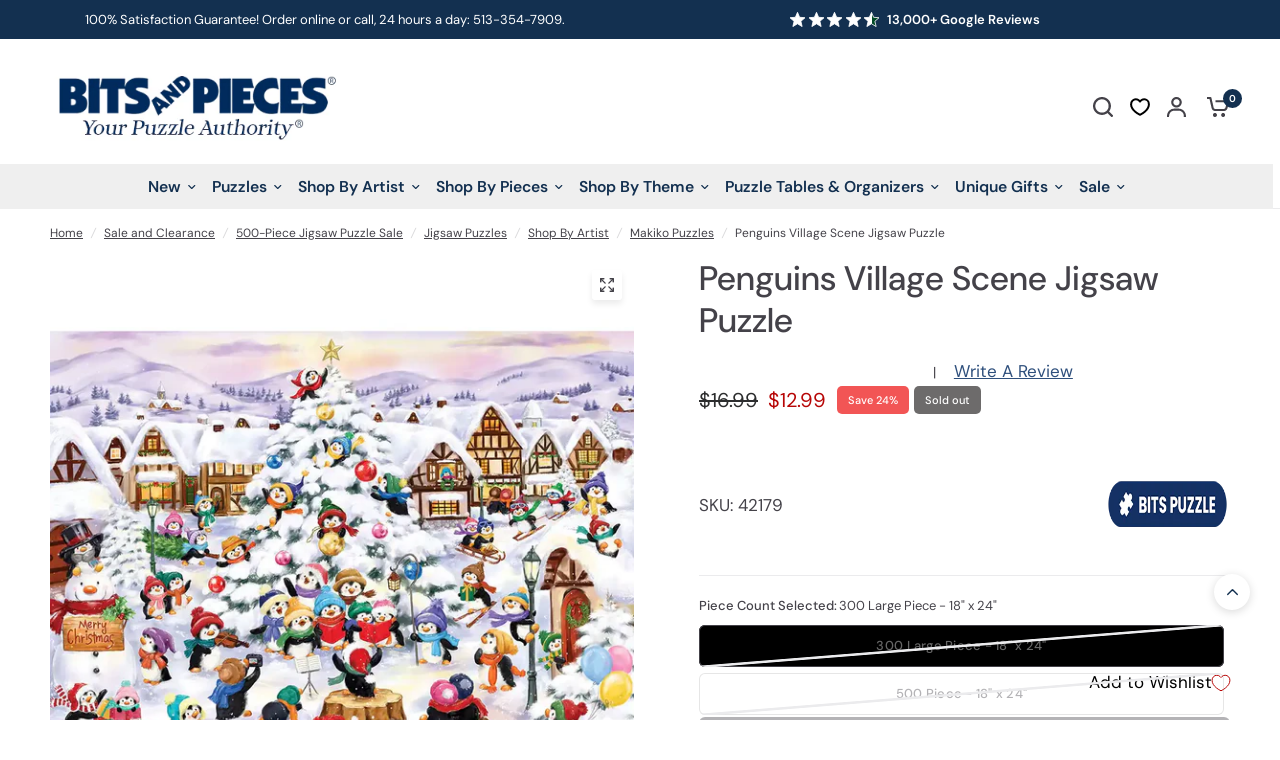

--- FILE ---
content_type: text/html; charset=utf-8
request_url: https://www.bitsandpieces.com/collections/500pc-sale-puzzles/products/penguins-village-scene-jigsaw-puzzle
body_size: 76511
content:
<!doctype html><html class="no-js" lang="en" dir="ltr">
<head>
	
  

  
    <META NAME="ROBOTS" CONTENT="INDEX, FOLLOW">
  
  

  <!-- Google Tag Manager -->
  <script>(function(w,d,s,l,i){w[l]=w[l]||[];w[l].push({'gtm.start':
  new Date().getTime(),event:'gtm.js'});var f=d.getElementsByTagName(s)[0],
  j=d.createElement(s),dl=l!='dataLayer'?'&l='+l:'';j.async=true;j.src=
  'https://www.googletagmanager.com/gtm.js?id='+i+dl;f.parentNode.insertBefore(j,f);
  })(window,document,'script','dataLayer','GTM-5WGQDC29');</script>
  <!-- End Google Tag Manager -->
  <meta name="google-site-verification" content="xhfkEu2nkbBMpwqZ1UCoFeQyH95s3b_3qhY7W_3h3SY" />

  <meta name="msvalidate.01" content="870D6451D6B95E0064C3062091709C85" />
  <meta name="msvalidate.01" content="DF67482BBA25F61D6DD0A246653C582C" />
  <meta name="google-site-verification" content="xEL6Dvcce6Drcb2pKmI3OjEbu8hqEHKkO0BvPvT8jyc" /> 
  <meta name="google-site-verification" content="xhfkEu2nkbBMpwqZ1UCoFeQyH95s3b_3qhY7W_3h3SY" />

  <meta name="google-site-verification" content="QFPLx79UIlieUwZQCrD_lHHaeqOVwkVtywnwpWXgQI8" />
  <meta name="google-site-verification" content="w6-XbwqW36TVbLtZH8P0Z8_x6d6Ed0PQ_ba4zKsFmt4" />
  <meta name="google-site-verification" content="Ww_gZJXEtDgpKlmpZJB4mjhEikFx1PkbIrB5A8MTP2Y" />
  <meta name="google-site-verification" content="rDF0dQr9ZwZZAbvu_QoY_eDHYSpPFx7gqkwhmy5UAxw" />
  <meta name="p:domain_verify" content="5ca84980281477eb90fc882f5f8c26ff"/>
  <META HTTP-EQUIV="PRAGMA" CONTENT="NO-CACHE">
  <META HTTP-EQUIV="CACHE-CONTROL" CONTENT="NO-CACHE">
  <META HTTP-EQUIV="EXPIRES" CONTENT="-1">  
  
    





  <!-- Google / Search Engine Tags -->
  <meta itemprop="name" content="Penguins Village Scene Jigsaw Puzzle">
  <meta itemprop="description" content="This jigsaw puzzle is designed by Makiko and available in multiple piece count. Puzzles are perfect for both intermediate puzzle enthusiasts and group activities. This delightful puzzle is guaranteed to bring a smile to your face. Perfect for both adults and children who adore penguins. The puzzle features adorable penguins gathering around a snow-covered Christmas tree, creating a heartwarming scene of holiday joy. Available in multiple piece counts.

Made from Recycled Material.
Random cut puzzle pieces. No two pieces are alike.
Enhance your experience by including puzzle accessories with your order, allowing you to preserve, frame, and proudly showcase your completed puzzle.
Shop all of our Winter jigsaw puzzles here.

">
  <meta itemprop="image" content="https://www.bitsandpieces.com/cdn/shop/files/42179.webp">
  
  <!-- Facebook Meta Tags -->
  <meta property="og:url" content="/products/penguins-village-scene-jigsaw-puzzle">
  <meta property="og:type" content="website">
  <meta property="og:title" content="Penguins Village Scene Jigsaw Puzzle">
  <meta property="og:description" content="This jigsaw puzzle is designed by Makiko and available in multiple piece count. Puzzles are perfect for both intermediate puzzle enthusiasts and group activities. This delightful puzzle is guaranteed to bring a smile to your face. Perfect for both adults and children who adore penguins. The puzzle features adorable penguins gathering around a snow-covered Christmas tree, creating a heartwarming scene of holiday joy. Available in multiple piece counts.

Made from Recycled Material.
Random cut puzzle pieces. No two pieces are alike.
Enhance your experience by including puzzle accessories with your order, allowing you to preserve, frame, and proudly showcase your completed puzzle.
Shop all of our Winter jigsaw puzzles here.

">
  <meta property="og:image" content="https://www.bitsandpieces.com/cdn/shop/files/42179.webp">
  
  <!-- Twitter Meta Tags -->
  <meta name="twitter:card" content="summary_large_image">
  <meta name="twitter:title" content="Penguins Village Scene Jigsaw Puzzle">
  <meta name="twitter:description" content="This jigsaw puzzle is designed by Makiko and available in multiple piece count. Puzzles are perfect for both intermediate puzzle enthusiasts and group activities. This delightful puzzle is guaranteed to bring a smile to your face. Perfect for both adults and children who adore penguins. The puzzle features adorable penguins gathering around a snow-covered Christmas tree, creating a heartwarming scene of holiday joy. Available in multiple piece counts.

Made from Recycled Material.
Random cut puzzle pieces. No two pieces are alike.
Enhance your experience by including puzzle accessories with your order, allowing you to preserve, frame, and proudly showcase your completed puzzle.
Shop all of our Winter jigsaw puzzles here.

">
  <meta name="twitter:image" content="https://www.bitsandpieces.com/cdn/shop/files/42179.webp">
  


  
    <meta charset="utf-8">
	<meta http-equiv="X-UA-Compatible" content="IE=edge,chrome=1">
	<meta name="viewport" content="width=device-width, initial-scale=1, maximum-scale=5, viewport-fit=cover">
	<meta name="theme-color" content="#ffffff">
	
      <link rel="canonical" href="https://www.bitsandpieces.com/products/penguins-village-scene-jigsaw-puzzle" />
    
	<link rel="preconnect" href="https://cdn.shopify.com" crossorigin>
	<link rel="preload" as="style" href="//www.bitsandpieces.com/cdn/shop/t/6/assets/app.css?v=169436904549730592571759848719">
<link rel="preload" as="style" href="//www.bitsandpieces.com/cdn/shop/t/6/assets/product-grid.css?v=94910462848014665261741678839">
<link rel="preload" as="style" href="//www.bitsandpieces.com/cdn/shop/t/6/assets/product.css?v=41953857679828246751749137619">



<link rel="preload" as="script" href="//www.bitsandpieces.com/cdn/shop/t/6/assets/header.js?v=6094887744313169711712566613">
<link rel="preload" as="script" href="//www.bitsandpieces.com/cdn/shop/t/6/assets/vendor.min.js?v=13569931493010679481712566610">
<link rel="preload" as="script" href="//www.bitsandpieces.com/cdn/shop/t/6/assets/app.js?v=118405720779223888381732290781">

<script>
window.lazySizesConfig = window.lazySizesConfig || {};
window.lazySizesConfig.expand = 250;
window.lazySizesConfig.loadMode = 1;
window.lazySizesConfig.loadHidden = false;
</script>



  <!-- begin Convert Experiences code-->
    <script type="text/javascript">
      var _conv_page_type = "product";
      var _conv_category_id = "272754770004";
      var _conv_category_name = "500-Piece Jigsaw Puzzle Sale";
      var _conv_product_sku = "";
      var _conv_product_name = "Penguins Village Scene Jigsaw Puzzle";
      var _conv_product_price = "12.99";
      var _conv_customer_id = "";
      var _conv_custom_v1 = "";
      var _conv_custom_v2 = "";
      var _conv_custom_v3 = "0";
      var _conv_custom_v4 = "0.00";
    </script>    
    <script type="text/javascript" src="//cdn-4.convertexperiments.com/js/100412411-100414105.js" async></script>
    <!-- end Convert Experiences code -->

	<link rel="icon" type="image/png" href="//www.bitsandpieces.com/cdn/shop/files/BP_icon_a8fcaa9d-83ec-4fd4-a79c-7a6ca502e043.png?crop=center&height=32&v=1711439426&width=32">

	

    
      <title>Penguins Village Scene Jigsaw Puzzle | Bits and Pieces
        
        
        </title>
        

	
	<meta name="description" content="Waddle into winter fun with this adorable penguin puzzle, where chilly cheer and snow-covered scenes come to life.">
	
<link rel="preconnect" href="https://fonts.shopifycdn.com" crossorigin>

<meta property="og:site_name" content="Bits and Pieces">
<meta property="og:url" content="https://www.bitsandpieces.com/products/penguins-village-scene-jigsaw-puzzle">
<meta property="og:title" content="Penguins Village Scene Jigsaw Puzzle | Bits and Pieces">
<meta property="og:type" content="product">
<meta property="og:description" content="Waddle into winter fun with this adorable penguin puzzle, where chilly cheer and snow-covered scenes come to life."><meta property="og:image" content="http://www.bitsandpieces.com/cdn/shop/files/42179.webp?v=1712661108">
  <meta property="og:image:secure_url" content="https://www.bitsandpieces.com/cdn/shop/files/42179.webp?v=1712661108">
  <meta property="og:image:width" content="1000">
  <meta property="og:image:height" content="1000"><meta property="og:price:amount" content="12.99">
  <meta property="og:price:currency" content="USD"><meta name="twitter:card" content="summary_large_image">
<meta name="twitter:title" content="Penguins Village Scene Jigsaw Puzzle | Bits and Pieces">
<meta name="twitter:description" content="Waddle into winter fun with this adorable penguin puzzle, where chilly cheer and snow-covered scenes come to life.">


	<link href="//www.bitsandpieces.com/cdn/shop/t/6/assets/app.css?v=169436904549730592571759848719" rel="stylesheet" type="text/css" media="all" />
	<link href="//www.bitsandpieces.com/cdn/shop/t/6/assets/product-grid.css?v=94910462848014665261741678839" rel="stylesheet" type="text/css" media="all" />
	<link href="//www.bitsandpieces.com/cdn/shop/t/6/assets/custom.css?v=61107413905997049481769523368" rel="stylesheet" type="text/css" media="all" />

	<style data-shopify>
	@font-face {
  font-family: "DM Sans";
  font-weight: 400;
  font-style: normal;
  font-display: swap;
  src: url("//www.bitsandpieces.com/cdn/fonts/dm_sans/dmsans_n4.ec80bd4dd7e1a334c969c265873491ae56018d72.woff2") format("woff2"),
       url("//www.bitsandpieces.com/cdn/fonts/dm_sans/dmsans_n4.87bdd914d8a61247b911147ae68e754d695c58a6.woff") format("woff");
}

@font-face {
  font-family: "DM Sans";
  font-weight: 500;
  font-style: normal;
  font-display: swap;
  src: url("//www.bitsandpieces.com/cdn/fonts/dm_sans/dmsans_n5.8a0f1984c77eb7186ceb87c4da2173ff65eb012e.woff2") format("woff2"),
       url("//www.bitsandpieces.com/cdn/fonts/dm_sans/dmsans_n5.9ad2e755a89e15b3d6c53259daad5fc9609888e6.woff") format("woff");
}

@font-face {
  font-family: "DM Sans";
  font-weight: 600;
  font-style: normal;
  font-display: swap;
  src: url("//www.bitsandpieces.com/cdn/fonts/dm_sans/dmsans_n6.70a2453ea926d613c6a2f89af05180d14b3a7c96.woff2") format("woff2"),
       url("//www.bitsandpieces.com/cdn/fonts/dm_sans/dmsans_n6.355605667bef215872257574b57fc097044f7e20.woff") format("woff");
}

@font-face {
  font-family: "DM Sans";
  font-weight: 400;
  font-style: italic;
  font-display: swap;
  src: url("//www.bitsandpieces.com/cdn/fonts/dm_sans/dmsans_i4.b8fe05e69ee95d5a53155c346957d8cbf5081c1a.woff2") format("woff2"),
       url("//www.bitsandpieces.com/cdn/fonts/dm_sans/dmsans_i4.403fe28ee2ea63e142575c0aa47684d65f8c23a0.woff") format("woff");
}

@font-face {
  font-family: "DM Sans";
  font-weight: 600;
  font-style: italic;
  font-display: swap;
  src: url("//www.bitsandpieces.com/cdn/fonts/dm_sans/dmsans_i6.b7d5b35c5f29523529e1bf4a3d0de71a44a277b6.woff2") format("woff2"),
       url("//www.bitsandpieces.com/cdn/fonts/dm_sans/dmsans_i6.9b760cc5bdd17b4de2c70249ba49bd707f27a31b.woff") format("woff");
}


    	
    		@font-face {
  font-family: Figtree;
  font-weight: 700;
  font-style: normal;
  font-display: swap;
  src: url("//www.bitsandpieces.com/cdn/fonts/figtree/figtree_n7.2fd9bfe01586148e644724096c9d75e8c7a90e55.woff2") format("woff2"),
       url("//www.bitsandpieces.com/cdn/fonts/figtree/figtree_n7.ea05de92d862f9594794ab281c4c3a67501ef5fc.woff") format("woff");
}

@font-face {
  font-family: Figtree;
  font-weight: 400;
  font-style: normal;
  font-display: swap;
  src: url("//www.bitsandpieces.com/cdn/fonts/figtree/figtree_n4.3c0838aba1701047e60be6a99a1b0a40ce9b8419.woff2") format("woff2"),
       url("//www.bitsandpieces.com/cdn/fonts/figtree/figtree_n4.c0575d1db21fc3821f17fd6617d3dee552312137.woff") format("woff");
}



	h1,h2,h3,h4,h5,h6,
	.h1,.h2,.h3,.h4,.h5,.h6,
	.logolink.text-logo,
	.heading-font,
	.h1-xlarge,
	.h1-large,
	blockquote p,
	blockquote span,
	.customer-addresses .my-address .address-index {
		font-style: normal;
		font-weight: 700;
		font-family: Figtree, sans-serif;
	}
	body,
	.body-font,
	.thb-product-detail .product-title {
		font-style: normal;
		font-weight: 400;
		font-family: "DM Sans", sans-serif;
	}
	:root {

		--font-body-scale: 1.0;
		--font-body-line-height-scale: 1.0;
		--font-body-letter-spacing: 0.0em;
		--font-announcement-scale: 1.0;
		--font-body-medium-weight: 500;
    --font-body-bold-weight: 600;
		--font-heading-scale: 1.0;
		--font-heading-line-height-scale: 1.0;
		--font-heading-letter-spacing: 0.0em;
		--font-navigation-scale: 1.05;
		--font-product-price-scale: 1.0;
		--font-product-title-scale: 1.0;
		--font-product-title-line-height-scale: 1.0;
		--button-letter-spacing: 0.0em;

		--block-border-radius: 6px;
		--button-border-radius: 6px;
		--input-border-radius: 6px;

		--bg-body: #ffffff;
		--bg-body-rgb: 255,255,255;
		--bg-body-darken: #f7f7f7;
		--payment-terms-background-color: #ffffff;
		
		--color-body: #444249;
		--color-body-rgb: 68,66,73;
		--color-heading: #133050;
		--color-heading-rgb: 19,48,80;

		--color-accent: #133050;
		--color-accent-hover: #0c1f33;
		--color-accent-rgb: 19,48,80;
		--color-border: #ebebed;
		--color-form-border: #e6e6e6;
		--color-overlay-rgb: 159,163,167;--color-drawer-bg: #ffffff;
			--color-drawer-bg-rgb: 255,255,255;--color-announcement-bar-text: #ffffff;--color-announcement-bar-bg: #133050;--color-secondary-menu-text: #2c2d2e;--color-secondary-menu-bg: #F5F5F5;--color-header-bg: #ffffff;
			--color-header-bg-rgb: 255,255,255;--color-header-text: #444249;
			--color-header-text-rgb: 68,66,73;--color-header-links: #133050;--color-header-links-hover: #444249;--color-header-icons: #444249;--color-header-border: #E2E2E2;--solid-button-background: #b70606;
			--solid-button-background-hover: #940505;--solid-button-label: #ffffff;--white-button-label: #2c2d2e;--color-price: #2c2d2e;
			--color-price-rgb: 44,45,46;--color-price-discounted: #b70606;--color-star: #FFAA47;--color-inventory-instock: #279A4B;--color-inventory-lowstock: #e97f32;--section-spacing-mobile: 50px;
		--section-spacing-desktop: 50px;--color-product-card-bg: rgba(0,0,0,0);--color-article-card-bg: #ffffff;--color-badge-text: #ffffff;--color-badge-sold-out: #6d6b6b;--color-badge-sale: #f25555;--color-badge-preorder: #666666;--badge-corner-radius: 5px;--color-footer-heading: #FFFFFF;
			--color-footer-heading-rgb: 255,255,255;--color-footer-text: #ffffff;
			--color-footer-text-rgb: 255,255,255;--color-footer-link: #ffffff;--color-footer-link-hover: #ffffff;--color-footer-border: #ffffff;
			--color-footer-border-rgb: 255,255,255;--color-footer-bg: #133050;}
</style>


	<script>
		window.theme = window.theme || {};
		theme = {
			settings: {
				money_with_currency_format:"${{amount}}",
				cart_drawer:true},
			routes: {
				root_url: '/',
				cart_url: '/cart',
				cart_add_url: '/cart/add',
				search_url: '/search',
				cart_change_url: '/cart/change',
				cart_update_url: '/cart/update',
				predictive_search_url: '/search/suggest',
			},
			variantStrings: {
        addToCart: `Add to cart`,
        soldOut: `Sold out`,
        unavailable: `Unavailable`,
        preOrder: `Pre-order`,
      },
			strings: {
				requiresTerms: `You must agree with the terms and conditions of sales to check out`,
			}
		};
	</script>

    <script src="//searchanise-ef84.kxcdn.com/widgets/shopify/init.js?a=4C7z4h4V2v"></script>
  
	<script>window.performance && window.performance.mark && window.performance.mark('shopify.content_for_header.start');</script><meta name="robots" content="noindex,nofollow">
<meta id="shopify-digital-wallet" name="shopify-digital-wallet" content="/57590906964/digital_wallets/dialog">
<meta name="shopify-checkout-api-token" content="6b0f126207a5b3e3d1202caec49ef7ee">
<meta id="in-context-paypal-metadata" data-shop-id="57590906964" data-venmo-supported="true" data-environment="production" data-locale="en_US" data-paypal-v4="true" data-currency="USD">
<link rel="alternate" type="application/json+oembed" href="https://www.bitsandpieces.com/products/penguins-village-scene-jigsaw-puzzle.oembed">
<script async="async" src="/checkouts/internal/preloads.js?locale=en-US"></script>
<link rel="preconnect" href="https://shop.app" crossorigin="anonymous">
<script async="async" src="https://shop.app/checkouts/internal/preloads.js?locale=en-US&shop_id=57590906964" crossorigin="anonymous"></script>
<script id="apple-pay-shop-capabilities" type="application/json">{"shopId":57590906964,"countryCode":"US","currencyCode":"USD","merchantCapabilities":["supports3DS"],"merchantId":"gid:\/\/shopify\/Shop\/57590906964","merchantName":"Bits and Pieces","requiredBillingContactFields":["postalAddress","email","phone"],"requiredShippingContactFields":["postalAddress","email","phone"],"shippingType":"shipping","supportedNetworks":["visa","masterCard","amex","discover","elo","jcb"],"total":{"type":"pending","label":"Bits and Pieces","amount":"1.00"},"shopifyPaymentsEnabled":true,"supportsSubscriptions":true}</script>
<script id="shopify-features" type="application/json">{"accessToken":"6b0f126207a5b3e3d1202caec49ef7ee","betas":["rich-media-storefront-analytics"],"domain":"www.bitsandpieces.com","predictiveSearch":true,"shopId":57590906964,"locale":"en"}</script>
<script>var Shopify = Shopify || {};
Shopify.shop = "bits-us.myshopify.com";
Shopify.locale = "en";
Shopify.currency = {"active":"USD","rate":"1.0"};
Shopify.country = "US";
Shopify.theme = {"name":"BitsUS-Shopify\/main","id":125824696404,"schema_name":"Vision","schema_version":"2.6.0","theme_store_id":null,"role":"main"};
Shopify.theme.handle = "null";
Shopify.theme.style = {"id":null,"handle":null};
Shopify.cdnHost = "www.bitsandpieces.com/cdn";
Shopify.routes = Shopify.routes || {};
Shopify.routes.root = "/";</script>
<script type="module">!function(o){(o.Shopify=o.Shopify||{}).modules=!0}(window);</script>
<script>!function(o){function n(){var o=[];function n(){o.push(Array.prototype.slice.apply(arguments))}return n.q=o,n}var t=o.Shopify=o.Shopify||{};t.loadFeatures=n(),t.autoloadFeatures=n()}(window);</script>
<script>
  window.ShopifyPay = window.ShopifyPay || {};
  window.ShopifyPay.apiHost = "shop.app\/pay";
  window.ShopifyPay.redirectState = null;
</script>
<script id="shop-js-analytics" type="application/json">{"pageType":"product"}</script>
<script defer="defer" async type="module" src="//www.bitsandpieces.com/cdn/shopifycloud/shop-js/modules/v2/client.init-shop-cart-sync_BN7fPSNr.en.esm.js"></script>
<script defer="defer" async type="module" src="//www.bitsandpieces.com/cdn/shopifycloud/shop-js/modules/v2/chunk.common_Cbph3Kss.esm.js"></script>
<script defer="defer" async type="module" src="//www.bitsandpieces.com/cdn/shopifycloud/shop-js/modules/v2/chunk.modal_DKumMAJ1.esm.js"></script>
<script type="module">
  await import("//www.bitsandpieces.com/cdn/shopifycloud/shop-js/modules/v2/client.init-shop-cart-sync_BN7fPSNr.en.esm.js");
await import("//www.bitsandpieces.com/cdn/shopifycloud/shop-js/modules/v2/chunk.common_Cbph3Kss.esm.js");
await import("//www.bitsandpieces.com/cdn/shopifycloud/shop-js/modules/v2/chunk.modal_DKumMAJ1.esm.js");

  window.Shopify.SignInWithShop?.initShopCartSync?.({"fedCMEnabled":true,"windoidEnabled":true});

</script>
<script defer="defer" async type="module" src="//www.bitsandpieces.com/cdn/shopifycloud/shop-js/modules/v2/client.payment-terms_BxzfvcZJ.en.esm.js"></script>
<script defer="defer" async type="module" src="//www.bitsandpieces.com/cdn/shopifycloud/shop-js/modules/v2/chunk.common_Cbph3Kss.esm.js"></script>
<script defer="defer" async type="module" src="//www.bitsandpieces.com/cdn/shopifycloud/shop-js/modules/v2/chunk.modal_DKumMAJ1.esm.js"></script>
<script type="module">
  await import("//www.bitsandpieces.com/cdn/shopifycloud/shop-js/modules/v2/client.payment-terms_BxzfvcZJ.en.esm.js");
await import("//www.bitsandpieces.com/cdn/shopifycloud/shop-js/modules/v2/chunk.common_Cbph3Kss.esm.js");
await import("//www.bitsandpieces.com/cdn/shopifycloud/shop-js/modules/v2/chunk.modal_DKumMAJ1.esm.js");

  
</script>
<script>
  window.Shopify = window.Shopify || {};
  if (!window.Shopify.featureAssets) window.Shopify.featureAssets = {};
  window.Shopify.featureAssets['shop-js'] = {"shop-cart-sync":["modules/v2/client.shop-cart-sync_CJVUk8Jm.en.esm.js","modules/v2/chunk.common_Cbph3Kss.esm.js","modules/v2/chunk.modal_DKumMAJ1.esm.js"],"init-fed-cm":["modules/v2/client.init-fed-cm_7Fvt41F4.en.esm.js","modules/v2/chunk.common_Cbph3Kss.esm.js","modules/v2/chunk.modal_DKumMAJ1.esm.js"],"init-shop-email-lookup-coordinator":["modules/v2/client.init-shop-email-lookup-coordinator_Cc088_bR.en.esm.js","modules/v2/chunk.common_Cbph3Kss.esm.js","modules/v2/chunk.modal_DKumMAJ1.esm.js"],"init-windoid":["modules/v2/client.init-windoid_hPopwJRj.en.esm.js","modules/v2/chunk.common_Cbph3Kss.esm.js","modules/v2/chunk.modal_DKumMAJ1.esm.js"],"shop-button":["modules/v2/client.shop-button_B0jaPSNF.en.esm.js","modules/v2/chunk.common_Cbph3Kss.esm.js","modules/v2/chunk.modal_DKumMAJ1.esm.js"],"shop-cash-offers":["modules/v2/client.shop-cash-offers_DPIskqss.en.esm.js","modules/v2/chunk.common_Cbph3Kss.esm.js","modules/v2/chunk.modal_DKumMAJ1.esm.js"],"shop-toast-manager":["modules/v2/client.shop-toast-manager_CK7RT69O.en.esm.js","modules/v2/chunk.common_Cbph3Kss.esm.js","modules/v2/chunk.modal_DKumMAJ1.esm.js"],"init-shop-cart-sync":["modules/v2/client.init-shop-cart-sync_BN7fPSNr.en.esm.js","modules/v2/chunk.common_Cbph3Kss.esm.js","modules/v2/chunk.modal_DKumMAJ1.esm.js"],"init-customer-accounts-sign-up":["modules/v2/client.init-customer-accounts-sign-up_CfPf4CXf.en.esm.js","modules/v2/client.shop-login-button_DeIztwXF.en.esm.js","modules/v2/chunk.common_Cbph3Kss.esm.js","modules/v2/chunk.modal_DKumMAJ1.esm.js"],"pay-button":["modules/v2/client.pay-button_CgIwFSYN.en.esm.js","modules/v2/chunk.common_Cbph3Kss.esm.js","modules/v2/chunk.modal_DKumMAJ1.esm.js"],"init-customer-accounts":["modules/v2/client.init-customer-accounts_DQ3x16JI.en.esm.js","modules/v2/client.shop-login-button_DeIztwXF.en.esm.js","modules/v2/chunk.common_Cbph3Kss.esm.js","modules/v2/chunk.modal_DKumMAJ1.esm.js"],"avatar":["modules/v2/client.avatar_BTnouDA3.en.esm.js"],"init-shop-for-new-customer-accounts":["modules/v2/client.init-shop-for-new-customer-accounts_CsZy_esa.en.esm.js","modules/v2/client.shop-login-button_DeIztwXF.en.esm.js","modules/v2/chunk.common_Cbph3Kss.esm.js","modules/v2/chunk.modal_DKumMAJ1.esm.js"],"shop-follow-button":["modules/v2/client.shop-follow-button_BRMJjgGd.en.esm.js","modules/v2/chunk.common_Cbph3Kss.esm.js","modules/v2/chunk.modal_DKumMAJ1.esm.js"],"checkout-modal":["modules/v2/client.checkout-modal_B9Drz_yf.en.esm.js","modules/v2/chunk.common_Cbph3Kss.esm.js","modules/v2/chunk.modal_DKumMAJ1.esm.js"],"shop-login-button":["modules/v2/client.shop-login-button_DeIztwXF.en.esm.js","modules/v2/chunk.common_Cbph3Kss.esm.js","modules/v2/chunk.modal_DKumMAJ1.esm.js"],"lead-capture":["modules/v2/client.lead-capture_DXYzFM3R.en.esm.js","modules/v2/chunk.common_Cbph3Kss.esm.js","modules/v2/chunk.modal_DKumMAJ1.esm.js"],"shop-login":["modules/v2/client.shop-login_CA5pJqmO.en.esm.js","modules/v2/chunk.common_Cbph3Kss.esm.js","modules/v2/chunk.modal_DKumMAJ1.esm.js"],"payment-terms":["modules/v2/client.payment-terms_BxzfvcZJ.en.esm.js","modules/v2/chunk.common_Cbph3Kss.esm.js","modules/v2/chunk.modal_DKumMAJ1.esm.js"]};
</script>
<script>(function() {
  var isLoaded = false;
  function asyncLoad() {
    if (isLoaded) return;
    isLoaded = true;
    var urls = ["https:\/\/lac.sfapp.magefan.top\/js\/scripttags\/assistance\/init.js?shop=bits-us.myshopify.com","https:\/\/cdn.attn.tv\/bp\/dtag.js?shop=bits-us.myshopify.com","https:\/\/candyrack.ds-cdn.com\/static\/main.js?shop=bits-us.myshopify.com","https:\/\/d26ky332zktp97.cloudfront.net\/shops\/pouJu4oFdgWyKFSBs\/colibrius-m.js?shop=bits-us.myshopify.com","https:\/\/assets.getuploadkit.com\/assets\/uploadkit-client.js?shop=bits-us.myshopify.com","\/\/staticw2.yotpo.com\/zpHqBBL6vzGYKgCOwnURi5yugoMu9gsCWjxe22o2\/widget.js?shop=bits-us.myshopify.com","https:\/\/cdn.hextom.com\/js\/quickannouncementbar.js?shop=bits-us.myshopify.com","https:\/\/searchanise-ef84.kxcdn.com\/widgets\/shopify\/init.js?a=4C7z4h4V2v\u0026shop=bits-us.myshopify.com"];
    for (var i = 0; i < urls.length; i++) {
      var s = document.createElement('script');
      s.type = 'text/javascript';
      s.async = true;
      s.src = urls[i];
      var x = document.getElementsByTagName('script')[0];
      x.parentNode.insertBefore(s, x);
    }
  };
  if(window.attachEvent) {
    window.attachEvent('onload', asyncLoad);
  } else {
    window.addEventListener('load', asyncLoad, false);
  }
})();</script>
<script id="__st">var __st={"a":57590906964,"offset":-18000,"reqid":"5d6a5555-2a0f-405a-a920-dedf50302e76-1769769879","pageurl":"www.bitsandpieces.com\/collections\/500pc-sale-puzzles\/products\/penguins-village-scene-jigsaw-puzzle","u":"06e39d5d982b","p":"product","rtyp":"product","rid":7024795418708};</script>
<script>window.ShopifyPaypalV4VisibilityTracking = true;</script>
<script id="captcha-bootstrap">!function(){'use strict';const t='contact',e='account',n='new_comment',o=[[t,t],['blogs',n],['comments',n],[t,'customer']],c=[[e,'customer_login'],[e,'guest_login'],[e,'recover_customer_password'],[e,'create_customer']],r=t=>t.map((([t,e])=>`form[action*='/${t}']:not([data-nocaptcha='true']) input[name='form_type'][value='${e}']`)).join(','),a=t=>()=>t?[...document.querySelectorAll(t)].map((t=>t.form)):[];function s(){const t=[...o],e=r(t);return a(e)}const i='password',u='form_key',d=['recaptcha-v3-token','g-recaptcha-response','h-captcha-response',i],f=()=>{try{return window.sessionStorage}catch{return}},m='__shopify_v',_=t=>t.elements[u];function p(t,e,n=!1){try{const o=window.sessionStorage,c=JSON.parse(o.getItem(e)),{data:r}=function(t){const{data:e,action:n}=t;return t[m]||n?{data:e,action:n}:{data:t,action:n}}(c);for(const[e,n]of Object.entries(r))t.elements[e]&&(t.elements[e].value=n);n&&o.removeItem(e)}catch(o){console.error('form repopulation failed',{error:o})}}const l='form_type',E='cptcha';function T(t){t.dataset[E]=!0}const w=window,h=w.document,L='Shopify',v='ce_forms',y='captcha';let A=!1;((t,e)=>{const n=(g='f06e6c50-85a8-45c8-87d0-21a2b65856fe',I='https://cdn.shopify.com/shopifycloud/storefront-forms-hcaptcha/ce_storefront_forms_captcha_hcaptcha.v1.5.2.iife.js',D={infoText:'Protected by hCaptcha',privacyText:'Privacy',termsText:'Terms'},(t,e,n)=>{const o=w[L][v],c=o.bindForm;if(c)return c(t,g,e,D).then(n);var r;o.q.push([[t,g,e,D],n]),r=I,A||(h.body.append(Object.assign(h.createElement('script'),{id:'captcha-provider',async:!0,src:r})),A=!0)});var g,I,D;w[L]=w[L]||{},w[L][v]=w[L][v]||{},w[L][v].q=[],w[L][y]=w[L][y]||{},w[L][y].protect=function(t,e){n(t,void 0,e),T(t)},Object.freeze(w[L][y]),function(t,e,n,w,h,L){const[v,y,A,g]=function(t,e,n){const i=e?o:[],u=t?c:[],d=[...i,...u],f=r(d),m=r(i),_=r(d.filter((([t,e])=>n.includes(e))));return[a(f),a(m),a(_),s()]}(w,h,L),I=t=>{const e=t.target;return e instanceof HTMLFormElement?e:e&&e.form},D=t=>v().includes(t);t.addEventListener('submit',(t=>{const e=I(t);if(!e)return;const n=D(e)&&!e.dataset.hcaptchaBound&&!e.dataset.recaptchaBound,o=_(e),c=g().includes(e)&&(!o||!o.value);(n||c)&&t.preventDefault(),c&&!n&&(function(t){try{if(!f())return;!function(t){const e=f();if(!e)return;const n=_(t);if(!n)return;const o=n.value;o&&e.removeItem(o)}(t);const e=Array.from(Array(32),(()=>Math.random().toString(36)[2])).join('');!function(t,e){_(t)||t.append(Object.assign(document.createElement('input'),{type:'hidden',name:u})),t.elements[u].value=e}(t,e),function(t,e){const n=f();if(!n)return;const o=[...t.querySelectorAll(`input[type='${i}']`)].map((({name:t})=>t)),c=[...d,...o],r={};for(const[a,s]of new FormData(t).entries())c.includes(a)||(r[a]=s);n.setItem(e,JSON.stringify({[m]:1,action:t.action,data:r}))}(t,e)}catch(e){console.error('failed to persist form',e)}}(e),e.submit())}));const S=(t,e)=>{t&&!t.dataset[E]&&(n(t,e.some((e=>e===t))),T(t))};for(const o of['focusin','change'])t.addEventListener(o,(t=>{const e=I(t);D(e)&&S(e,y())}));const B=e.get('form_key'),M=e.get(l),P=B&&M;t.addEventListener('DOMContentLoaded',(()=>{const t=y();if(P)for(const e of t)e.elements[l].value===M&&p(e,B);[...new Set([...A(),...v().filter((t=>'true'===t.dataset.shopifyCaptcha))])].forEach((e=>S(e,t)))}))}(h,new URLSearchParams(w.location.search),n,t,e,['guest_login'])})(!0,!0)}();</script>
<script integrity="sha256-4kQ18oKyAcykRKYeNunJcIwy7WH5gtpwJnB7kiuLZ1E=" data-source-attribution="shopify.loadfeatures" defer="defer" src="//www.bitsandpieces.com/cdn/shopifycloud/storefront/assets/storefront/load_feature-a0a9edcb.js" crossorigin="anonymous"></script>
<script crossorigin="anonymous" defer="defer" src="//www.bitsandpieces.com/cdn/shopifycloud/storefront/assets/shopify_pay/storefront-65b4c6d7.js?v=20250812"></script>
<script data-source-attribution="shopify.dynamic_checkout.dynamic.init">var Shopify=Shopify||{};Shopify.PaymentButton=Shopify.PaymentButton||{isStorefrontPortableWallets:!0,init:function(){window.Shopify.PaymentButton.init=function(){};var t=document.createElement("script");t.src="https://www.bitsandpieces.com/cdn/shopifycloud/portable-wallets/latest/portable-wallets.en.js",t.type="module",document.head.appendChild(t)}};
</script>
<script data-source-attribution="shopify.dynamic_checkout.buyer_consent">
  function portableWalletsHideBuyerConsent(e){var t=document.getElementById("shopify-buyer-consent"),n=document.getElementById("shopify-subscription-policy-button");t&&n&&(t.classList.add("hidden"),t.setAttribute("aria-hidden","true"),n.removeEventListener("click",e))}function portableWalletsShowBuyerConsent(e){var t=document.getElementById("shopify-buyer-consent"),n=document.getElementById("shopify-subscription-policy-button");t&&n&&(t.classList.remove("hidden"),t.removeAttribute("aria-hidden"),n.addEventListener("click",e))}window.Shopify?.PaymentButton&&(window.Shopify.PaymentButton.hideBuyerConsent=portableWalletsHideBuyerConsent,window.Shopify.PaymentButton.showBuyerConsent=portableWalletsShowBuyerConsent);
</script>
<script data-source-attribution="shopify.dynamic_checkout.cart.bootstrap">document.addEventListener("DOMContentLoaded",(function(){function t(){return document.querySelector("shopify-accelerated-checkout-cart, shopify-accelerated-checkout")}if(t())Shopify.PaymentButton.init();else{new MutationObserver((function(e,n){t()&&(Shopify.PaymentButton.init(),n.disconnect())})).observe(document.body,{childList:!0,subtree:!0})}}));
</script>
<link id="shopify-accelerated-checkout-styles" rel="stylesheet" media="screen" href="https://www.bitsandpieces.com/cdn/shopifycloud/portable-wallets/latest/accelerated-checkout-backwards-compat.css" crossorigin="anonymous">
<style id="shopify-accelerated-checkout-cart">
        #shopify-buyer-consent {
  margin-top: 1em;
  display: inline-block;
  width: 100%;
}

#shopify-buyer-consent.hidden {
  display: none;
}

#shopify-subscription-policy-button {
  background: none;
  border: none;
  padding: 0;
  text-decoration: underline;
  font-size: inherit;
  cursor: pointer;
}

#shopify-subscription-policy-button::before {
  box-shadow: none;
}

      </style>

<script>window.performance && window.performance.mark && window.performance.mark('shopify.content_for_header.end');</script> <!-- Header hook for plugins -->

    <script type="text/javascript" src="//ajax.googleapis.com/ajax/libs/jquery/3.6.1/jquery.min.js"></script>
  
    
    
	<script>document.documentElement.className = document.documentElement.className.replace('no-js', 'js');</script>

    <script src="https://cdn-widgetsrepository.yotpo.com/v1/loader/zpHqBBL6vzGYKgCOwnURi5yugoMu9gsCWjxe22o2" async></script>

  <!-- BEGIN MerchantWidget Code -->
    <script id='merchantWidgetScript' src="https://www.gstatic.com/shopping/merchant/merchantwidget.js" defer></script>
    <script type="text/javascript">
      merchantWidgetScript.addEventListener('load', function () {
        merchantwidget.start({
          position: 'LEFT_BOTTOM',
          sideMargin: 16,
          bottomMargin: 145,
          mobileSideMargin: 8,
          mobileBottomMargin: 35
        });
      });
    </script>
    <!-- END MerchantWidget Code -->

  
    <script>
          // Function to get URL parameter
          function getUrlParameter(name) {
              const urlParams = new URLSearchParams(window.location.search);
              return urlParams.get(name);
          }
  
          // Function to make AJAX call based on URL parameter
          function makeAjaxCall(parameter) {
              const apiUrl = `/discount/${parameter}`;
              
              fetch(apiUrl)
                  .then(response => {
                      if (!response.ok) {
                          throw new Error('Network response was not ok ' + response.statusText);
                      }
                      return response.json();
                  })
                  .then(data => {
                      console.log(data); // Handle the data from the response
                      // You can update the DOM or perform other operations with the data here
                  })
                  .catch(error => {
                      console.error('There has been a problem with your fetch operation:', error);
                  });
          }
  
          // Get the 'param' URL parameter
          var param = getUrlParameter('p');

          
          //cart.discount_code = param;

          //console.log("Input Cart Discount: " + cart.discount_code);
          

          var utm_content_param = getUrlParameter('utm_content');
          var utm_source_param = getUrlParameter('utm_source');
          var utm_medium_param = getUrlParameter('utm_medium');
          var utm_campaign_param = getUrlParameter('utm_campaign');
          //const currentDate = new Date();
          //const formattedDateTime = `${currentDate.getFullYear()}-${String(currentDate.getMonth() + 1).padStart(2, '0')}-${String(currentDate.getDate()).padStart(2, '0')}/${String(currentDate.getHours()).padStart(2, '0')}:${String(currentDate.getMinutes()).padStart(2, '0')}:${String(currentDate.getSeconds()).padStart(2, '0')}`;          
  
          // If the parameter exists, make the AJAX call
          if (param) {
              makeAjaxCall(param);
          } else {
              console.log('No parameter found in the URL');
          }
          
          /*if (utm_content_param === "" || utm_content_param == null){         
            utm_content_param = "NA";
          }
  
          if (utm_source_param === "" || utm_source_param == null){         
                utm_source_param = "NA";
              }    
      
          if (utm_medium_param === "" || utm_medium_param == null){         
                utm_medium_param = "NA";
              }
      
          if (utm_campaign_param === "" || utm_campaign_param == null){         
                utm_campaign_param = "NA";
              }*/
  
          if ((param != '' && param != null) || (utm_content_param != '' && utm_content_param != null) || (utm_source_param != '' && utm_source_param != null) || (utm_medium_param != '' && utm_medium_param != null) || (utm_campaign_param != '' && utm_campaign_param != null)){
            document.cookie = "utmpromo=" + encodeURIComponent(param) + "; path=/; max-age=" + (60 * 60 * 24 * 365);
            document.cookie = "utmcontent=" + encodeURIComponent(utm_content_param) + "; path=/; max-age=" + (60 * 60 * 24 * 365);
            document.cookie = "utmsource=" + encodeURIComponent(utm_source_param) + "; path=/; max-age=" + (60 * 60 * 24 * 365);
            document.cookie = "utmmedium=" + encodeURIComponent(utm_medium_param) + "; path=/; max-age=" + (60 * 60 * 24 * 365);
            document.cookie = "utmcampaign=" + encodeURIComponent(utm_campaign_param) + "; path=/; max-age=" + (60 * 60 * 24 * 365);
          }

      
          function getCookie(name) {
            let nameEQ = name + "=";
            let ca = document.cookie.split(';');
            for (let i = 0; i < ca.length; i++) {
              let c = ca[i].trim();
              if (c.indexOf(nameEQ) === 0) {  
                return decodeURIComponent(c.substring(nameEQ.length, c.length));  
              }
            }
            return null; 
          }    
      
          let newparam = getCookie("utmpromo");
          let newutm_content_param = getCookie("utmcontent");
          let newutm_source_param = getCookie("utmsource");
          let newutm_medium_param = getCookie("utmmedium");
          let newutm_campaign_param = getCookie("utmcampaign");

          if (newutm_campaign_param){
              newutm_campaign_param = newutm_campaign_param.replace(/ /g, "_");
          }
      
          //const url_params = "p:" + utm_content_param + "~utm_content:" + utm_content_param + "~utm_source:" + utm_source_param + "~utm_medium:" + utm_medium_param + "~utm_campaign:" + utm_campaign_param.replace(/ /g, "_");
          const url_params = "p:" + newparam + "~utm_content:" + newutm_content_param + "~utm_source:" + newutm_source_param + "~utm_medium:" + newutm_medium_param + "~utm_campaign:" + newutm_campaign_param;
      
          console.log("URL Params: " + url_params);       
     
         var referrer = document.referrer;    
          if (referrer) {
            referrer = referrer;
            console.log("Referrer URL: " + referrer);
          } else {
            referrer = window.location.href;
            console.log("Referrer URL: " + referrer);
          }


          if (!sessionStorage.getItem('first_visit_logged')) {
          fetch('/cart.js')
            .then(response => response.json())
            .then(cart => {
              const refdata = {
                attributes: {
                  referrer: referrer
                }
              };
       
              fetch('/cart/update.js', {
                method: 'POST',
                headers: {
                  'Content-Type': 'application/json'
                },
                body: JSON.stringify(refdata)
              })
                .then(response => response.json())
                    .then(refdata => {
                      console.log('Data successfully sent to Shopify:', refdata);
                      sessionStorage.setItem('first_visit_logged', 'true');
                    })
                    .catch(error => {
                      console.error('Error sending data to Shopify:', error);
                    });
            });
        }
      
      
          //if (utm_content_param) {
            fetch('/cart/update.js', {
                method: 'POST',
                headers: {
                  'Content-Type': 'application/json'
                },
                body: JSON.stringify({
                attributes: {
                  url_params: url_params                  
                  }
                })
              })
              .then(response => response.json())
              .then(data => {
                console.log('Data successfully sent to Shopify:', data);
              })
              .catch(error => {
                console.error('Error sending data to Shopify:', error);
              });
         // }
      </script>

  

<!-- BEGIN app block: shopify://apps/attentive/blocks/attn-tag/8df62c72-8fe4-407e-a5b3-72132be30a0d --><script type="text/javascript" src="https://perdp.bitsandpieces.com/providers/atLabel/load" onerror=" var fallbackScript = document.createElement('script'); fallbackScript.src = 'https://cdn.attn.tv/bp/dtag.js'; document.head.appendChild(fallbackScript);" data-source="loaded?source=app-embed" defer="defer"></script>


<!-- END app block --><!-- BEGIN app block: shopify://apps/starapps-variant-image/blocks/starapps-via-embed/2a01d106-3d10-48e8-ba53-5cb971217ac4 -->





    
      
      <script>
        window._starapps_theme_settings = [{"id":247399,"script_url":"https:\/\/cdn.starapps.studio\/apps\/via\/bits-us\/script-1754302402.js"},{"id":247400,"script_url":"https:\/\/cdn.starapps.studio\/apps\/via\/bits-us\/247400-script-17677095621825423.js"},{"id":247401,"script_url":"https:\/\/cdn.starapps.studio\/apps\/via\/bits-us\/247401-script-17677095624834802.js"},{"id":247402,"script_url":null},{"id":120178,"script_url":"https:\/\/cdn.starapps.studio\/apps\/via\/bits-us\/script-1754302402.js"}];
        window._starapps_shop_themes = {"125643915348":{"theme_setting_id":247399,"theme_store_id":"2053","schema_theme_name":"Vision"},"125824434260":{"theme_setting_id":247399,"theme_store_id":"2053","schema_theme_name":"Vision"},"126225285204":{"theme_setting_id":247399,"theme_store_id":null,"schema_theme_name":"Vision"},"126242750548":{"theme_setting_id":247399,"theme_store_id":null,"schema_theme_name":"Vision"},"127365152852":{"theme_setting_id":247402,"theme_store_id":null,"schema_theme_name":"Unidentified"},"127369609300":{"theme_setting_id":247399,"theme_store_id":null,"schema_theme_name":"Vision"},"127388385364":{"theme_setting_id":247399,"theme_store_id":null,"schema_theme_name":"Vision"},"127388942420":{"theme_setting_id":247399,"theme_store_id":null,"schema_theme_name":"Vision"},"128431816788":{"theme_setting_id":247399,"theme_store_id":null,"schema_theme_name":"Vision"},"129074987092":{"theme_setting_id":247399,"theme_store_id":null,"schema_theme_name":"Vision"},"133440929876":{"theme_setting_id":247399,"theme_store_id":"2053","schema_theme_name":"Vision"},"125640376404":{"theme_setting_id":247401,"theme_store_id":null,"schema_theme_name":"Be Yours"},"125296640084":{"theme_setting_id":247400,"theme_store_id":"887","schema_theme_name":"Dawn"},"125577986132":{"theme_setting_id":247401,"theme_store_id":null,"schema_theme_name":"Be Yours"},"125824696404":{"theme_setting_id":247399,"theme_store_id":null,"schema_theme_name":"Vision"},"136260780116":{"theme_setting_id":247399,"theme_store_id":null,"schema_theme_name":"Vision"}};

        document.addEventListener('DOMContentLoaded', function () {
        function loadThemeScript() {
          const { theme } = window.Shopify;
          const themeSettings = window._starapps_theme_settings || [];
          const shopThemes = window._starapps_shop_themes || {};

          if (!themeSettings.length) {
            return;
          }

          const currentThemeId = theme.id.toString();
          let shopTheme = null;

          shopTheme = shopThemes[currentThemeId];

          if (!shopTheme) {
            for (const [themeId, themeData] of Object.entries(shopThemes)) {
              if (themeData.schema_theme_name === theme.schema_name ||
                  themeData.theme_store_id === theme.theme_store_id.toString()) {
                shopTheme = themeData;
                break;
              }
            }
          }

          if (!shopTheme) {
            console.log('No shop theme found for theme:', theme);
            return;
          }

          // Step 2: Find the theme setting using the theme_setting_id from shop theme
          const themeSetting = themeSettings.find(ts => ts.id === shopTheme.theme_setting_id);

          console.log(themeSettings);
          console.log(shopTheme);

          if (!themeSetting) {
            console.log('No theme setting found for theme_setting_id:', shopTheme.theme_setting_id);
            return;
          }

          // Load script if found and not already loaded
          if (themeSetting.script_url && !isScriptAlreadyLoaded(themeSetting.id)) {
            loadScript(themeSetting);
          }
        }

        function isScriptAlreadyLoaded(themeSettingId) {
          return document.querySelector(`script[data-theme-script="${themeSettingId}"]`) !== null;
        }

        function loadScript(themeSetting) {
          const script = document.createElement('script');
          script.src = themeSetting.script_url;
          script.async = true;
          script.crossOrigin = 'anonymous';
          script.setAttribute('data-theme-script', themeSetting.id);

          document.head.appendChild(script);
        }

          // Try immediately, otherwise wait for Shopify theme object
          if (window.Shopify && window.Shopify.theme && window.Shopify.theme.id) {
            loadThemeScript();
          } else {
            var interval = setInterval(function () {
              if (window.Shopify && window.Shopify.theme && window.Shopify.theme.id) {
                clearInterval(interval);
                loadThemeScript();
              }
            }, 100);
            setTimeout(function () { clearInterval(interval); }, 5000);
          }
        });
      </script>
    

    

    
    
      <script src="https://cdn.shopify.com/extensions/019b8ded-e117-7ce2-a469-ec8f78d5408d/variant-image-automator-33/assets/store-front-error-tracking.js" via-js-type="error-tracking" defer></script>
    
    <script via-metafields>window.viaData = {
        limitOnProduct: null,
        viaStatus: null
      }
    </script>
<!-- END app block --><!-- BEGIN app block: shopify://apps/3d-seasonal-effects/blocks/app-embed/5881d1f8-9311-46cf-bb7d-8ebd2e22859c -->
<script async src="https://app.seasoneffects.com/get_script/?shop_url=bits-us.myshopify.com"></script>


<!-- END app block --><!-- BEGIN app block: shopify://apps/littledata-the-data-layer/blocks/LittledataLayer/45a35ed8-a2b2-46c3-84fa-6f58497c5345 -->
    <script type="application/javascript">
      try {
        window.LittledataLayer = {
          ...({"betaTester":false,"productListLinksHaveImages":false,"hideBranding":false,"sendNoteAttributes":true,"ecommerce":{"impressions":[]},"version":"v11.0.1","transactionWatcherURL":"https://transactions.littledata.io","referralExclusion":"/(paypal|visa|MasterCard|clicksafe|arcot\\.com|geschuetzteinkaufen|checkout\\.shopify\\.com|checkout\\.rechargeapps\\.com|portal\\.afterpay\\.com|payfort)/","hasCustomPixel":true,"googleAnalytics4":{"disabledRecurring":true,"disabledEvents":["view_item"],"doNotTrackReplaceState":false,"productIdentifier":"SKU","uniqueIdentifierForOrders":"orderId","ordersFilteredBySourceName":[],"cookieUpdate":false,"googleSignals":false,"extraLinkerDomains":[],"usePageTypeForListName":false,"measurementId":"G-Q4P4P14W9L","respectUserTrackingConsent":true,"attributionBoost":true,"recurringAttributionBoost":true,"filterUnidentifiedEvents":true},"facebook":{"pixelId":"282785678763842","disabledRecurring":true,"doNotTrackReplaceState":false,"productIdentifier":"SKU","uniqueIdentifierForOrders":"orderId","ordersFilteredBySourceName":[],"disabledEvents":["ViewContent"],"respectUserTrackingConsent":true},"klaviyo":{"enabled":true},"googleAds":{"disabledRecurring":false,"disabledEvents":[],"doNotTrackReplaceState":false,"productIdentifier":"PRODUCT_ID","uniqueIdentifierForOrders":"orderId","ordersFilteredBySourceName":[],"conversionTag":"AW-866561819","respectUserTrackingConsent":true}}),
          country: "US",
          language: "en",
          market: {
            id: 19001049172,
            handle: "us"
          }
        }
        
      } catch {}

      
      console.log(`%cThis store uses Littledata 🚀 to automate its Google Analytics, Facebook, Google Ads setup and make better, data-driven decisions. Learn more at https://apps.shopify.com/littledata`,'color: #088f87;',);
      
    </script>
    
        <script async type="text/javascript" src="https://cdn.shopify.com/extensions/019bfa23-ee8c-71dc-8c4c-64c36ff85c67/littledata-shopify-tracker-119/assets/colibrius-g.js"></script>
    
    
        <script async type="text/javascript" src="https://cdn.shopify.com/extensions/019bfa23-ee8c-71dc-8c4c-64c36ff85c67/littledata-shopify-tracker-119/assets/colibrius-aw.js"></script>
    
    
    
        <script async type="text/javascript" src="https://cdn.shopify.com/extensions/019bfa23-ee8c-71dc-8c4c-64c36ff85c67/littledata-shopify-tracker-119/assets/colibrius-f.js"></script>
    
    
    
    
        <script async type="text/javascript" src="https://cdn.shopify.com/extensions/019bfa23-ee8c-71dc-8c4c-64c36ff85c67/littledata-shopify-tracker-119/assets/colibrius-ld.js"></script>
    
    


<!-- END app block --><!-- BEGIN app block: shopify://apps/gift-card-hero-all-in-one/blocks/app-embed/57babc6a-ae2b-46cf-b565-dd8395b0276b --><!-- BEGIN app snippet: gift-hero-snippet -->

<script async>
  (function() {
    window.ScCommon = {
      shop: {
        moneyFormat: window?.GiftCardHeroCustom?.moneyFormat || '${{amount}}',
        customer: null,
      },
    };
    
      window.GiftCardHero = {
        common: {
          translations: {
            preview: 'Preview',
            mycards: 'My Gift Cards',
            account: 'Account',
            details: 'Details',
            noRegisteredCards: 'No registered gift cards',
            checkBalance: 'Check the balance',
            customAmount: 'Custom',
            giftCard: 'Gift card',
            expiresOn: 'Expires on {{ expiry }}',
          },
        },
        shop: {
          items: [],
          currency: 'USD',
          mainCurrency: 'USD',
        },
        balance: {
          design: {"checkerBtnBg":"#8533fc","checkerBtnColor":"#ffffff","checkerModalBorderRadius":6,"checkerButtonBorderRadius":36,"checkerModalBg":"#ffffff","bubbleBg":"#ffce33","bubbleColor":"#0D0D2A","bubbleBorderRadius":5,"textColor":"#000000","inputBg":"#ffffff","inputBorderRadius":2,"inputBorderColor":"#acacac","inputColor":"#000000","submitBg":"#b70606","submitBorder":"#b70606","submitBorderRadius":2,"submitColor":"#ffffff","findBtnBg":"#4e63df","findBtnBorder":"#4e63df","findBtnColor":"#ffffff","fintBtnRadius":6,"progressBg":"#d5dae3","progressRadius":10,"applyBg":"#D4D8EF","applyColor":"#242445","applyRadius":6},
          translations: {
            'en': {"checkerBtnText":"GIFT CARD BALANCE CHECK","inputLabel":"Replacement\/Gift Certificate Number:","submitLabel":"Check Balance","placeholder":"","more":"Find products at a similar price","cartSubotal":"Cart subtotal: ","usedBalance":"Applied balance:","unusedBalance":"Unapplied balance:","cardBalance":"Gift card balance","apply":"Apply balance to a cart"} || {"checkerBtnText":"GIFT CARD BALANCE CHECK","inputLabel":"Replacement\/Gift Certificate Number:","submitLabel":"Check Balance","placeholder":"","more":"Find products at a similar price","cartSubotal":"Cart subtotal: ","usedBalance":"Applied balance:","unusedBalance":"Unapplied balance:","cardBalance":"Gift card balance","apply":"Apply balance to a cart"},
          },
        },
        settings: {"balance":{"enabled":false,"recommendProducts":true,"showProgressCart":true,"showBubble":true,"showProgressTime":"4","allowApply":true,"showProgress":true,"allowMultiple":true,"showWidget":"5","title":"Gift card balance check","beforeText":"\u003cp\u003eNot sure how much let on your gift card? Enter you gift card number in the input field below in order to check your gift card balance.\u003c\/p\u003e","afterText":"\u003ch3\u003e\u003cstrong\u003eAdditional information\u003c\/strong\u003e\u003c\/h3\u003e\u003cul\u003e\u003cli\u003eYou may apply your gift card at a checkout page.\u003c\/li\u003e\u003cli\u003eYou may use your gift card multiple times if your gift card has a remaining balance.\u003c\/li\u003e\u003cli\u003eYou may apply multiple gift cards at a checkout page.\u003c\/li\u003e\u003cli\u003eYou can't use a gift card to buy another gift card.\u003c\/li\u003e\u003c\/ul\u003e\u003cp\u003e\u003cbr\u003e\u003c\/p\u003e\u003cp style=\"text-align: right; font-size: 0.9em;\" class=\"sc-powered-by\"\u003ePowered by \u003cspan\u003e\u003ca href=\"https:\/\/apps.shopify.com\/gift-card-hero\" target=\"_blank\"\u003eShopify Gift Card Hero App\u003c\/a\u003e\u003c\/span\u003e\u003c\/p\u003e","version":"v2"}},
        isGiftProduct: false,
        productId: 7024795418708,
        img: 'files/42179.webp',
        options: [{"name":"Piece Count Selected","position":1,"values":["300 Large Piece - 18\" x 24\"","500 Piece - 18\" x 24\""]}],
        hideMyGiftcards: false,
        giftcards: false,
      };
    
    
  })();
</script>


<!-- END app snippet -->






  
  <script
    src="https://cdn.shopify.com/extensions/019bfef9-e3d5-72f2-af07-83b88f242b64/giftcard-hero-444/assets/storefront.min.js"
    defer
    data-cmp-ignore
    data-cmp-ab="2"
    data-cookieconsent="ignore"></script>
  





<!-- END app block --><!-- BEGIN app block: shopify://apps/klaviyo-email-marketing-sms/blocks/klaviyo-onsite-embed/2632fe16-c075-4321-a88b-50b567f42507 -->












  <script async src="https://static.klaviyo.com/onsite/js/SMVeJg/klaviyo.js?company_id=SMVeJg"></script>
  <script>!function(){if(!window.klaviyo){window._klOnsite=window._klOnsite||[];try{window.klaviyo=new Proxy({},{get:function(n,i){return"push"===i?function(){var n;(n=window._klOnsite).push.apply(n,arguments)}:function(){for(var n=arguments.length,o=new Array(n),w=0;w<n;w++)o[w]=arguments[w];var t="function"==typeof o[o.length-1]?o.pop():void 0,e=new Promise((function(n){window._klOnsite.push([i].concat(o,[function(i){t&&t(i),n(i)}]))}));return e}}})}catch(n){window.klaviyo=window.klaviyo||[],window.klaviyo.push=function(){var n;(n=window._klOnsite).push.apply(n,arguments)}}}}();</script>

  
    <script id="viewed_product">
      if (item == null) {
        var _learnq = _learnq || [];

        var MetafieldReviews = null
        var MetafieldYotpoRating = null
        var MetafieldYotpoCount = null
        var MetafieldLooxRating = null
        var MetafieldLooxCount = null
        var okendoProduct = null
        var okendoProductReviewCount = null
        var okendoProductReviewAverageValue = null
        try {
          // The following fields are used for Customer Hub recently viewed in order to add reviews.
          // This information is not part of __kla_viewed. Instead, it is part of __kla_viewed_reviewed_items
          MetafieldReviews = {"rating":{"scale_min":"1.0","scale_max":"5.0","value":"4.8"},"rating_count":6};
          MetafieldYotpoRating = "4.8"
          MetafieldYotpoCount = "6"
          MetafieldLooxRating = null
          MetafieldLooxCount = null

          okendoProduct = null
          // If the okendo metafield is not legacy, it will error, which then requires the new json formatted data
          if (okendoProduct && 'error' in okendoProduct) {
            okendoProduct = null
          }
          okendoProductReviewCount = okendoProduct ? okendoProduct.reviewCount : null
          okendoProductReviewAverageValue = okendoProduct ? okendoProduct.reviewAverageValue : null
        } catch (error) {
          console.error('Error in Klaviyo onsite reviews tracking:', error);
        }

        var item = {
          Name: "Penguins Village Scene Jigsaw Puzzle",
          ProductID: 7024795418708,
          Categories: ["300-Piece Jigsaw Puzzle Sale","300-Piece Jigsaw Puzzles","500 - 750 Piece Jigsaw Puzzles","500-Piece Jigsaw Puzzle Sale","All Products Except Puzzle Tables","Christmas Puzzles","Database Exception Report \"Active Items without Collection\"","Holiday Jigsaw Puzzles","Jigsaw Puzzles","Jigsaw Puzzles all","Jigsaw Puzzles on Sale","Makiko Puzzles","Puzzles For Adults","Shop By Artist","Shop By Pieces","Shop By Theme","Winter Jigsaw Puzzles"],
          ImageURL: "https://www.bitsandpieces.com/cdn/shop/files/42179_grande.webp?v=1712661108",
          URL: "https://www.bitsandpieces.com/products/penguins-village-scene-jigsaw-puzzle",
          Brand: "Bits and Pieces",
          Price: "$12.99",
          Value: "12.99",
          CompareAtPrice: "$16.99"
        };
        _learnq.push(['track', 'Viewed Product', item]);
        _learnq.push(['trackViewedItem', {
          Title: item.Name,
          ItemId: item.ProductID,
          Categories: item.Categories,
          ImageUrl: item.ImageURL,
          Url: item.URL,
          Metadata: {
            Brand: item.Brand,
            Price: item.Price,
            Value: item.Value,
            CompareAtPrice: item.CompareAtPrice
          },
          metafields:{
            reviews: MetafieldReviews,
            yotpo:{
              rating: MetafieldYotpoRating,
              count: MetafieldYotpoCount,
            },
            loox:{
              rating: MetafieldLooxRating,
              count: MetafieldLooxCount,
            },
            okendo: {
              rating: okendoProductReviewAverageValue,
              count: okendoProductReviewCount,
            }
          }
        }]);
      }
    </script>
  




  <script>
    window.klaviyoReviewsProductDesignMode = false
  </script>







<!-- END app block --><!-- BEGIN app block: shopify://apps/yotpo-product-reviews/blocks/settings/eb7dfd7d-db44-4334-bc49-c893b51b36cf -->


  <script type="text/javascript" src="https://cdn-widgetsrepository.yotpo.com/v1/loader/zpHqBBL6vzGYKgCOwnURi5yugoMu9gsCWjxe22o2?languageCode=en" async></script>



  
<!-- END app block --><script src="https://cdn.shopify.com/extensions/019c067b-798a-79cc-bf27-59da96039f55/aftersell-575/assets/aftersell-utm-triggers.js" type="text/javascript" defer="defer"></script>
<link href="https://cdn.shopify.com/extensions/019be7a1-4e55-70a8-959d-ea5101b70f67/swish-wishlist-king-219/assets/component-wishlist-button-block.css" rel="stylesheet" type="text/css" media="all">
<link href="https://monorail-edge.shopifysvc.com" rel="dns-prefetch">
<script>(function(){if ("sendBeacon" in navigator && "performance" in window) {try {var session_token_from_headers = performance.getEntriesByType('navigation')[0].serverTiming.find(x => x.name == '_s').description;} catch {var session_token_from_headers = undefined;}var session_cookie_matches = document.cookie.match(/_shopify_s=([^;]*)/);var session_token_from_cookie = session_cookie_matches && session_cookie_matches.length === 2 ? session_cookie_matches[1] : "";var session_token = session_token_from_headers || session_token_from_cookie || "";function handle_abandonment_event(e) {var entries = performance.getEntries().filter(function(entry) {return /monorail-edge.shopifysvc.com/.test(entry.name);});if (!window.abandonment_tracked && entries.length === 0) {window.abandonment_tracked = true;var currentMs = Date.now();var navigation_start = performance.timing.navigationStart;var payload = {shop_id: 57590906964,url: window.location.href,navigation_start,duration: currentMs - navigation_start,session_token,page_type: "product"};window.navigator.sendBeacon("https://monorail-edge.shopifysvc.com/v1/produce", JSON.stringify({schema_id: "online_store_buyer_site_abandonment/1.1",payload: payload,metadata: {event_created_at_ms: currentMs,event_sent_at_ms: currentMs}}));}}window.addEventListener('pagehide', handle_abandonment_event);}}());</script>
<script id="web-pixels-manager-setup">(function e(e,d,r,n,o){if(void 0===o&&(o={}),!Boolean(null===(a=null===(i=window.Shopify)||void 0===i?void 0:i.analytics)||void 0===a?void 0:a.replayQueue)){var i,a;window.Shopify=window.Shopify||{};var t=window.Shopify;t.analytics=t.analytics||{};var s=t.analytics;s.replayQueue=[],s.publish=function(e,d,r){return s.replayQueue.push([e,d,r]),!0};try{self.performance.mark("wpm:start")}catch(e){}var l=function(){var e={modern:/Edge?\/(1{2}[4-9]|1[2-9]\d|[2-9]\d{2}|\d{4,})\.\d+(\.\d+|)|Firefox\/(1{2}[4-9]|1[2-9]\d|[2-9]\d{2}|\d{4,})\.\d+(\.\d+|)|Chrom(ium|e)\/(9{2}|\d{3,})\.\d+(\.\d+|)|(Maci|X1{2}).+ Version\/(15\.\d+|(1[6-9]|[2-9]\d|\d{3,})\.\d+)([,.]\d+|)( \(\w+\)|)( Mobile\/\w+|) Safari\/|Chrome.+OPR\/(9{2}|\d{3,})\.\d+\.\d+|(CPU[ +]OS|iPhone[ +]OS|CPU[ +]iPhone|CPU IPhone OS|CPU iPad OS)[ +]+(15[._]\d+|(1[6-9]|[2-9]\d|\d{3,})[._]\d+)([._]\d+|)|Android:?[ /-](13[3-9]|1[4-9]\d|[2-9]\d{2}|\d{4,})(\.\d+|)(\.\d+|)|Android.+Firefox\/(13[5-9]|1[4-9]\d|[2-9]\d{2}|\d{4,})\.\d+(\.\d+|)|Android.+Chrom(ium|e)\/(13[3-9]|1[4-9]\d|[2-9]\d{2}|\d{4,})\.\d+(\.\d+|)|SamsungBrowser\/([2-9]\d|\d{3,})\.\d+/,legacy:/Edge?\/(1[6-9]|[2-9]\d|\d{3,})\.\d+(\.\d+|)|Firefox\/(5[4-9]|[6-9]\d|\d{3,})\.\d+(\.\d+|)|Chrom(ium|e)\/(5[1-9]|[6-9]\d|\d{3,})\.\d+(\.\d+|)([\d.]+$|.*Safari\/(?![\d.]+ Edge\/[\d.]+$))|(Maci|X1{2}).+ Version\/(10\.\d+|(1[1-9]|[2-9]\d|\d{3,})\.\d+)([,.]\d+|)( \(\w+\)|)( Mobile\/\w+|) Safari\/|Chrome.+OPR\/(3[89]|[4-9]\d|\d{3,})\.\d+\.\d+|(CPU[ +]OS|iPhone[ +]OS|CPU[ +]iPhone|CPU IPhone OS|CPU iPad OS)[ +]+(10[._]\d+|(1[1-9]|[2-9]\d|\d{3,})[._]\d+)([._]\d+|)|Android:?[ /-](13[3-9]|1[4-9]\d|[2-9]\d{2}|\d{4,})(\.\d+|)(\.\d+|)|Mobile Safari.+OPR\/([89]\d|\d{3,})\.\d+\.\d+|Android.+Firefox\/(13[5-9]|1[4-9]\d|[2-9]\d{2}|\d{4,})\.\d+(\.\d+|)|Android.+Chrom(ium|e)\/(13[3-9]|1[4-9]\d|[2-9]\d{2}|\d{4,})\.\d+(\.\d+|)|Android.+(UC? ?Browser|UCWEB|U3)[ /]?(15\.([5-9]|\d{2,})|(1[6-9]|[2-9]\d|\d{3,})\.\d+)\.\d+|SamsungBrowser\/(5\.\d+|([6-9]|\d{2,})\.\d+)|Android.+MQ{2}Browser\/(14(\.(9|\d{2,})|)|(1[5-9]|[2-9]\d|\d{3,})(\.\d+|))(\.\d+|)|K[Aa][Ii]OS\/(3\.\d+|([4-9]|\d{2,})\.\d+)(\.\d+|)/},d=e.modern,r=e.legacy,n=navigator.userAgent;return n.match(d)?"modern":n.match(r)?"legacy":"unknown"}(),u="modern"===l?"modern":"legacy",c=(null!=n?n:{modern:"",legacy:""})[u],f=function(e){return[e.baseUrl,"/wpm","/b",e.hashVersion,"modern"===e.buildTarget?"m":"l",".js"].join("")}({baseUrl:d,hashVersion:r,buildTarget:u}),m=function(e){var d=e.version,r=e.bundleTarget,n=e.surface,o=e.pageUrl,i=e.monorailEndpoint;return{emit:function(e){var a=e.status,t=e.errorMsg,s=(new Date).getTime(),l=JSON.stringify({metadata:{event_sent_at_ms:s},events:[{schema_id:"web_pixels_manager_load/3.1",payload:{version:d,bundle_target:r,page_url:o,status:a,surface:n,error_msg:t},metadata:{event_created_at_ms:s}}]});if(!i)return console&&console.warn&&console.warn("[Web Pixels Manager] No Monorail endpoint provided, skipping logging."),!1;try{return self.navigator.sendBeacon.bind(self.navigator)(i,l)}catch(e){}var u=new XMLHttpRequest;try{return u.open("POST",i,!0),u.setRequestHeader("Content-Type","text/plain"),u.send(l),!0}catch(e){return console&&console.warn&&console.warn("[Web Pixels Manager] Got an unhandled error while logging to Monorail."),!1}}}}({version:r,bundleTarget:l,surface:e.surface,pageUrl:self.location.href,monorailEndpoint:e.monorailEndpoint});try{o.browserTarget=l,function(e){var d=e.src,r=e.async,n=void 0===r||r,o=e.onload,i=e.onerror,a=e.sri,t=e.scriptDataAttributes,s=void 0===t?{}:t,l=document.createElement("script"),u=document.querySelector("head"),c=document.querySelector("body");if(l.async=n,l.src=d,a&&(l.integrity=a,l.crossOrigin="anonymous"),s)for(var f in s)if(Object.prototype.hasOwnProperty.call(s,f))try{l.dataset[f]=s[f]}catch(e){}if(o&&l.addEventListener("load",o),i&&l.addEventListener("error",i),u)u.appendChild(l);else{if(!c)throw new Error("Did not find a head or body element to append the script");c.appendChild(l)}}({src:f,async:!0,onload:function(){if(!function(){var e,d;return Boolean(null===(d=null===(e=window.Shopify)||void 0===e?void 0:e.analytics)||void 0===d?void 0:d.initialized)}()){var d=window.webPixelsManager.init(e)||void 0;if(d){var r=window.Shopify.analytics;r.replayQueue.forEach((function(e){var r=e[0],n=e[1],o=e[2];d.publishCustomEvent(r,n,o)})),r.replayQueue=[],r.publish=d.publishCustomEvent,r.visitor=d.visitor,r.initialized=!0}}},onerror:function(){return m.emit({status:"failed",errorMsg:"".concat(f," has failed to load")})},sri:function(e){var d=/^sha384-[A-Za-z0-9+/=]+$/;return"string"==typeof e&&d.test(e)}(c)?c:"",scriptDataAttributes:o}),m.emit({status:"loading"})}catch(e){m.emit({status:"failed",errorMsg:(null==e?void 0:e.message)||"Unknown error"})}}})({shopId: 57590906964,storefrontBaseUrl: "https://www.bitsandpieces.com",extensionsBaseUrl: "https://extensions.shopifycdn.com/cdn/shopifycloud/web-pixels-manager",monorailEndpoint: "https://monorail-edge.shopifysvc.com/unstable/produce_batch",surface: "storefront-renderer",enabledBetaFlags: ["2dca8a86"],webPixelsConfigList: [{"id":"1061191764","configuration":"{\"accountID\":\"SMVeJg\",\"webPixelConfig\":\"eyJlbmFibGVBZGRlZFRvQ2FydEV2ZW50cyI6IHRydWV9\"}","eventPayloadVersion":"v1","runtimeContext":"STRICT","scriptVersion":"524f6c1ee37bacdca7657a665bdca589","type":"APP","apiClientId":123074,"privacyPurposes":["ANALYTICS","MARKETING"],"dataSharingAdjustments":{"protectedCustomerApprovalScopes":["read_customer_address","read_customer_email","read_customer_name","read_customer_personal_data","read_customer_phone"]}},{"id":"1037303892","configuration":"{\"tagID\":\"2618713197609\"}","eventPayloadVersion":"v1","runtimeContext":"STRICT","scriptVersion":"18031546ee651571ed29edbe71a3550b","type":"APP","apiClientId":3009811,"privacyPurposes":["ANALYTICS","MARKETING","SALE_OF_DATA"],"dataSharingAdjustments":{"protectedCustomerApprovalScopes":["read_customer_address","read_customer_email","read_customer_name","read_customer_personal_data","read_customer_phone"]}},{"id":"840728660","configuration":"{\"config\":\"{\\\"google_tag_ids\\\":[\\\"AW-866561819\\\"],\\\"target_country\\\":\\\"ZZ\\\",\\\"gtag_events\\\":[{\\\"type\\\":\\\"search\\\",\\\"action_label\\\":\\\"AW-866561819\\\/KY6hCIm7uPwaEJvemp0D\\\"},{\\\"type\\\":\\\"begin_checkout\\\",\\\"action_label\\\":\\\"AW-866561819\\\/YegvCP26uPwaEJvemp0D\\\"},{\\\"type\\\":\\\"view_item\\\",\\\"action_label\\\":\\\"AW-866561819\\\/5bHlCIa7uPwaEJvemp0D\\\"},{\\\"type\\\":\\\"purchase\\\",\\\"action_label\\\":\\\"AW-866561819\\\/2l9iCPzWtfwaEJvemp0D\\\"},{\\\"type\\\":\\\"page_view\\\",\\\"action_label\\\":\\\"AW-866561819\\\/a4CiCIO7uPwaEJvemp0D\\\"},{\\\"type\\\":\\\"add_payment_info\\\",\\\"action_label\\\":\\\"AW-866561819\\\/2SkOCIy7uPwaEJvemp0D\\\"},{\\\"type\\\":\\\"add_to_cart\\\",\\\"action_label\\\":\\\"AW-866561819\\\/cMm_CIC7uPwaEJvemp0D\\\"}],\\\"enable_monitoring_mode\\\":false}\"}","eventPayloadVersion":"v1","runtimeContext":"OPEN","scriptVersion":"b2a88bafab3e21179ed38636efcd8a93","type":"APP","apiClientId":1780363,"privacyPurposes":[],"dataSharingAdjustments":{"protectedCustomerApprovalScopes":["read_customer_address","read_customer_email","read_customer_name","read_customer_personal_data","read_customer_phone"]}},{"id":"585859156","configuration":"{\"yotpoStoreId\":\"zpHqBBL6vzGYKgCOwnURi5yugoMu9gsCWjxe22o2\"}","eventPayloadVersion":"v1","runtimeContext":"STRICT","scriptVersion":"8bb37a256888599d9a3d57f0551d3859","type":"APP","apiClientId":70132,"privacyPurposes":["ANALYTICS","MARKETING","SALE_OF_DATA"],"dataSharingAdjustments":{"protectedCustomerApprovalScopes":["read_customer_address","read_customer_email","read_customer_name","read_customer_personal_data","read_customer_phone"]}},{"id":"472285268","configuration":"{\"apiKey\":\"4C7z4h4V2v\", \"host\":\"searchserverapi.com\"}","eventPayloadVersion":"v1","runtimeContext":"STRICT","scriptVersion":"5559ea45e47b67d15b30b79e7c6719da","type":"APP","apiClientId":578825,"privacyPurposes":["ANALYTICS"],"dataSharingAdjustments":{"protectedCustomerApprovalScopes":["read_customer_personal_data"]}},{"id":"282951764","configuration":"{\"shopId\":\"pouJu4oFdgWyKFSBs\",\"env\":\"production\"}","eventPayloadVersion":"v1","runtimeContext":"STRICT","scriptVersion":"182d40b472ceceab1226a1312ff77c52","type":"APP","apiClientId":1464241,"privacyPurposes":["ANALYTICS"],"dataSharingAdjustments":{"protectedCustomerApprovalScopes":["read_customer_address","read_customer_email","read_customer_name","read_customer_personal_data","read_customer_phone"]}},{"id":"54493268","configuration":"{\"env\":\"prod\"}","eventPayloadVersion":"v1","runtimeContext":"LAX","scriptVersion":"3dbd78f0aeeb2c473821a9db9e2dd54a","type":"APP","apiClientId":3977633,"privacyPurposes":["ANALYTICS","MARKETING"],"dataSharingAdjustments":{"protectedCustomerApprovalScopes":["read_customer_address","read_customer_email","read_customer_name","read_customer_personal_data","read_customer_phone"]}},{"id":"23593044","eventPayloadVersion":"1","runtimeContext":"LAX","scriptVersion":"1","type":"CUSTOM","privacyPurposes":["ANALYTICS","MARKETING","SALE_OF_DATA"],"name":"UET Pixel"},{"id":"27820116","eventPayloadVersion":"1","runtimeContext":"LAX","scriptVersion":"3","type":"CUSTOM","privacyPurposes":["ANALYTICS","MARKETING","SALE_OF_DATA"],"name":"Purchase Event"},{"id":"29261908","eventPayloadVersion":"1","runtimeContext":"LAX","scriptVersion":"1","type":"CUSTOM","privacyPurposes":["ANALYTICS","MARKETING","SALE_OF_DATA"],"name":"Convert Revenue Tracking"},{"id":"58163284","eventPayloadVersion":"1","runtimeContext":"LAX","scriptVersion":"1","type":"CUSTOM","privacyPurposes":["ANALYTICS","MARKETING","SALE_OF_DATA"],"name":"Attentive Custom Pixel"},{"id":"shopify-app-pixel","configuration":"{}","eventPayloadVersion":"v1","runtimeContext":"STRICT","scriptVersion":"0450","apiClientId":"shopify-pixel","type":"APP","privacyPurposes":["ANALYTICS","MARKETING"]},{"id":"shopify-custom-pixel","eventPayloadVersion":"v1","runtimeContext":"LAX","scriptVersion":"0450","apiClientId":"shopify-pixel","type":"CUSTOM","privacyPurposes":["ANALYTICS","MARKETING"]}],isMerchantRequest: false,initData: {"shop":{"name":"Bits and Pieces","paymentSettings":{"currencyCode":"USD"},"myshopifyDomain":"bits-us.myshopify.com","countryCode":"US","storefrontUrl":"https:\/\/www.bitsandpieces.com"},"customer":null,"cart":null,"checkout":null,"productVariants":[{"price":{"amount":12.99,"currencyCode":"USD"},"product":{"title":"Penguins Village Scene Jigsaw Puzzle","vendor":"Bits and Pieces","id":"7024795418708","untranslatedTitle":"Penguins Village Scene Jigsaw Puzzle","url":"\/products\/penguins-village-scene-jigsaw-puzzle","type":"Jigsaw Puzzles"},"id":"40687397109844","image":{"src":"\/\/www.bitsandpieces.com\/cdn\/shop\/files\/42179.webp?v=1712661108"},"sku":"42179","title":"300 Large Piece - 18\" x 24\"","untranslatedTitle":"300 Large Piece - 18\" x 24\""},{"price":{"amount":12.99,"currencyCode":"USD"},"product":{"title":"Penguins Village Scene Jigsaw Puzzle","vendor":"Bits and Pieces","id":"7024795418708","untranslatedTitle":"Penguins Village Scene Jigsaw Puzzle","url":"\/products\/penguins-village-scene-jigsaw-puzzle","type":"Jigsaw Puzzles"},"id":"40687397142612","image":{"src":"\/\/www.bitsandpieces.com\/cdn\/shop\/files\/42179.webp?v=1712661108"},"sku":"42180","title":"500 Piece - 18\" x 24\"","untranslatedTitle":"500 Piece - 18\" x 24\""}],"purchasingCompany":null},},"https://www.bitsandpieces.com/cdn","1d2a099fw23dfb22ep557258f5m7a2edbae",{"modern":"","legacy":""},{"shopId":"57590906964","storefrontBaseUrl":"https:\/\/www.bitsandpieces.com","extensionBaseUrl":"https:\/\/extensions.shopifycdn.com\/cdn\/shopifycloud\/web-pixels-manager","surface":"storefront-renderer","enabledBetaFlags":"[\"2dca8a86\"]","isMerchantRequest":"false","hashVersion":"1d2a099fw23dfb22ep557258f5m7a2edbae","publish":"custom","events":"[[\"page_viewed\",{}],[\"product_viewed\",{\"productVariant\":{\"price\":{\"amount\":12.99,\"currencyCode\":\"USD\"},\"product\":{\"title\":\"Penguins Village Scene Jigsaw Puzzle\",\"vendor\":\"Bits and Pieces\",\"id\":\"7024795418708\",\"untranslatedTitle\":\"Penguins Village Scene Jigsaw Puzzle\",\"url\":\"\/products\/penguins-village-scene-jigsaw-puzzle\",\"type\":\"Jigsaw Puzzles\"},\"id\":\"40687397109844\",\"image\":{\"src\":\"\/\/www.bitsandpieces.com\/cdn\/shop\/files\/42179.webp?v=1712661108\"},\"sku\":\"42179\",\"title\":\"300 Large Piece - 18\\\" x 24\\\"\",\"untranslatedTitle\":\"300 Large Piece - 18\\\" x 24\\\"\"}}]]"});</script><script>
  window.ShopifyAnalytics = window.ShopifyAnalytics || {};
  window.ShopifyAnalytics.meta = window.ShopifyAnalytics.meta || {};
  window.ShopifyAnalytics.meta.currency = 'USD';
  var meta = {"product":{"id":7024795418708,"gid":"gid:\/\/shopify\/Product\/7024795418708","vendor":"Bits and Pieces","type":"Jigsaw Puzzles","handle":"penguins-village-scene-jigsaw-puzzle","variants":[{"id":40687397109844,"price":1299,"name":"Penguins Village Scene Jigsaw Puzzle - 300 Large Piece - 18\" x 24\"","public_title":"300 Large Piece - 18\" x 24\"","sku":"42179"},{"id":40687397142612,"price":1299,"name":"Penguins Village Scene Jigsaw Puzzle - 500 Piece - 18\" x 24\"","public_title":"500 Piece - 18\" x 24\"","sku":"42180"}],"remote":false},"page":{"pageType":"product","resourceType":"product","resourceId":7024795418708,"requestId":"5d6a5555-2a0f-405a-a920-dedf50302e76-1769769879"}};
  for (var attr in meta) {
    window.ShopifyAnalytics.meta[attr] = meta[attr];
  }
</script>
<script class="analytics">
  (function () {
    var customDocumentWrite = function(content) {
      var jquery = null;

      if (window.jQuery) {
        jquery = window.jQuery;
      } else if (window.Checkout && window.Checkout.$) {
        jquery = window.Checkout.$;
      }

      if (jquery) {
        jquery('body').append(content);
      }
    };

    var hasLoggedConversion = function(token) {
      if (token) {
        return document.cookie.indexOf('loggedConversion=' + token) !== -1;
      }
      return false;
    }

    var setCookieIfConversion = function(token) {
      if (token) {
        var twoMonthsFromNow = new Date(Date.now());
        twoMonthsFromNow.setMonth(twoMonthsFromNow.getMonth() + 2);

        document.cookie = 'loggedConversion=' + token + '; expires=' + twoMonthsFromNow;
      }
    }

    var trekkie = window.ShopifyAnalytics.lib = window.trekkie = window.trekkie || [];
    if (trekkie.integrations) {
      return;
    }
    trekkie.methods = [
      'identify',
      'page',
      'ready',
      'track',
      'trackForm',
      'trackLink'
    ];
    trekkie.factory = function(method) {
      return function() {
        var args = Array.prototype.slice.call(arguments);
        args.unshift(method);
        trekkie.push(args);
        return trekkie;
      };
    };
    for (var i = 0; i < trekkie.methods.length; i++) {
      var key = trekkie.methods[i];
      trekkie[key] = trekkie.factory(key);
    }
    trekkie.load = function(config) {
      trekkie.config = config || {};
      trekkie.config.initialDocumentCookie = document.cookie;
      var first = document.getElementsByTagName('script')[0];
      var script = document.createElement('script');
      script.type = 'text/javascript';
      script.onerror = function(e) {
        var scriptFallback = document.createElement('script');
        scriptFallback.type = 'text/javascript';
        scriptFallback.onerror = function(error) {
                var Monorail = {
      produce: function produce(monorailDomain, schemaId, payload) {
        var currentMs = new Date().getTime();
        var event = {
          schema_id: schemaId,
          payload: payload,
          metadata: {
            event_created_at_ms: currentMs,
            event_sent_at_ms: currentMs
          }
        };
        return Monorail.sendRequest("https://" + monorailDomain + "/v1/produce", JSON.stringify(event));
      },
      sendRequest: function sendRequest(endpointUrl, payload) {
        // Try the sendBeacon API
        if (window && window.navigator && typeof window.navigator.sendBeacon === 'function' && typeof window.Blob === 'function' && !Monorail.isIos12()) {
          var blobData = new window.Blob([payload], {
            type: 'text/plain'
          });

          if (window.navigator.sendBeacon(endpointUrl, blobData)) {
            return true;
          } // sendBeacon was not successful

        } // XHR beacon

        var xhr = new XMLHttpRequest();

        try {
          xhr.open('POST', endpointUrl);
          xhr.setRequestHeader('Content-Type', 'text/plain');
          xhr.send(payload);
        } catch (e) {
          console.log(e);
        }

        return false;
      },
      isIos12: function isIos12() {
        return window.navigator.userAgent.lastIndexOf('iPhone; CPU iPhone OS 12_') !== -1 || window.navigator.userAgent.lastIndexOf('iPad; CPU OS 12_') !== -1;
      }
    };
    Monorail.produce('monorail-edge.shopifysvc.com',
      'trekkie_storefront_load_errors/1.1',
      {shop_id: 57590906964,
      theme_id: 125824696404,
      app_name: "storefront",
      context_url: window.location.href,
      source_url: "//www.bitsandpieces.com/cdn/s/trekkie.storefront.c59ea00e0474b293ae6629561379568a2d7c4bba.min.js"});

        };
        scriptFallback.async = true;
        scriptFallback.src = '//www.bitsandpieces.com/cdn/s/trekkie.storefront.c59ea00e0474b293ae6629561379568a2d7c4bba.min.js';
        first.parentNode.insertBefore(scriptFallback, first);
      };
      script.async = true;
      script.src = '//www.bitsandpieces.com/cdn/s/trekkie.storefront.c59ea00e0474b293ae6629561379568a2d7c4bba.min.js';
      first.parentNode.insertBefore(script, first);
    };
    trekkie.load(
      {"Trekkie":{"appName":"storefront","development":false,"defaultAttributes":{"shopId":57590906964,"isMerchantRequest":null,"themeId":125824696404,"themeCityHash":"12533849283805189868","contentLanguage":"en","currency":"USD"},"isServerSideCookieWritingEnabled":true,"monorailRegion":"shop_domain","enabledBetaFlags":["65f19447","b5387b81"]},"Session Attribution":{},"S2S":{"facebookCapiEnabled":false,"source":"trekkie-storefront-renderer","apiClientId":580111}}
    );

    var loaded = false;
    trekkie.ready(function() {
      if (loaded) return;
      loaded = true;

      window.ShopifyAnalytics.lib = window.trekkie;

      var originalDocumentWrite = document.write;
      document.write = customDocumentWrite;
      try { window.ShopifyAnalytics.merchantGoogleAnalytics.call(this); } catch(error) {};
      document.write = originalDocumentWrite;

      window.ShopifyAnalytics.lib.page(null,{"pageType":"product","resourceType":"product","resourceId":7024795418708,"requestId":"5d6a5555-2a0f-405a-a920-dedf50302e76-1769769879","shopifyEmitted":true});

      var match = window.location.pathname.match(/checkouts\/(.+)\/(thank_you|post_purchase)/)
      var token = match? match[1]: undefined;
      if (!hasLoggedConversion(token)) {
        setCookieIfConversion(token);
        window.ShopifyAnalytics.lib.track("Viewed Product",{"currency":"USD","variantId":40687397109844,"productId":7024795418708,"productGid":"gid:\/\/shopify\/Product\/7024795418708","name":"Penguins Village Scene Jigsaw Puzzle - 300 Large Piece - 18\" x 24\"","price":"12.99","sku":"42179","brand":"Bits and Pieces","variant":"300 Large Piece - 18\" x 24\"","category":"Jigsaw Puzzles","nonInteraction":true,"remote":false},undefined,undefined,{"shopifyEmitted":true});
      window.ShopifyAnalytics.lib.track("monorail:\/\/trekkie_storefront_viewed_product\/1.1",{"currency":"USD","variantId":40687397109844,"productId":7024795418708,"productGid":"gid:\/\/shopify\/Product\/7024795418708","name":"Penguins Village Scene Jigsaw Puzzle - 300 Large Piece - 18\" x 24\"","price":"12.99","sku":"42179","brand":"Bits and Pieces","variant":"300 Large Piece - 18\" x 24\"","category":"Jigsaw Puzzles","nonInteraction":true,"remote":false,"referer":"https:\/\/www.bitsandpieces.com\/collections\/500pc-sale-puzzles\/products\/penguins-village-scene-jigsaw-puzzle"});
      }
    });


        var eventsListenerScript = document.createElement('script');
        eventsListenerScript.async = true;
        eventsListenerScript.src = "//www.bitsandpieces.com/cdn/shopifycloud/storefront/assets/shop_events_listener-3da45d37.js";
        document.getElementsByTagName('head')[0].appendChild(eventsListenerScript);

})();</script>
<script
  defer
  src="https://www.bitsandpieces.com/cdn/shopifycloud/perf-kit/shopify-perf-kit-3.1.0.min.js"
  data-application="storefront-renderer"
  data-shop-id="57590906964"
  data-render-region="gcp-us-central1"
  data-page-type="product"
  data-theme-instance-id="125824696404"
  data-theme-name="Vision"
  data-theme-version="2.6.0"
  data-monorail-region="shop_domain"
  data-resource-timing-sampling-rate="10"
  data-shs="true"
  data-shs-beacon="true"
  data-shs-export-with-fetch="true"
  data-shs-logs-sample-rate="1"
  data-shs-beacon-endpoint="https://www.bitsandpieces.com/api/collect"
></script>
</head>
<body class="animations-false button-uppercase-false navigation-uppercase-false product-card-spacing-small article-card-spacing-medium  template-product template-product">
	
  <!-- Google Tag Manager (noscript) -->
  <noscript><iframe src="https://www.googletagmanager.com/ns.html?id=GTM-5WGQDC29"
  height="0" width="0" style="display:none;visibility:hidden"></iframe></noscript>
  <!-- End Google Tag Manager (noscript) -->
  
  <a class="screen-reader-shortcut" href="#main-content">Skip to content</a>
	<div id="wrapper">
		<div class="header--sticky"></div>
		<!-- BEGIN sections: header-group -->
<div id="shopify-section-sections--15297876852820__announcement-bar" class="shopify-section shopify-section-group-header-group announcement-bar-section"><link href="//www.bitsandpieces.com/cdn/shop/t/6/assets/announcement-bar.css?v=161824768857778498831712748992" rel="stylesheet" type="text/css" media="all" /><div class="announcement-bar" style="--color-announcement-bar-text: #ffffff; --color-announcement-bar-bg: #133050;">
			<div class="announcement-bar--inner direction-left announcement-bar--carousel" style="--marquee-speed: 20s"><slide-show class="carousel announcement-bar--use-colors-false" data-autoplay="5000"><div class="announcement-bar--item carousel__slide" data-color="#ffffff" data-bg="#3f72e5" >100% Satisfaction Guarantee! Order online or call, 24 hours a day: 513-354-7909.</div></slide-show><a class="google-header-desktop" href="https://www.google.com/storepages?q=bitsandpieces.com&c=US#reviews" target="_blank"><span aria-hidden="true" style="display: flex; flex-direction: row; align-items: center;"> <svg aria-hidden="true" viewBox="0 0 18 18" xmlns="http://www.w3.org/2000/svg" class="star-container yotpo-sr-star-full" width="15" height="15" style="display: flex; flex-direction: row; margin-inline-end: 3.5px;"> <defs> <linearGradient id="yotpo_stars_gradient_0.5148720694848314"> <stop offset="100%" stop-color="rgba(246,171,3,1)"></stop> <stop stop-opacity="1" offset="100%" stop-color="#FFFFFF"></stop> </linearGradient> </defs> <path style="pointer-events: none;" d="M9 14.118L14.562 17.475L13.086 11.148L18 6.891L11.529 6.342L9 0.375L6.471 6.342L0 6.891L4.914 11.148L3.438 17.475L9 14.118Z" stroke="rgba(246,171,3,1)" fill="url('#yotpo_stars_gradient_0.5148720694848314')"></path> </svg><svg aria-hidden="true" viewBox="0 0 18 18" xmlns="http://www.w3.org/2000/svg" class="star-container yotpo-sr-star-full" width="15" height="15" style="display: flex; flex-direction: row; margin-inline-end: 3.5px;"> <defs> <linearGradient id="yotpo_stars_gradient_0.9255052852563933"> <stop offset="100%" stop-color="rgba(246,171,3,1)"></stop> <stop stop-opacity="1" offset="100%" stop-color="#FFFFFF"></stop> </linearGradient> </defs> <path style="pointer-events: none;" d="M9 14.118L14.562 17.475L13.086 11.148L18 6.891L11.529 6.342L9 0.375L6.471 6.342L0 6.891L4.914 11.148L3.438 17.475L9 14.118Z" stroke="rgba(246,171,3,1)" fill="url('#yotpo_stars_gradient_0.9255052852563933')"></path> </svg><svg aria-hidden="true" viewBox="0 0 18 18" xmlns="http://www.w3.org/2000/svg" class="star-container yotpo-sr-star-full" width="15" height="15" style="display: flex; flex-direction: row; margin-inline-end: 3.5px;"> <defs> <linearGradient id="yotpo_stars_gradient_0.1399765373043549"> <stop offset="100%" stop-color="rgba(246,171,3,1)"></stop> <stop stop-opacity="1" offset="100%" stop-color="#FFFFFF"></stop> </linearGradient> </defs> <path style="pointer-events: none;" d="M9 14.118L14.562 17.475L13.086 11.148L18 6.891L11.529 6.342L9 0.375L6.471 6.342L0 6.891L4.914 11.148L3.438 17.475L9 14.118Z" stroke="rgba(246,171,3,1)" fill="url('#yotpo_stars_gradient_0.1399765373043549')"></path> </svg><svg aria-hidden="true" viewBox="0 0 18 18" xmlns="http://www.w3.org/2000/svg" class="star-container yotpo-sr-star-full" width="15" height="15" style="display: flex; flex-direction: row; margin-inline-end: 3.5px;"> <defs> <linearGradient id="yotpo_stars_gradient_0.07900665467930901"> <stop offset="100%" stop-color="rgba(246,171,3,1)"></stop> <stop stop-opacity="1" offset="100%" stop-color="#FFFFFF"></stop> </linearGradient> </defs> <path style="pointer-events: none;" d="M9 14.118L14.562 17.475L13.086 11.148L18 6.891L11.529 6.342L9 0.375L6.471 6.342L0 6.891L4.914 11.148L3.438 17.475L9 14.118Z" stroke="rgba(246,171,3,1)" fill="url('#yotpo_stars_gradient_0.07900665467930901')"></path> </svg><svg aria-hidden="true" viewBox="0 0 18 18" xmlns="http://www.w3.org/2000/svg" class="star-container yotpo-sr-star-half" width="15" height="15" style="display: flex;flex-direction: row;margin-inline-end: 8px;"> <defs> <linearGradient id="yotpo_stars_gradient_desktop_half"> <stop offset="51%" stop-color="white"></stop> <stop stop-opacity="1" offset="51%" stop-color="#004925"></stop> </linearGradient> </defs> <path style="pointer-events: none;" d="M9 14.118L14.562 17.475L13.086 11.148L18 6.891L11.529 6.342L9 0.375L6.471 6.342L0 6.891L4.914 11.148L3.438 17.475L9 14.118Z" stroke="rgba(246,171,3,1)" fill="url('#yotpo_stars_gradient_desktop_half')"></path> </svg> </span> 13,000+ Google Reviews</a>
			</div>
		</div>
</div><div id="shopify-section-sections--15297876852820__header" class="shopify-section shopify-section-group-header-group header-section"><style>
  .head-margin-top-0 { padding-top: 0px; }
  .head-margin-bottom-0 { padding-bottom: 0px; }
</style>
<theme-header
  id="header"
  class="header style5 head-margin-top-0 head-margin-bottom-0 header--shadow-medium transparent--false "
>
  <div class="header--inner"><div class="thb-header-mobile-left">
	<details class="mobile-toggle-wrapper">
	<summary class="mobile-toggle">
		<span></span>
		<span></span>
		<span></span>
	</summary><nav id="mobile-menu" class="mobile-menu-drawer" role="dialog" tabindex="-1">
	<div class="mobile-menu-drawer--inner"><ul class="mobile-menu"><li><details class="link-container">
							<summary class="parent-link">New<span class="link-forward"><svg width="8" height="14" viewBox="0 0 8 14" fill="none" xmlns="http://www.w3.org/2000/svg">
<path d="M0.999999 13L7 7L1 1" stroke="var(--color-header-links, --color-accent)" stroke-width="1.3" stroke-linecap="round" stroke-linejoin="round"/>
</svg></span></summary>
							<ul class="sub-menu">
								<li class="parent-link-back">
									<button class="parent-link-back--button"><span><svg width="6" height="10" viewBox="0 0 6 10" fill="none" xmlns="http://www.w3.org/2000/svg">
<path d="M5 9L1 5L5 1" stroke="var(--color-header-links, --color-accent)" stroke-width="1.3" stroke-linecap="round" stroke-linejoin="round"/>
</svg></span> New</button>
								</li><li><a href="/collections/new_jigsaw_puzzles" title="New Puzzles">New Puzzles</a></li><li><a href="/collections/new-unique-gifts" title="New Unique Gifts">New Unique Gifts</a></li></ul>
						</details></li><li><details class="link-container">
							<summary class="parent-link">Puzzles<span class="link-forward"><svg width="8" height="14" viewBox="0 0 8 14" fill="none" xmlns="http://www.w3.org/2000/svg">
<path d="M0.999999 13L7 7L1 1" stroke="var(--color-header-links, --color-accent)" stroke-width="1.3" stroke-linecap="round" stroke-linejoin="round"/>
</svg></span></summary>
							<ul class="sub-menu">
								<li class="parent-link-back">
									<button class="parent-link-back--button"><span><svg width="6" height="10" viewBox="0 0 6 10" fill="none" xmlns="http://www.w3.org/2000/svg">
<path d="M5 9L1 5L5 1" stroke="var(--color-header-links, --color-accent)" stroke-width="1.3" stroke-linecap="round" stroke-linejoin="round"/>
</svg></span> Puzzles</button>
								</li><li><a href="/collections/best-selling-puzzles" title="Best Selling Puzzles">Best Selling Puzzles</a></li><li><a href="/collections/jigsaw_puzzles_for_adults" title="Puzzles For Adults">Puzzles For Adults</a></li><li><a href="/collections/jigsaw_puzzles_for_kids" title="Puzzles For Kids">Puzzles For Kids</a></li><li><a href="/collections/puzzles-for-seniors" title="Puzzles For Seniors">Puzzles For Seniors</a></li><li><a href="/collections/jigsaw_puzzle_value_sets" title="Puzzle Value Sets">Puzzle Value Sets</a></li><li><a href="/collections/multipack-jigsaw-puzzles" title="Multipack Puzzles">Multipack Puzzles</a></li><li><a href="/collections/bogo-puzzle-sets" title="BOGO Puzzle Sets">BOGO Puzzle Sets</a></li><li><a href="/collections/e-giftcards" title="E-Giftcards">E-Giftcards</a></li>
<li>
	<div class="mega-menu-promotion">
		<div class="mega-menu-promotion--image">
<img class="lazyload " width="1000" height="1000" data-sizes="auto" src="//www.bitsandpieces.com/cdn/shop/files/41050_20x_crop_center.webp?v=1712660921" data-srcset="//www.bitsandpieces.com/cdn/shop/files/41050_670x_crop_center.webp?v=1712660921 670w" fetchpriority="low" alt="Winter Barn II Jigsaw Puzzle" style="object-position: 50.0% 50.0%;" />
<noscript>
<img width="1000" height="1000" sizes="auto" src="//www.bitsandpieces.com/cdn/shop/files/41050.webp?v=1712660921" srcset="//www.bitsandpieces.com/cdn/shop/files/41050_670x_crop_center.webp?v=1712660921 670w" alt="Winter Barn II Jigsaw Puzzle" fetchpriority="low" loading="lazy" style="object-position: 50.0% 50.0%;" />
</noscript>
</div>
		<div class="mega-menu-promotion--content"><h6>Shop for Best Selling</h6><p></p></div><a href="/collections/best-selling-puzzles" class="mega-menu-promotion--link"></a></div>
</li>

<li>
	<div class="mega-menu-promotion">
		<div class="mega-menu-promotion--image">
<img class="lazyload " width="1000" height="1000" data-sizes="auto" src="//www.bitsandpieces.com/cdn/shop/files/51341_51342_51343_20x_crop_center.webp?v=1757963047" data-srcset="//www.bitsandpieces.com/cdn/shop/files/51341_51342_51343_670x_crop_center.webp?v=1757963047 670w" fetchpriority="low" alt="Medicine Horse Jigsaw Puzzle" style="object-position: 50.0% 50.0%;" />
<noscript>
<img width="1000" height="1000" sizes="auto" src="//www.bitsandpieces.com/cdn/shop/files/51341_51342_51343.webp?v=1757963047" srcset="//www.bitsandpieces.com/cdn/shop/files/51341_51342_51343_670x_crop_center.webp?v=1757963047 670w" alt="Medicine Horse Jigsaw Puzzle" fetchpriority="low" loading="lazy" style="object-position: 50.0% 50.0%;" />
</noscript>
</div>
		<div class="mega-menu-promotion--content"><h6>Shop for Adults</h6><p></p></div><a href="/collections/jigsaw_puzzles_for_adults" class="mega-menu-promotion--link"></a></div>
</li>

<li>
	<div class="mega-menu-promotion">
		<div class="mega-menu-promotion--image">
<img class="lazyload " width="1000" height="1000" data-sizes="auto" src="//www.bitsandpieces.com/cdn/shop/files/51453_51454_51455_20x_crop_center.webp?v=1767639678" data-srcset="//www.bitsandpieces.com/cdn/shop/files/51453_51454_51455_670x_crop_center.webp?v=1767639678 670w" fetchpriority="low" alt="Welcome Home Sloane 4 In 1 Multipack" style="object-position: 50.0% 50.0%;" />
<noscript>
<img width="1000" height="1000" sizes="auto" src="//www.bitsandpieces.com/cdn/shop/files/51453_51454_51455.webp?v=1767639678" srcset="//www.bitsandpieces.com/cdn/shop/files/51453_51454_51455_670x_crop_center.webp?v=1767639678 670w" alt="Welcome Home Sloane 4 In 1 Multipack" fetchpriority="low" loading="lazy" style="object-position: 50.0% 50.0%;" />
</noscript>
</div>
		<div class="mega-menu-promotion--content"><h6>Shop For Multipacks</h6><p></p></div><a href="/collections/multipack-jigsaw-puzzles" class="mega-menu-promotion--link"></a></div>
</li>

</ul>
						</details></li><li><details class="link-container">
							<summary class="parent-link">Shop By Artist<span class="link-forward"><svg width="8" height="14" viewBox="0 0 8 14" fill="none" xmlns="http://www.w3.org/2000/svg">
<path d="M0.999999 13L7 7L1 1" stroke="var(--color-header-links, --color-accent)" stroke-width="1.3" stroke-linecap="round" stroke-linejoin="round"/>
</svg></span></summary>
							<ul class="sub-menu">
								<li class="parent-link-back">
									<button class="parent-link-back--button"><span><svg width="6" height="10" viewBox="0 0 6 10" fill="none" xmlns="http://www.w3.org/2000/svg">
<path d="M5 9L1 5L5 1" stroke="var(--color-header-links, --color-accent)" stroke-width="1.3" stroke-linecap="round" stroke-linejoin="round"/>
</svg></span> Shop By Artist</button>
								</li><li><a href="/collections/alan_giana_puzzles" title="Alan Giana">Alan Giana</a></li><li><a href="/collections/bigelow-illustrations-puzzles" title="Bigelow Illustrations">Bigelow Illustrations</a></li><li><a href="/collections/bonnie-white-puzzles" title="Bonnie White">Bonnie White</a></li><li><a href="/collections/john_sloane_puzzles" title="John Sloane">John Sloane</a></li><li><a href="/collections/kevin-walsh-puzzles" title="Kevin Walsh">Kevin Walsh</a></li><li><a href="/collections/makiko-puzzles" title="Makiko">Makiko</a></li><li><a href="/collections/iris-sage-puzzles" title="Iris Sage">Iris Sage</a></li><li><a href="/collections/ruane-manning-puzzles" title="Ruane Manning">Ruane Manning</a></li><li><a href="/collections/shawna-stewart-puzzles" title="Shawna Stewart">Shawna Stewart</a></li><li><a href="/collections/susan-winget-puzzles" title="Susan Winget">Susan Winget</a></li>
<li>
	<div class="mega-menu-promotion">
		<div class="mega-menu-promotion--image">
<img class="lazyload " width="1000" height="1000" data-sizes="auto" src="//www.bitsandpieces.com/cdn/shop/files/51854_51855_51856_20x_crop_center.webp?v=1767639627" data-srcset="//www.bitsandpieces.com/cdn/shop/files/51854_51855_51856_670x_crop_center.webp?v=1767639627 670w" fetchpriority="low" alt="Holly Basket Cardinals Jigsaw Puzzles" style="object-position: 50.0% 50.0%;" />
<noscript>
<img width="1000" height="1000" sizes="auto" src="//www.bitsandpieces.com/cdn/shop/files/51854_51855_51856.webp?v=1767639627" srcset="//www.bitsandpieces.com/cdn/shop/files/51854_51855_51856_670x_crop_center.webp?v=1767639627 670w" alt="Holly Basket Cardinals Jigsaw Puzzles" fetchpriority="low" loading="lazy" style="object-position: 50.0% 50.0%;" />
</noscript>
</div>
		<div class="mega-menu-promotion--content"><h6>Susan Winget Puzzles</h6><p></p></div><a href="/collections/susan-winget-puzzles" class="mega-menu-promotion--link"></a></div>
</li>

<li>
	<div class="mega-menu-promotion">
		<div class="mega-menu-promotion--image">
<img class="lazyload " width="1000" height="1000" data-sizes="auto" src="//www.bitsandpieces.com/cdn/shop/files/51609_51617_20x_crop_center.webp?v=1761077594" data-srcset="//www.bitsandpieces.com/cdn/shop/files/51609_51617_670x_crop_center.webp?v=1761077594 670w" fetchpriority="low" alt="Cabin Winterscape Jigsaw Puzzle" style="object-position: 50.0% 50.0%;" />
<noscript>
<img width="1000" height="1000" sizes="auto" src="//www.bitsandpieces.com/cdn/shop/files/51609_51617.webp?v=1761077594" srcset="//www.bitsandpieces.com/cdn/shop/files/51609_51617_670x_crop_center.webp?v=1761077594 670w" alt="Cabin Winterscape Jigsaw Puzzle" fetchpriority="low" loading="lazy" style="object-position: 50.0% 50.0%;" />
</noscript>
</div>
		<div class="mega-menu-promotion--content"><h6>Alan Giana Puzzles</h6><p></p></div><a href="/collections/alan_giana_puzzles" class="mega-menu-promotion--link"></a></div>
</li>

</ul>
						</details></li><li><details class="link-container">
							<summary class="parent-link">Shop By Pieces<span class="link-forward"><svg width="8" height="14" viewBox="0 0 8 14" fill="none" xmlns="http://www.w3.org/2000/svg">
<path d="M0.999999 13L7 7L1 1" stroke="var(--color-header-links, --color-accent)" stroke-width="1.3" stroke-linecap="round" stroke-linejoin="round"/>
</svg></span></summary>
							<ul class="sub-menu">
								<li class="parent-link-back">
									<button class="parent-link-back--button"><span><svg width="6" height="10" viewBox="0 0 6 10" fill="none" xmlns="http://www.w3.org/2000/svg">
<path d="M5 9L1 5L5 1" stroke="var(--color-header-links, --color-accent)" stroke-width="1.3" stroke-linecap="round" stroke-linejoin="round"/>
</svg></span> Shop By Pieces</button>
								</li><li><a href="/collections/reminisce-puzzle-collection" title="16-35 Piece Puzzles">16-35 Piece Puzzles</a></li><li><a href="https://www.bitsandpieces.com/collections/50-piece-jigsaw-puzzles-for-seniors" title="50-Piece Puzzles">50-Piece Puzzles</a></li><li><a href="/collections/100-piece-jigsaw-puzzles" title="100-Piece Puzzles">100-Piece Puzzles</a></li><li><a href="/collections/200-piece-puzzles" title="200-Piece Puzzles">200-Piece Puzzles</a></li><li><a href="/collections/extra-large-piece-jigsaw-puzzles" title="Extra-Large Piece Puzzles">Extra-Large Piece Puzzles</a></li><li><a href="https://www.bitsandpieces.com/collections/300-piece-jigsaw-puzzles" title="300-Piece Puzzles">300-Piece Puzzles</a></li><li><a href="https://www.bitsandpieces.com/collections/500_750_piece_jigsaw_puzzles" title="500-Piece Puzzles">500-Piece Puzzles</a></li><li><a href="/collections/750-piece-jigsaw-puzzles" title="750-Piece Shaped Puzzles">750-Piece Shaped Puzzles</a></li><li><a href="https://www.bitsandpieces.com/collections/1000-piece-jigsaw-puzzles" title="1000-Piece Puzzles">1000-Piece Puzzles</a></li><li><a href="https://www.bitsandpieces.com/collections/1500-piece-jigsaw-puzzles" title="1500-Piece Puzzles and Larger">1500-Piece Puzzles and Larger</a></li>
<li>
	<div class="mega-menu-promotion">
		<div class="mega-menu-promotion--image">
<img class="lazyload " width="1000" height="1000" data-sizes="auto" src="//www.bitsandpieces.com/cdn/shop/files/43413_20x_crop_center.webp?v=1723147490" data-srcset="//www.bitsandpieces.com/cdn/shop/files/43413_670x_crop_center.webp?v=1723147490 670w" fetchpriority="low" alt="Calico Country Jigsaw Puzzle" style="object-position: 50.0% 50.0%;" />
<noscript>
<img width="1000" height="1000" sizes="auto" src="//www.bitsandpieces.com/cdn/shop/files/43413.webp?v=1723147490" srcset="//www.bitsandpieces.com/cdn/shop/files/43413_670x_crop_center.webp?v=1723147490 670w" alt="Calico Country Jigsaw Puzzle" fetchpriority="low" loading="lazy" style="object-position: 50.0% 50.0%;" />
</noscript>
</div>
		<div class="mega-menu-promotion--content"><h6>Extra-Large Piece Puzzles</h6><p></p></div><a href="/collections/extra-large-piece-jigsaw-puzzles" class="mega-menu-promotion--link"></a></div>
</li>

<li>
	<div class="mega-menu-promotion">
		<div class="mega-menu-promotion--image">
<img class="lazyload " width="1000" height="1000" data-sizes="auto" src="//www.bitsandpieces.com/cdn/shop/files/51652_51653_51654_20x_crop_center.webp?v=1761077632" data-srcset="//www.bitsandpieces.com/cdn/shop/files/51652_51653_51654_670x_crop_center.webp?v=1761077632 670w" fetchpriority="low" alt="Nostalgic Us Cars Jigsaw Puzzle" style="object-position: 50.0% 50.0%;" />
<noscript>
<img width="1000" height="1000" sizes="auto" src="//www.bitsandpieces.com/cdn/shop/files/51652_51653_51654.webp?v=1761077632" srcset="//www.bitsandpieces.com/cdn/shop/files/51652_51653_51654_670x_crop_center.webp?v=1761077632 670w" alt="Nostalgic Us Cars Jigsaw Puzzle" fetchpriority="low" loading="lazy" style="object-position: 50.0% 50.0%;" />
</noscript>
</div>
		<div class="mega-menu-promotion--content"><h6>Shop 300 Piece Puzzles</h6><p></p></div><a href="/collections/300-piece-jigsaw-puzzles?filter.v.m.custom.filter_by_piece_count=300+Pieces" class="mega-menu-promotion--link"></a></div>
</li>

<li>
	<div class="mega-menu-promotion">
		<div class="mega-menu-promotion--image">
<img class="lazyload " width="1000" height="1000" data-sizes="auto" src="//www.bitsandpieces.com/cdn/shop/files/43335_20x_crop_center.webp?v=1723148197" data-srcset="//www.bitsandpieces.com/cdn/shop/files/43335_670x_crop_center.webp?v=1723148197 670w" fetchpriority="low" alt="The Flying Dutchman 2 Jigsaw Puzzle" style="object-position: 50.0% 50.0%;" />
<noscript>
<img width="1000" height="1000" sizes="auto" src="//www.bitsandpieces.com/cdn/shop/files/43335.webp?v=1723148197" srcset="//www.bitsandpieces.com/cdn/shop/files/43335_670x_crop_center.webp?v=1723148197 670w" alt="The Flying Dutchman 2 Jigsaw Puzzle" fetchpriority="low" loading="lazy" style="object-position: 50.0% 50.0%;" />
</noscript>
</div>
		<div class="mega-menu-promotion--content"><h6>Shop 1000 Piece Puzzles</h6><p></p></div><a href="/collections/1000-piece-jigsaw-puzzles" class="mega-menu-promotion--link"></a></div>
</li>

</ul>
						</details></li><li><details class="link-container">
							<summary class="parent-link">Shop By Theme<span class="link-forward"><svg width="8" height="14" viewBox="0 0 8 14" fill="none" xmlns="http://www.w3.org/2000/svg">
<path d="M0.999999 13L7 7L1 1" stroke="var(--color-header-links, --color-accent)" stroke-width="1.3" stroke-linecap="round" stroke-linejoin="round"/>
</svg></span></summary>
							<ul class="sub-menu">
								<li class="parent-link-back">
									<button class="parent-link-back--button"><span><svg width="6" height="10" viewBox="0 0 6 10" fill="none" xmlns="http://www.w3.org/2000/svg">
<path d="M5 9L1 5L5 1" stroke="var(--color-header-links, --color-accent)" stroke-width="1.3" stroke-linecap="round" stroke-linejoin="round"/>
</svg></span> Shop By Theme</button>
								</li><li><a href="/collections/winter-jigsaw-puzzles" title="Winter Puzzles">Winter Puzzles</a></li><li><a href="/collections/spring_jigsaw_puzzles" title="Spring Puzzles">Spring Puzzles</a></li><li><a href="/collections/summer_jigsaw_puzzles" title="Summer Puzzles">Summer Puzzles</a></li><li><a href="/collections/fall-jigsaw-puzzles" title="Fall Puzzles">Fall Puzzles</a></li><li><a href="/collections/halloween_puzzles" title="Halloween Puzzles">Halloween Puzzles</a></li><li><a href="/collections/christmas-jigsaw-puzzles" title="Christmas Puzzles">Christmas Puzzles</a></li><li><a href="/collections/glow_in_the_dark_jigsaw_puzzles" title="Special Effect Puzzles">Special Effect Puzzles</a></li><li><a href="/collections/shaped_jigsaw_puzzles" title="Shaped Puzzles">Shaped Puzzles</a></li><li><a href="/collections/panoramic-jigsaw-puzzles" title="Panoramic Puzzles">Panoramic Puzzles</a></li><li><a href="/collections/challenging-jigsaw-puzzles" title="Challenging Puzzles">Challenging Puzzles</a></li><li><a href="/collections/collage-jigsaw-puzzles" title="Collage Puzzles">Collage Puzzles</a></li><li><a href="/collections/photography-puzzles" title="Photography Puzzles">Photography Puzzles</a></li><li><a href="/collections/nature-landscape-jigsaw-puzzles" title="Nature and Landscape Puzzles">Nature and Landscape Puzzles</a></li><li><a href="/collections/flower-garden-jigsaw-puzzles" title="Flower and Garden Puzzles">Flower and Garden Puzzles</a></li><li><a href="/collections/animals-wildlife-jigsaw-puzzles" title="Animals and Wildlife Puzzles">Animals and Wildlife Puzzles</a></li><li><a href="/collections/places-landmarks-jigsaw-puzzles" title="Places and Landmarks Puzzles">Places and Landmarks Puzzles</a></li><li><a href="/collections/folk-art-jigsaw-puzzles" title="Folk Art  Puzzles">Folk Art  Puzzles</a></li><li><a href="/collections/people-and-culture-jigsaw-puzzles" title="People and Culture Puzzles">People and Culture Puzzles</a></li><li><a href="/collections/transportation-jigsaw-puzzles" title="Transportation Puzzles">Transportation Puzzles</a></li><li><a href="/collections/fantasy-and-imagination-jigsaw-puzzles" title="Fantasy and Imagination Puzzles">Fantasy and Imagination Puzzles</a></li>
</ul>
						</details></li><li><details class="link-container">
							<summary class="parent-link">Puzzle Tables & Organizers<span class="link-forward"><svg width="8" height="14" viewBox="0 0 8 14" fill="none" xmlns="http://www.w3.org/2000/svg">
<path d="M0.999999 13L7 7L1 1" stroke="var(--color-header-links, --color-accent)" stroke-width="1.3" stroke-linecap="round" stroke-linejoin="round"/>
</svg></span></summary>
							<ul class="sub-menu">
								<li class="parent-link-back">
									<button class="parent-link-back--button"><span><svg width="6" height="10" viewBox="0 0 6 10" fill="none" xmlns="http://www.w3.org/2000/svg">
<path d="M5 9L1 5L5 1" stroke="var(--color-header-links, --color-accent)" stroke-width="1.3" stroke-linecap="round" stroke-linejoin="round"/>
</svg></span> Puzzle Tables & Organizers</button>
								</li><li><a href="/collections/tables" title="Puzzle Tables">Puzzle Tables</a></li><li><a href="/collections/portable-caddies-and-rollups" title="Puzzle Boards &amp; Caddies">Puzzle Boards & Caddies</a></li><li><a href="/collections/organizers-and-sorters" title="Puzzle Accessories">Puzzle Accessories</a></li><li><a href="/collections/puzzle-frames-glue" title="Puzzle Frames &amp; Glue">Puzzle Frames & Glue</a></li>
<li>
	<div class="mega-menu-promotion">
		<div class="mega-menu-promotion--image">
<img class="lazyload " width="1000" height="1000" data-sizes="auto" src="//www.bitsandpieces.com/cdn/shop/files/48130_20x_crop_center.webp?v=1719589120" data-srcset="//www.bitsandpieces.com/cdn/shop/files/48130_670x_crop_center.webp?v=1719589120 670w" fetchpriority="low" alt="Fold and Go Wooden Jigsaw Table reg" style="object-position: 50.0% 50.0%;" />
<noscript>
<img width="1000" height="1000" sizes="auto" src="//www.bitsandpieces.com/cdn/shop/files/48130.webp?v=1719589120" srcset="//www.bitsandpieces.com/cdn/shop/files/48130_670x_crop_center.webp?v=1719589120 670w" alt="Fold and Go Wooden Jigsaw Table reg" fetchpriority="low" loading="lazy" style="object-position: 50.0% 50.0%;" />
</noscript>
</div>
		<div class="mega-menu-promotion--content"><h6>Shop Puzzle Tables</h6><p></p></div><a href="/collections/tables" class="mega-menu-promotion--link"></a></div>
</li>

<li>
	<div class="mega-menu-promotion">
		<div class="mega-menu-promotion--image">
<img class="lazyload " width="1000" height="1000" data-sizes="auto" src="//www.bitsandpieces.com/cdn/shop/files/51462_20x_crop_center.webp?v=1755543944" data-srcset="//www.bitsandpieces.com/cdn/shop/files/51462_670x_crop_center.webp?v=1755543944 670w" fetchpriority="low" alt="Peaceful Puzzle Serving Tray" style="object-position: 50.0% 50.0%;" />
<noscript>
<img width="1000" height="1000" sizes="auto" src="//www.bitsandpieces.com/cdn/shop/files/51462.webp?v=1755543944" srcset="//www.bitsandpieces.com/cdn/shop/files/51462_670x_crop_center.webp?v=1755543944 670w" alt="Peaceful Puzzle Serving Tray" fetchpriority="low" loading="lazy" style="object-position: 50.0% 50.0%;" />
</noscript>
</div>
		<div class="mega-menu-promotion--content"><h6>Shop Puzzle Accessories</h6><p></p></div><a href="/collections/organizers-and-sorters" class="mega-menu-promotion--link"></a></div>
</li>

<li>
	<div class="mega-menu-promotion">
		<div class="mega-menu-promotion--image">
<img class="lazyload " width="1000" height="1000" data-sizes="auto" src="//www.bitsandpieces.com/cdn/shop/files/51469_Amazon_1_20x_crop_center.webp?v=1757962915" data-srcset="//www.bitsandpieces.com/cdn/shop/files/51469_Amazon_1_670x_crop_center.webp?v=1757962915 670w" fetchpriority="low" alt="Puzzle Box Lid Holder" style="object-position: 50.0% 50.0%;" />
<noscript>
<img width="1000" height="1000" sizes="auto" src="//www.bitsandpieces.com/cdn/shop/files/51469_Amazon_1.webp?v=1757962915" srcset="//www.bitsandpieces.com/cdn/shop/files/51469_Amazon_1_670x_crop_center.webp?v=1757962915 670w" alt="Puzzle Box Lid Holder" fetchpriority="low" loading="lazy" style="object-position: 50.0% 50.0%;" />
</noscript>
</div>
		<div class="mega-menu-promotion--content"><h6>Shop Puzzle Boards and Caddies</h6><p></p></div><a href="/collections/portable-caddies-and-rollups" class="mega-menu-promotion--link"></a></div>
</li>

</ul>
						</details></li><li><details class="link-container">
							<summary class="parent-link">Unique Gifts<span class="link-forward"><svg width="8" height="14" viewBox="0 0 8 14" fill="none" xmlns="http://www.w3.org/2000/svg">
<path d="M0.999999 13L7 7L1 1" stroke="var(--color-header-links, --color-accent)" stroke-width="1.3" stroke-linecap="round" stroke-linejoin="round"/>
</svg></span></summary>
							<ul class="sub-menu">
								<li class="parent-link-back">
									<button class="parent-link-back--button"><span><svg width="6" height="10" viewBox="0 0 6 10" fill="none" xmlns="http://www.w3.org/2000/svg">
<path d="M5 9L1 5L5 1" stroke="var(--color-header-links, --color-accent)" stroke-width="1.3" stroke-linecap="round" stroke-linejoin="round"/>
</svg></span> Unique Gifts</button>
								</li><li><a href="/collections/best-selling-gifts-under-15" title="Gifts Under $15">Gifts Under $15</a></li><li><a href="/collections/gifts_under_25" title="Gifts Under $25">Gifts Under $25</a></li><li><a href="/collections/gifts_under_50" title="Gifts Under $50">Gifts Under $50</a></li><li><a href="/collections/personalized-gifts" title="Personalized Gifts">Personalized Gifts</a></li><li><a href="/collections/gifts_for_kids" title="Gifts For Kids">Gifts For Kids</a></li><li><a href="/collections/gifts-for-pet-lovers" title="Gifts For Pet Lovers">Gifts For Pet Lovers</a></li><li><a href="/collections/gifts_for_her" title="Gifts For Her">Gifts For Her</a></li><li><a href="/collections/gifts_for_him" title="Gifts For Him">Gifts For Him</a></li><li><a href="/collections/gifts-for-puzzlers" title="Gifts For Puzzlers">Gifts For Puzzlers</a></li><li><a href="/collections/graphic-sweatshirts-tshirts" title="Novelty T-Shirts &amp; Hats">Novelty T-Shirts & Hats</a></li><li><a href="/collections/fine-jewelry-and-organizers" title="Jewelry &amp; Organizers">Jewelry & Organizers</a></li><li><a href="/collections/personalized-apparel" title="Personalized Apparel">Personalized Apparel</a></li><li><a href="/collections/socks-apparel-and-accessories" title="Socks, Apparel &amp; Accessories">Socks, Apparel & Accessories</a></li><li><a href="/collections/home_decor" title="Home  Décor">Home  Décor</a></li><li><a href="/collections/garden-animals-stones-and-tree-huggers" title="Outdoor Décor">Outdoor Décor</a></li><li><a href="/collections/funny-coffee-mugs" title="Novelty Mugs &amp; Drinkware">Novelty Mugs & Drinkware</a></li><li><a href="/collections/crystal-collection" title="Crystal Collection">Crystal Collection</a></li><li><a href="/collections/desktop-and-gadgets" title="Desktop &amp; Gadgets">Desktop & Gadgets</a></li><li><a href="/collections/stationery-and-magnets" title="Stationery and Magnets">Stationery and Magnets</a></li><li><a href="/collections/crafts-and-models" title="Crafts &amp; Models">Crafts & Models</a></li><li><a href="/collections/brainteasers" title="Brainteaser and Puzzle Boxes">Brainteaser and Puzzle Boxes</a></li><li><a href="/collections/toys" title="Toys">Toys</a></li><li><a href="/collections/table-games" title="Games">Games</a></li><li><a href="/collections/unique-books" title="Book Corner">Book Corner</a></li><li><a href="/collections/money-holders-and-banks" title="Money Holders and Banks">Money Holders and Banks</a></li>
</ul>
						</details></li><li><details class="link-container">
							<summary class="parent-link">Sale & Clearance<span class="link-forward"><svg width="8" height="14" viewBox="0 0 8 14" fill="none" xmlns="http://www.w3.org/2000/svg">
<path d="M0.999999 13L7 7L1 1" stroke="var(--color-header-links, --color-accent)" stroke-width="1.3" stroke-linecap="round" stroke-linejoin="round"/>
</svg></span></summary>
							<ul class="sub-menu">
								<li class="parent-link-back">
									<button class="parent-link-back--button"><span><svg width="6" height="10" viewBox="0 0 6 10" fill="none" xmlns="http://www.w3.org/2000/svg">
<path d="M5 9L1 5L5 1" stroke="var(--color-header-links, --color-accent)" stroke-width="1.3" stroke-linecap="round" stroke-linejoin="round"/>
</svg></span> Sale & Clearance</button>
								</li><li><a href="/collections/all-puzzles-sale" title="All Puzzles On Sale">All Puzzles On Sale</a></li><li><a href="/collections/300pc-sale-puzzles" title="300-Piece Puzzles on Sale">300-Piece Puzzles on Sale</a></li><li><a href="/collections/500pc-sale-puzzles" title="500-Piece Puzzles on Sale">500-Piece Puzzles on Sale</a></li><li><a href="/collections/1000piece-puzzle-sale" title="1000+ Piece Puzzles On Sale">1000+ Piece Puzzles On Sale</a></li><li><a href="/collections/gift_sale" title="Gifts Sale">Gifts Sale</a></li><li><a href="/collections/999_and_under_puzzles" title="Outlet Puzzles $9.99 or Less">Outlet Puzzles $9.99 or Less</a></li><li><a href="/collections/outlet-gifts-999-or-less" title="Outlet Gifts &amp; More: $9.99 OR Less">Outlet Gifts & More: $9.99 OR Less</a></li>
<li>
	<div class="mega-menu-promotion">
		<div class="mega-menu-promotion--image">
<img class="lazyload " width="670" height="670" data-sizes="auto" src="//www.bitsandpieces.com/cdn/shop/files/Top_Nav_Jigsaw_Puzzle_999_less_060724_20x_crop_center.webp?v=1717774602" data-srcset="//www.bitsandpieces.com/cdn/shop/files/Top_Nav_Jigsaw_Puzzle_999_less_060724_670x_crop_center.webp?v=1717774602 670w" fetchpriority="low" alt="Jigsaw Puzzle Sale" style="object-position: 50.0% 50.0%;" />
<noscript>
<img width="670" height="670" sizes="auto" src="//www.bitsandpieces.com/cdn/shop/files/Top_Nav_Jigsaw_Puzzle_999_less_060724.webp?v=1717774602" srcset="//www.bitsandpieces.com/cdn/shop/files/Top_Nav_Jigsaw_Puzzle_999_less_060724_670x_crop_center.webp?v=1717774602 670w" alt="Jigsaw Puzzle Sale" fetchpriority="low" loading="lazy" style="object-position: 50.0% 50.0%;" />
</noscript>
</div>
		<div class="mega-menu-promotion--content"><h6>Outlet Puzzles $9.99 or less</h6><p></p></div><a href="/collections/999_and_under_puzzles" class="mega-menu-promotion--link"></a></div>
</li>

<li>
	<div class="mega-menu-promotion">
		<div class="mega-menu-promotion--image">
<img class="lazyload " width="670" height="670" data-sizes="auto" src="//www.bitsandpieces.com/cdn/shop/files/Top_Nav_Gift_4-23-24_20x_crop_center.webp?v=1713893038" data-srcset="//www.bitsandpieces.com/cdn/shop/files/Top_Nav_Gift_4-23-24_670x_crop_center.webp?v=1713893038 670w" fetchpriority="low" alt="Outlet Gifts &amp; More: $9.99 OR LESS" style="object-position: 50.0% 50.0%;" />
<noscript>
<img width="670" height="670" sizes="auto" src="//www.bitsandpieces.com/cdn/shop/files/Top_Nav_Gift_4-23-24.webp?v=1713893038" srcset="//www.bitsandpieces.com/cdn/shop/files/Top_Nav_Gift_4-23-24_670x_crop_center.webp?v=1713893038 670w" alt="Outlet Gifts &amp; More: $9.99 OR LESS" fetchpriority="low" loading="lazy" style="object-position: 50.0% 50.0%;" />
</noscript>
</div>
		<div class="mega-menu-promotion--content"><h6>Outlet Gifts & More: $9.99 OR LESS</h6><p></p></div><a href="/collections/outlet-gifts-999-or-less" class="mega-menu-promotion--link"></a></div>
</li>

</ul>
						</details></li></ul><div class="thb-mobile-menu-footer"><a class="thb-mobile-account-link" href="/account/login" title="Login
"><svg width="19" height="20" viewBox="0 0 19 20" fill="none" xmlns="http://www.w3.org/2000/svg">
<path d="M9.47368 0C6.56842 0 4.21053 2.35789 4.21053 5.26316C4.21053 8.16842 6.56842 10.5263 9.47368 10.5263C12.3789 10.5263 14.7368 8.16842 14.7368 5.26316C14.7368 2.35789 12.3789 0 9.47368 0ZM9.47368 8.42105C7.72632 8.42105 6.31579 7.01053 6.31579 5.26316C6.31579 3.51579 7.72632 2.10526 9.47368 2.10526C11.2211 2.10526 12.6316 3.51579 12.6316 5.26316C12.6316 7.01053 11.2211 8.42105 9.47368 8.42105ZM18.9474 20V18.9474C18.9474 14.8737 15.6526 11.5789 11.5789 11.5789H7.36842C3.29474 11.5789 0 14.8737 0 18.9474V20H2.10526V18.9474C2.10526 16.0421 4.46316 13.6842 7.36842 13.6842H11.5789C14.4842 13.6842 16.8421 16.0421 16.8421 18.9474V20H18.9474Z" fill="var(--color-header-icons, --color-accent)"/>
</svg> Login
</a><div class="no-js-hidden"></div>
		</div>
	</div>
</nav>
<link rel="stylesheet" href="//www.bitsandpieces.com/cdn/shop/t/6/assets/mobile-menu.css?v=31048157975336112751712566610" media="print" onload="this.media='all'">
<noscript><link href="//www.bitsandpieces.com/cdn/shop/t/6/assets/mobile-menu.css?v=31048157975336112751712566610" rel="stylesheet" type="text/css" media="all" /></noscript>
</details>

</div>

  
	<a class="logolink" href="/">
		<img
			src="//www.bitsandpieces.com/cdn/shop/files/logo.png?v=1711438101"
			class="logoimg"
			alt="BIts and Pieces"
			width="368"
			height="107"
		><img
			src="//www.bitsandpieces.com/cdn/shop/files/Bp-christmas-Logo.png?v=1761848723"
			class="logoimg logoimg--light"
			alt="BIts and Pieces"
			width="368"
			height="107"
		>
	</a>
  

<div class="thb-secondary-area thb-header-right">
	<a class="thb-secondary-area-item thb-quick-search" href="/search" title="Search"><svg width="20" height="20" viewBox="0 0 20 20" fill="none" xmlns="http://www.w3.org/2000/svg">
<path d="M8.97208 0C4.0309 0 0 4.03029 0 8.97187C0 13.9135 4.03038 17.9437 8.97208 17.9437C11.0258 17.9437 12.9198 17.249 14.4348 16.0808L18.0149 19.6608C18.4672 20.1131 19.209 20.1131 19.6608 19.6608C20.1131 19.2085 20.1131 18.476 19.6608 18.0238L16.0714 14.4438C17.2422 12.9282 17.9436 11.0281 17.9436 8.97187C17.9436 4.0308 13.9138 0 8.97208 0ZM8.97208 2.3152C12.6618 2.3152 15.6284 5.2817 15.6284 8.97135C15.6284 12.661 12.6618 15.6275 8.97208 15.6275C5.28235 15.6275 2.31578 12.661 2.31578 8.97135C2.31578 5.2817 5.28235 2.3152 8.97208 2.3152Z" fill="var(--color-header-icons, --color-accent)"/>
</svg></a><a class="thb-secondary-area-item thb-secondary-myaccount" href="/account/login" title="My Account"><svg width="19" height="20" viewBox="0 0 19 20" fill="none" xmlns="http://www.w3.org/2000/svg">
<path d="M9.47368 0C6.56842 0 4.21053 2.35789 4.21053 5.26316C4.21053 8.16842 6.56842 10.5263 9.47368 10.5263C12.3789 10.5263 14.7368 8.16842 14.7368 5.26316C14.7368 2.35789 12.3789 0 9.47368 0ZM9.47368 8.42105C7.72632 8.42105 6.31579 7.01053 6.31579 5.26316C6.31579 3.51579 7.72632 2.10526 9.47368 2.10526C11.2211 2.10526 12.6316 3.51579 12.6316 5.26316C12.6316 7.01053 11.2211 8.42105 9.47368 8.42105ZM18.9474 20V18.9474C18.9474 14.8737 15.6526 11.5789 11.5789 11.5789H7.36842C3.29474 11.5789 0 14.8737 0 18.9474V20H2.10526V18.9474C2.10526 16.0421 4.46316 13.6842 7.36842 13.6842H11.5789C14.4842 13.6842 16.8421 16.0421 16.8421 18.9474V20H18.9474Z" fill="var(--color-header-icons, --color-accent)"/>
</svg></a><a class="thb-secondary-area-item thb-secondary-cart" href="/cart" id="cart-drawer-toggle"><div class="thb-secondary-item-icon"><svg width="24" height="20" viewBox="0 0 24 20" fill="none" xmlns="http://www.w3.org/2000/svg">
<path d="M10.974 17.9841C10.974 19.0977 10.0716 20 8.95805 20C7.84447 20 6.94214 19.0977 6.94214 17.9841C6.94214 16.8705 7.84447 15.9682 8.95805 15.9682C10.0716 15.9682 10.974 16.8705 10.974 17.9841Z" fill="var(--color-header-icons, --color-accent)"/>
<path d="M19.1436 17.9841C19.1436 19.0977 18.2413 20 17.1277 20C16.0141 20 15.1118 19.0977 15.1118 17.9841C15.1118 16.8705 16.0141 15.9682 17.1277 15.9682C18.2413 15.9682 19.1436 16.8705 19.1436 17.9841Z" fill="var(--color-header-icons, --color-accent)"/>
<path d="M22.0614 3.12997H9.51503V5.25199H20.7352L19.462 10.6631C19.3843 11.0141 19.1896 11.3286 18.9102 11.555C18.6307 11.7815 18.283 11.9065 17.9235 11.9098H9.22325C8.859 11.9122 8.50518 11.79 8.22003 11.5631C7.93536 11.3362 7.73689 11.0184 7.65826 10.6631L5.43015 0.822281C5.37615 0.588291 5.24447 0.379879 5.05643 0.230674C4.86885 0.0809966 4.63581 0 4.39566 0H0.947388V2.12202H3.54686L5.5893 11.1406C5.77166 11.9662 6.23206 12.7037 6.89377 13.2304C7.55548 13.7566 8.37776 14.0399 9.22325 14.0323H17.9235C18.7643 14.0342 19.5804 13.7481 20.2369 13.2223C20.8934 12.6966 21.3495 11.9619 21.5309 11.1411L23.0959 4.43018C23.1689 4.11519 23.0936 3.78363 22.8923 3.53069C22.6909 3.27776 22.385 3.12997 22.0614 3.12997Z" fill="var(--color-header-icons, --color-accent)"/>
</svg> <span class="thb-item-count">0</span></div></a>
</div>

<full-menu class="full-menu">
	<ul class="thb-full-menu" role="menubar"><li role="none" class="menu-item-has-children" data-item-title="New">
		    <a role="menuitem" href="#">New<svg width="8" height="6" viewBox="0 0 8 6" fill="none" xmlns="http://www.w3.org/2000/svg">
<path d="M6.75 1.5L3.75 4.5L0.75 1.5" stroke="var(--color-header-links, --color-accent)" stroke-width="1.1" stroke-linecap="round" stroke-linejoin="round"/>
</svg></a><ul class="sub-menu" tabindex="-1"><li class="" role="none" >
			          <a href="/collections/new_jigsaw_puzzles" role="menuitem" data-item="NEW-PUZZLES">NEW PUZZLES</a></li><li class="" role="none" >
			          <a href="/collections/new-unique-gifts" role="menuitem" data-item="NEW-UNIQUE-GIFTS">NEW UNIQUE GIFTS</a></li></ul></li><li role="none" class="menu-item-has-children menu-item-has-megamenu" data-item-title="Puzzles">
		    <a role="menuitem" href="/collections/jigsaw-puzzles">Puzzles<svg width="8" height="6" viewBox="0 0 8 6" fill="none" xmlns="http://www.w3.org/2000/svg">
<path d="M6.75 1.5L3.75 4.5L0.75 1.5" stroke="var(--color-header-links, --color-accent)" stroke-width="1.1" stroke-linecap="round" stroke-linejoin="round"/>
</svg></a><div class="sub-menu mega-menu-container" tabindex="-1">

				    <ul class="mega-menu-columns" tabindex="-1">
							
<li class="" role="none">
				          <a href="/collections/jigsaw-puzzles" class="mega-menu-columns__heading" role="menuitem" data-item="SHOP-FOR-PUZZLES">SHOP FOR PUZZLES</a><ul role="menu"><li class="" role="none">
													<a href="/collections/best-selling-puzzles" role="menuitem" data-item="Best-Selling-Puzzles">Best Selling Puzzles</a>
												</li><li class="" role="none">
													<a href="/collections/jigsaw_puzzles_for_adults" role="menuitem" data-item="Puzzles-For-Adults">Puzzles For Adults</a>
												</li><li class="" role="none">
													<a href="/collections/jigsaw_puzzles_for_kids" role="menuitem" data-item="Puzzles-For-Kids">Puzzles For Kids</a>
												</li><li class="" role="none">
													<a href="/collections/puzzles-for-seniors" role="menuitem" data-item="Puzzles-For-Seniors">Puzzles For Seniors</a>
												</li><li class="" role="none">
													<a href="/collections/jigsaw_puzzle_value_sets" role="menuitem" data-item="Puzzle-Value-Sets">Puzzle Value Sets</a>
												</li><li class="" role="none">
													<a href="/collections/multipack-jigsaw-puzzles" role="menuitem" data-item="Multipack-Puzzles">Multipack Puzzles</a>
												</li><li class="" role="none">
													<a href="/collections/bogo-puzzle-sets" role="menuitem" data-item="BOGO-Puzzle-Sets">BOGO Puzzle Sets</a>
												</li><li class="" role="none">
													<a href="/collections/e-giftcards" role="menuitem" data-item="E-Giftcards">E-Giftcards</a>
												</li></ul></li>
							
<li>
	<div class="mega-menu-promotion">
		<div class="mega-menu-promotion--image">
<img class="lazyload " width="1000" height="1000" data-sizes="auto" src="//www.bitsandpieces.com/cdn/shop/files/41050_20x_crop_center.webp?v=1712660921" data-srcset="//www.bitsandpieces.com/cdn/shop/files/41050_670x_crop_center.webp?v=1712660921 670w" fetchpriority="low" alt="Winter Barn II Jigsaw Puzzle" style="object-position: 50.0% 50.0%;" />
<noscript>
<img width="1000" height="1000" sizes="auto" src="//www.bitsandpieces.com/cdn/shop/files/41050.webp?v=1712660921" srcset="//www.bitsandpieces.com/cdn/shop/files/41050_670x_crop_center.webp?v=1712660921 670w" alt="Winter Barn II Jigsaw Puzzle" fetchpriority="low" loading="lazy" style="object-position: 50.0% 50.0%;" />
</noscript>
</div>
		<div class="mega-menu-promotion--content"><h6>Shop for Best Selling</h6><p></p></div><a href="/collections/best-selling-puzzles" class="mega-menu-promotion--link"></a></div>
</li>

<li>
	<div class="mega-menu-promotion">
		<div class="mega-menu-promotion--image">
<img class="lazyload " width="1000" height="1000" data-sizes="auto" src="//www.bitsandpieces.com/cdn/shop/files/51341_51342_51343_20x_crop_center.webp?v=1757963047" data-srcset="//www.bitsandpieces.com/cdn/shop/files/51341_51342_51343_670x_crop_center.webp?v=1757963047 670w" fetchpriority="low" alt="Medicine Horse Jigsaw Puzzle" style="object-position: 50.0% 50.0%;" />
<noscript>
<img width="1000" height="1000" sizes="auto" src="//www.bitsandpieces.com/cdn/shop/files/51341_51342_51343.webp?v=1757963047" srcset="//www.bitsandpieces.com/cdn/shop/files/51341_51342_51343_670x_crop_center.webp?v=1757963047 670w" alt="Medicine Horse Jigsaw Puzzle" fetchpriority="low" loading="lazy" style="object-position: 50.0% 50.0%;" />
</noscript>
</div>
		<div class="mega-menu-promotion--content"><h6>Shop for Adults</h6><p></p></div><a href="/collections/jigsaw_puzzles_for_adults" class="mega-menu-promotion--link"></a></div>
</li>

<li>
	<div class="mega-menu-promotion">
		<div class="mega-menu-promotion--image">
<img class="lazyload " width="1000" height="1000" data-sizes="auto" src="//www.bitsandpieces.com/cdn/shop/files/51453_51454_51455_20x_crop_center.webp?v=1767639678" data-srcset="//www.bitsandpieces.com/cdn/shop/files/51453_51454_51455_670x_crop_center.webp?v=1767639678 670w" fetchpriority="low" alt="Welcome Home Sloane 4 In 1 Multipack" style="object-position: 50.0% 50.0%;" />
<noscript>
<img width="1000" height="1000" sizes="auto" src="//www.bitsandpieces.com/cdn/shop/files/51453_51454_51455.webp?v=1767639678" srcset="//www.bitsandpieces.com/cdn/shop/files/51453_51454_51455_670x_crop_center.webp?v=1767639678 670w" alt="Welcome Home Sloane 4 In 1 Multipack" fetchpriority="low" loading="lazy" style="object-position: 50.0% 50.0%;" />
</noscript>
</div>
		<div class="mega-menu-promotion--content"><h6>Shop For Multipacks</h6><p></p></div><a href="/collections/multipack-jigsaw-puzzles" class="mega-menu-promotion--link"></a></div>
</li>

</ul>

					</div></li><li role="none" class="menu-item-has-children menu-item-has-megamenu" data-item-title="Shop By Artist">
		    <a role="menuitem" href="/collections/artist-collection">Shop By Artist<svg width="8" height="6" viewBox="0 0 8 6" fill="none" xmlns="http://www.w3.org/2000/svg">
<path d="M6.75 1.5L3.75 4.5L0.75 1.5" stroke="var(--color-header-links, --color-accent)" stroke-width="1.1" stroke-linecap="round" stroke-linejoin="round"/>
</svg></a><div class="sub-menu mega-menu-container" tabindex="-1">

				    <ul class="mega-menu-columns" tabindex="-1">
							
<li class="" role="none">
				          <a href="/collections/artist-collection" class="mega-menu-columns__heading" role="menuitem" data-item="SHOP-BY-ARTIST">SHOP BY ARTIST</a><ul role="menu"><li class="" role="none">
													<a href="/collections/alan_giana_puzzles" role="menuitem" data-item="Alan-Giana-Puzzles">Alan Giana Puzzles</a>
												</li><li class="" role="none">
													<a href="/collections/bigelow-illustrations-puzzles" role="menuitem" data-item="Bigelow-Illustrations-Puzzles">Bigelow Illustrations Puzzles</a>
												</li><li class="" role="none">
													<a href="/collections/bonnie-white-puzzles" role="menuitem" data-item="Bonnie-White-Puzzles">Bonnie White Puzzles</a>
												</li><li class="" role="none">
													<a href="/collections/john_sloane_puzzles" role="menuitem" data-item="-John-Sloane-Puzzles"> John Sloane Puzzles</a>
												</li><li class="" role="none">
													<a href="/collections/kevin-walsh-puzzles" role="menuitem" data-item="Kevin-Walsh-Puzzles">Kevin Walsh Puzzles</a>
												</li><li class="" role="none">
													<a href="/collections/makiko-puzzles" role="menuitem" data-item="Makiko-Puzzles">Makiko Puzzles</a>
												</li><li class="" role="none">
													<a href="/collections/iris-sage-puzzles" role="menuitem" data-item="Iris-Sage-Puzzles">Iris Sage Puzzles</a>
												</li><li class="" role="none">
													<a href="/collections/ruane-manning-puzzles" role="menuitem" data-item="Ruane-Manning-Puzzles">Ruane Manning Puzzles</a>
												</li><li class="" role="none">
													<a href="/collections/shawna-stewart-puzzles" role="menuitem" data-item="Shawna-Stewart-Puzzles">Shawna Stewart Puzzles</a>
												</li><li class="" role="none">
													<a href="/collections/susan-winget-puzzles" role="menuitem" data-item="Susan-Winget-Puzzles">Susan Winget Puzzles</a>
												</li></ul></li>
							
<li>
	<div class="mega-menu-promotion">
		<div class="mega-menu-promotion--image">
<img class="lazyload " width="1000" height="1000" data-sizes="auto" src="//www.bitsandpieces.com/cdn/shop/files/51854_51855_51856_20x_crop_center.webp?v=1767639627" data-srcset="//www.bitsandpieces.com/cdn/shop/files/51854_51855_51856_670x_crop_center.webp?v=1767639627 670w" fetchpriority="low" alt="Holly Basket Cardinals Jigsaw Puzzles" style="object-position: 50.0% 50.0%;" />
<noscript>
<img width="1000" height="1000" sizes="auto" src="//www.bitsandpieces.com/cdn/shop/files/51854_51855_51856.webp?v=1767639627" srcset="//www.bitsandpieces.com/cdn/shop/files/51854_51855_51856_670x_crop_center.webp?v=1767639627 670w" alt="Holly Basket Cardinals Jigsaw Puzzles" fetchpriority="low" loading="lazy" style="object-position: 50.0% 50.0%;" />
</noscript>
</div>
		<div class="mega-menu-promotion--content"><h6>Susan Winget Puzzles</h6><p></p></div><a href="/collections/susan-winget-puzzles" class="mega-menu-promotion--link"></a></div>
</li>

<li>
	<div class="mega-menu-promotion">
		<div class="mega-menu-promotion--image">
<img class="lazyload " width="1000" height="1000" data-sizes="auto" src="//www.bitsandpieces.com/cdn/shop/files/51609_51617_20x_crop_center.webp?v=1761077594" data-srcset="//www.bitsandpieces.com/cdn/shop/files/51609_51617_670x_crop_center.webp?v=1761077594 670w" fetchpriority="low" alt="Cabin Winterscape Jigsaw Puzzle" style="object-position: 50.0% 50.0%;" />
<noscript>
<img width="1000" height="1000" sizes="auto" src="//www.bitsandpieces.com/cdn/shop/files/51609_51617.webp?v=1761077594" srcset="//www.bitsandpieces.com/cdn/shop/files/51609_51617_670x_crop_center.webp?v=1761077594 670w" alt="Cabin Winterscape Jigsaw Puzzle" fetchpriority="low" loading="lazy" style="object-position: 50.0% 50.0%;" />
</noscript>
</div>
		<div class="mega-menu-promotion--content"><h6>Alan Giana Puzzles</h6><p></p></div><a href="/collections/alan_giana_puzzles" class="mega-menu-promotion--link"></a></div>
</li>

</ul>

					</div></li><li role="none" class="menu-item-has-children menu-item-has-megamenu" data-item-title="Shop By Pieces">
		    <a role="menuitem" href="/collections/shop-by-pieces">Shop By Pieces<svg width="8" height="6" viewBox="0 0 8 6" fill="none" xmlns="http://www.w3.org/2000/svg">
<path d="M6.75 1.5L3.75 4.5L0.75 1.5" stroke="var(--color-header-links, --color-accent)" stroke-width="1.1" stroke-linecap="round" stroke-linejoin="round"/>
</svg></a><div class="sub-menu mega-menu-container" tabindex="-1">

				    <ul class="mega-menu-columns" tabindex="-1">
							
<li class="" role="none">
				          <a href="/collections/shop-by-pieces" class="mega-menu-columns__heading" role="menuitem" data-item="SHOP-DIFFERENT-PIECE-PUZZLES">SHOP DIFFERENT PIECE PUZZLES</a><ul role="menu"><li class="" role="none">
													<a href="/collections/reminisce-puzzle-collection" role="menuitem" data-item="16-35-Piece-Puzzles">16-35 Piece Puzzles</a>
												</li><li class="" role="none">
													<a href="https://www.bitsandpieces.com/collections/50-piece-jigsaw-puzzles-for-seniors" role="menuitem" data-item="50-Piece-Puzzles">50-Piece Puzzles</a>
												</li><li class="" role="none">
													<a href="https://www.bitsandpieces.com/collections/100-piece-jigsaw-puzzles" role="menuitem" data-item="100-Piece-Puzzles">100-Piece Puzzles</a>
												</li><li class="" role="none">
													<a href="https://www.bitsandpieces.com/collections/200-piece-puzzles" role="menuitem" data-item="200-Piece-Puzzles">200-Piece Puzzles</a>
												</li><li class="" role="none">
													<a href="/collections/extra-large-piece-jigsaw-puzzles" role="menuitem" data-item="Extra-Large-Piece-Puzzles">Extra-Large Piece Puzzles</a>
												</li></ul></li><li class="" role="none">
				          <a href="/collections/shop-by-pieces" class="mega-menu-columns__heading" role="menuitem" data-item="MORE-PUZZLES">MORE PUZZLES</a><ul role="menu"><li class="" role="none">
													<a href="https://www.bitsandpieces.com/collections/300-piece-jigsaw-puzzles" role="menuitem" data-item="300-Piece-Puzzles">300-Piece Puzzles</a>
												</li><li class="" role="none">
													<a href="https://www.bitsandpieces.com/collections/500_750_piece_jigsaw_puzzles" role="menuitem" data-item="500-Piece-Puzzles">500-Piece Puzzles</a>
												</li><li class="" role="none">
													<a href="/collections/750-piece-jigsaw-puzzles" role="menuitem" data-item="750-Piece-Shaped-Puzzles">750-Piece Shaped Puzzles</a>
												</li><li class="" role="none">
													<a href="https://www.bitsandpieces.com/collections/1000-piece-jigsaw-puzzles" role="menuitem" data-item="1000-Piece-Puzzles">1000-Piece Puzzles</a>
												</li><li class="" role="none">
													<a href="https://www.bitsandpieces.com/collections/1500-piece-jigsaw-puzzles" role="menuitem" data-item="1500-Piece-Puzzles-and-Larger">1500-Piece Puzzles and Larger</a>
												</li></ul></li>
							
<li>
	<div class="mega-menu-promotion">
		<div class="mega-menu-promotion--image">
<img class="lazyload " width="1000" height="1000" data-sizes="auto" src="//www.bitsandpieces.com/cdn/shop/files/43413_20x_crop_center.webp?v=1723147490" data-srcset="//www.bitsandpieces.com/cdn/shop/files/43413_670x_crop_center.webp?v=1723147490 670w" fetchpriority="low" alt="Calico Country Jigsaw Puzzle" style="object-position: 50.0% 50.0%;" />
<noscript>
<img width="1000" height="1000" sizes="auto" src="//www.bitsandpieces.com/cdn/shop/files/43413.webp?v=1723147490" srcset="//www.bitsandpieces.com/cdn/shop/files/43413_670x_crop_center.webp?v=1723147490 670w" alt="Calico Country Jigsaw Puzzle" fetchpriority="low" loading="lazy" style="object-position: 50.0% 50.0%;" />
</noscript>
</div>
		<div class="mega-menu-promotion--content"><h6>Extra-Large Piece Puzzles</h6><p></p></div><a href="/collections/extra-large-piece-jigsaw-puzzles" class="mega-menu-promotion--link"></a></div>
</li>

<li>
	<div class="mega-menu-promotion">
		<div class="mega-menu-promotion--image">
<img class="lazyload " width="1000" height="1000" data-sizes="auto" src="//www.bitsandpieces.com/cdn/shop/files/51652_51653_51654_20x_crop_center.webp?v=1761077632" data-srcset="//www.bitsandpieces.com/cdn/shop/files/51652_51653_51654_670x_crop_center.webp?v=1761077632 670w" fetchpriority="low" alt="Nostalgic Us Cars Jigsaw Puzzle" style="object-position: 50.0% 50.0%;" />
<noscript>
<img width="1000" height="1000" sizes="auto" src="//www.bitsandpieces.com/cdn/shop/files/51652_51653_51654.webp?v=1761077632" srcset="//www.bitsandpieces.com/cdn/shop/files/51652_51653_51654_670x_crop_center.webp?v=1761077632 670w" alt="Nostalgic Us Cars Jigsaw Puzzle" fetchpriority="low" loading="lazy" style="object-position: 50.0% 50.0%;" />
</noscript>
</div>
		<div class="mega-menu-promotion--content"><h6>Shop 300 Piece Puzzles</h6><p></p></div><a href="/collections/300-piece-jigsaw-puzzles?filter.v.m.custom.filter_by_piece_count=300+Pieces" class="mega-menu-promotion--link"></a></div>
</li>

<li>
	<div class="mega-menu-promotion">
		<div class="mega-menu-promotion--image">
<img class="lazyload " width="1000" height="1000" data-sizes="auto" src="//www.bitsandpieces.com/cdn/shop/files/43335_20x_crop_center.webp?v=1723148197" data-srcset="//www.bitsandpieces.com/cdn/shop/files/43335_670x_crop_center.webp?v=1723148197 670w" fetchpriority="low" alt="The Flying Dutchman 2 Jigsaw Puzzle" style="object-position: 50.0% 50.0%;" />
<noscript>
<img width="1000" height="1000" sizes="auto" src="//www.bitsandpieces.com/cdn/shop/files/43335.webp?v=1723148197" srcset="//www.bitsandpieces.com/cdn/shop/files/43335_670x_crop_center.webp?v=1723148197 670w" alt="The Flying Dutchman 2 Jigsaw Puzzle" fetchpriority="low" loading="lazy" style="object-position: 50.0% 50.0%;" />
</noscript>
</div>
		<div class="mega-menu-promotion--content"><h6>Shop 1000 Piece Puzzles</h6><p></p></div><a href="/collections/1000-piece-jigsaw-puzzles" class="mega-menu-promotion--link"></a></div>
</li>

</ul>

					</div></li><li role="none" class="menu-item-has-children menu-item-has-megamenu" data-item-title="Shop By Theme">
		    <a role="menuitem" href="/collections/shop-by-theme">Shop By Theme<svg width="8" height="6" viewBox="0 0 8 6" fill="none" xmlns="http://www.w3.org/2000/svg">
<path d="M6.75 1.5L3.75 4.5L0.75 1.5" stroke="var(--color-header-links, --color-accent)" stroke-width="1.1" stroke-linecap="round" stroke-linejoin="round"/>
</svg></a><div class="sub-menu mega-menu-container" tabindex="-1">

				    <ul class="mega-menu-columns" tabindex="-1">
							
<li class="" role="none">
				          <a href="/collections/shop-by-theme" class="mega-menu-columns__heading" role="menuitem" data-item="SEASONAL-AND-HOLIDAY-PUZZLES">SEASONAL AND HOLIDAY PUZZLES</a><ul role="menu"><li class="" role="none">
													<a href="/collections/winter-jigsaw-puzzles" role="menuitem" data-item="Winter-Puzzles">Winter Puzzles</a>
												</li><li class="" role="none">
													<a href="/collections/spring_jigsaw_puzzles" role="menuitem" data-item="Spring-Puzzles">Spring Puzzles</a>
												</li><li class="" role="none">
													<a href="/collections/summer_jigsaw_puzzles" role="menuitem" data-item="Summer-Puzzles">Summer Puzzles</a>
												</li><li class="" role="none">
													<a href="/collections/fall-jigsaw-puzzles" role="menuitem" data-item="Fall-Puzzles">Fall Puzzles</a>
												</li><li class="" role="none">
													<a href="/collections/halloween_puzzles" role="menuitem" data-item="Halloween-Puzzles">Halloween Puzzles</a>
												</li><li class="" role="none">
													<a href="/collections/christmas-jigsaw-puzzles" role="menuitem" data-item="Christmas-Puzzles">Christmas Puzzles</a>
												</li></ul></li><li class="" role="none">
				          <a href="/collections/shop-by-theme" class="mega-menu-columns__heading" role="menuitem" data-item="SPECIALTY-PUZZLES">SPECIALTY PUZZLES</a><ul role="menu"><li class="" role="none">
													<a href="/collections/glow_in_the_dark_jigsaw_puzzles" role="menuitem" data-item="Special-Effect-Puzzles">Special Effect Puzzles</a>
												</li><li class="" role="none">
													<a href="/collections/shaped_jigsaw_puzzles" role="menuitem" data-item="Shaped-Puzzles">Shaped Puzzles</a>
												</li><li class="" role="none">
													<a href="/collections/panoramic-jigsaw-puzzles" role="menuitem" data-item="Panoramic-Puzzles">Panoramic Puzzles</a>
												</li><li class="" role="none">
													<a href="/collections/challenging-jigsaw-puzzles" role="menuitem" data-item="Challenging-Puzzles">Challenging Puzzles</a>
												</li><li class="" role="none">
													<a href="/collections/collage-jigsaw-puzzles" role="menuitem" data-item="Collage-Puzzles">Collage Puzzles</a>
												</li><li class="" role="none">
													<a href="/collections/photography-puzzles" role="menuitem" data-item="Photography-Puzzles">Photography Puzzles</a>
												</li></ul></li><li class="" role="none">
				          <a href="/collections/shop-by-theme" class="mega-menu-columns__heading" role="menuitem" data-item="NATURE-AND-ANIMALS-PUZZLES">NATURE AND ANIMALS PUZZLES</a><ul role="menu"><li class="" role="none">
													<a href="/collections/nature-landscape-jigsaw-puzzles" role="menuitem" data-item="Nature-and-Landscape-Puzzles">Nature and Landscape Puzzles</a>
												</li><li class="" role="none">
													<a href="/collections/flower-garden-jigsaw-puzzles" role="menuitem" data-item="Flower-and-Garden-Puzzles">Flower and Garden Puzzles</a>
												</li><li class="" role="none">
													<a href="/collections/animals-wildlife-jigsaw-puzzles" role="menuitem" data-item="Animals-and-Wildlife-Puzzles">Animals and Wildlife Puzzles</a>
												</li><li class="" role="none">
													<a href="/collections/places-landmarks-jigsaw-puzzles" role="menuitem" data-item="Places-and-Landmarks-Puzzles">Places and Landmarks Puzzles</a>
												</li></ul></li><li class="" role="none">
				          <a href="/collections/shop-by-theme" class="mega-menu-columns__heading" role="menuitem" data-item="STYLE-AND-INTEREST-PUZZLES">STYLE AND INTEREST PUZZLES</a><ul role="menu"><li class="" role="none">
													<a href="/collections/folk-art-jigsaw-puzzles" role="menuitem" data-item="Folk-Art-Puzzles">Folk Art Puzzles</a>
												</li><li class="" role="none">
													<a href="/collections/people-and-culture-jigsaw-puzzles" role="menuitem" data-item="People-and-Culture-Puzzles">People and Culture Puzzles</a>
												</li><li class="" role="none">
													<a href="/collections/transportation-jigsaw-puzzles" role="menuitem" data-item="Transportation-Puzzles">Transportation Puzzles</a>
												</li><li class="" role="none">
													<a href="/collections/fantasy-and-imagination-jigsaw-puzzles" role="menuitem" data-item="Fantasy-and-Imagination-Puzzles">Fantasy and Imagination Puzzles</a>
												</li></ul></li>
							
</ul>

					</div></li><li role="none" class="menu-item-has-children menu-item-has-megamenu" data-item-title="Puzzle Tables &amp; Organizers">
		    <a role="menuitem" href="/collections/puzzle-accessories-and-organizers">Puzzle Tables & Organizers<svg width="8" height="6" viewBox="0 0 8 6" fill="none" xmlns="http://www.w3.org/2000/svg">
<path d="M6.75 1.5L3.75 4.5L0.75 1.5" stroke="var(--color-header-links, --color-accent)" stroke-width="1.1" stroke-linecap="round" stroke-linejoin="round"/>
</svg></a><div class="sub-menu mega-menu-container" tabindex="-1">

				    <ul class="mega-menu-columns" tabindex="-1">
							
<li class="" role="none">
				          <a href="/collections/puzzle-accessories-and-organizers" class="mega-menu-columns__heading" role="menuitem" data-item="SHOP-PUZZLES-ACCESSORIES">SHOP PUZZLES ACCESSORIES</a><ul role="menu"><li class="" role="none">
													<a href="/collections/tables" role="menuitem" data-item="Puzzle-Tables">Puzzle Tables</a>
												</li><li class="" role="none">
													<a href="/collections/portable-caddies-and-rollups" role="menuitem" data-item="Puzzle-Boards-&amp;-Caddies">Puzzle Boards & Caddies</a>
												</li><li class="" role="none">
													<a href="/collections/organizers-and-sorters" role="menuitem" data-item="Puzzle-Accessories">Puzzle Accessories</a>
												</li><li class="" role="none">
													<a href="/collections/puzzle-frames-glue" role="menuitem" data-item="Puzzle-Frames-&amp;-Glue">Puzzle Frames & Glue</a>
												</li></ul></li>
							
<li>
	<div class="mega-menu-promotion">
		<div class="mega-menu-promotion--image">
<img class="lazyload " width="1000" height="1000" data-sizes="auto" src="//www.bitsandpieces.com/cdn/shop/files/48130_20x_crop_center.webp?v=1719589120" data-srcset="//www.bitsandpieces.com/cdn/shop/files/48130_670x_crop_center.webp?v=1719589120 670w" fetchpriority="low" alt="Fold and Go Wooden Jigsaw Table reg" style="object-position: 50.0% 50.0%;" />
<noscript>
<img width="1000" height="1000" sizes="auto" src="//www.bitsandpieces.com/cdn/shop/files/48130.webp?v=1719589120" srcset="//www.bitsandpieces.com/cdn/shop/files/48130_670x_crop_center.webp?v=1719589120 670w" alt="Fold and Go Wooden Jigsaw Table reg" fetchpriority="low" loading="lazy" style="object-position: 50.0% 50.0%;" />
</noscript>
</div>
		<div class="mega-menu-promotion--content"><h6>Shop Puzzle Tables</h6><p></p></div><a href="/collections/tables" class="mega-menu-promotion--link"></a></div>
</li>

<li>
	<div class="mega-menu-promotion">
		<div class="mega-menu-promotion--image">
<img class="lazyload " width="1000" height="1000" data-sizes="auto" src="//www.bitsandpieces.com/cdn/shop/files/51462_20x_crop_center.webp?v=1755543944" data-srcset="//www.bitsandpieces.com/cdn/shop/files/51462_670x_crop_center.webp?v=1755543944 670w" fetchpriority="low" alt="Peaceful Puzzle Serving Tray" style="object-position: 50.0% 50.0%;" />
<noscript>
<img width="1000" height="1000" sizes="auto" src="//www.bitsandpieces.com/cdn/shop/files/51462.webp?v=1755543944" srcset="//www.bitsandpieces.com/cdn/shop/files/51462_670x_crop_center.webp?v=1755543944 670w" alt="Peaceful Puzzle Serving Tray" fetchpriority="low" loading="lazy" style="object-position: 50.0% 50.0%;" />
</noscript>
</div>
		<div class="mega-menu-promotion--content"><h6>Shop Puzzle Accessories</h6><p></p></div><a href="/collections/organizers-and-sorters" class="mega-menu-promotion--link"></a></div>
</li>

<li>
	<div class="mega-menu-promotion">
		<div class="mega-menu-promotion--image">
<img class="lazyload " width="1000" height="1000" data-sizes="auto" src="//www.bitsandpieces.com/cdn/shop/files/51469_Amazon_1_20x_crop_center.webp?v=1757962915" data-srcset="//www.bitsandpieces.com/cdn/shop/files/51469_Amazon_1_670x_crop_center.webp?v=1757962915 670w" fetchpriority="low" alt="Puzzle Box Lid Holder" style="object-position: 50.0% 50.0%;" />
<noscript>
<img width="1000" height="1000" sizes="auto" src="//www.bitsandpieces.com/cdn/shop/files/51469_Amazon_1.webp?v=1757962915" srcset="//www.bitsandpieces.com/cdn/shop/files/51469_Amazon_1_670x_crop_center.webp?v=1757962915 670w" alt="Puzzle Box Lid Holder" fetchpriority="low" loading="lazy" style="object-position: 50.0% 50.0%;" />
</noscript>
</div>
		<div class="mega-menu-promotion--content"><h6>Shop Puzzle Boards and Caddies</h6><p></p></div><a href="/collections/portable-caddies-and-rollups" class="mega-menu-promotion--link"></a></div>
</li>

</ul>

					</div></li><li role="none" class="menu-item-has-children menu-item-has-megamenu" data-item-title="Unique Gifts">
		    <a role="menuitem" href="/collections/unique-gifts">Unique Gifts<svg width="8" height="6" viewBox="0 0 8 6" fill="none" xmlns="http://www.w3.org/2000/svg">
<path d="M6.75 1.5L3.75 4.5L0.75 1.5" stroke="var(--color-header-links, --color-accent)" stroke-width="1.1" stroke-linecap="round" stroke-linejoin="round"/>
</svg></a><div class="sub-menu mega-menu-container" tabindex="-1">

				    <ul class="mega-menu-columns" tabindex="-1">
							
<li class="" role="none">
				          <a href="/collections/unique-gifts" class="mega-menu-columns__heading" role="menuitem" data-item="SHOP-BY-PRICE">SHOP BY PRICE</a><ul role="menu"><li class="" role="none">
													<a href="/collections/best-selling-gifts-under-15" role="menuitem" data-item="Gifts-Under-$15">Gifts Under $15</a>
												</li><li class="" role="none">
													<a href="/collections/gifts_under_25" role="menuitem" data-item="Gifts-Under-$25">Gifts Under $25</a>
												</li><li class="" role="none">
													<a href="/collections/gifts_under_50" role="menuitem" data-item="Gifts-Under-$50">Gifts Under $50</a>
												</li></ul></li><li class="" role="none">
				          <a href="/collections/unique-gifts" class="mega-menu-columns__heading" role="menuitem" data-item="SHOP-BY-RECIPIENT">SHOP BY RECIPIENT</a><ul role="menu"><li class="" role="none">
													<a href="/collections/personalized-gifts" role="menuitem" data-item="Personalized-Gifts">Personalized Gifts</a>
												</li><li class="" role="none">
													<a href="/collections/gifts_for_kids" role="menuitem" data-item="Gifts-For-Kids">Gifts For Kids</a>
												</li><li class="" role="none">
													<a href="/collections/gifts-for-pet-lovers" role="menuitem" data-item="Gifts-For-Pet-Lovers">Gifts For Pet Lovers</a>
												</li><li class="" role="none">
													<a href="/collections/gifts_for_her" role="menuitem" data-item="Gifts-For-Her">Gifts For Her</a>
												</li><li class="" role="none">
													<a href="/collections/gifts_for_him" role="menuitem" data-item="Gifts-For-Him">Gifts For Him</a>
												</li><li class="" role="none">
													<a href="/collections/gifts-for-puzzlers" role="menuitem" data-item="Gifts-For-Puzzlers">Gifts For Puzzlers</a>
												</li></ul></li><li class="" role="none">
				          <a href="/collections/unique-gifts" class="mega-menu-columns__heading" role="menuitem" data-item="APPAREL-&amp;-ACCESSORIES">APPAREL & ACCESSORIES</a><ul role="menu"><li class="" role="none">
													<a href="/collections/graphic-sweatshirts-tshirts" role="menuitem" data-item="Novelty-T-Shirts-&amp;-Hats">Novelty T-Shirts & Hats</a>
												</li><li class="" role="none">
													<a href="/collections/fine-jewelry-and-organizers" role="menuitem" data-item="Jewelry-&amp;-Organizers">Jewelry & Organizers</a>
												</li><li class="" role="none">
													<a href="/collections/personalized-apparel" role="menuitem" data-item="Personalized-Apparel">Personalized Apparel</a>
												</li><li class="" role="none">
													<a href="/collections/socks-apparel-and-accessories" role="menuitem" data-item="Socks,-Apparel-&amp;-Accessories">Socks, Apparel & Accessories</a>
												</li></ul></li><li class="" role="none">
				          <a href="/collections/unique-gifts" class="mega-menu-columns__heading" role="menuitem" data-item="HOME-&amp;-GARDEN">HOME & GARDEN</a><ul role="menu"><li class="" role="none">
													<a href="/collections/home_decor" role="menuitem" data-item="Home--Décor">Home  Décor</a>
												</li><li class="" role="none">
													<a href="/collections/garden-animals-stones-and-tree-huggers" role="menuitem" data-item="Outdoor-Décor">Outdoor Décor</a>
												</li><li class="" role="none">
													<a href="/collections/funny-coffee-mugs" role="menuitem" data-item="Novelty-Mugs-&amp;-Drinkware">Novelty Mugs & Drinkware</a>
												</li><li class="" role="none">
													<a href="/collections/crystal-collection" role="menuitem" data-item="Crystal-Collection">Crystal Collection</a>
												</li><li class="" role="none">
													<a href="/collections/desktop-and-gadgets" role="menuitem" data-item="Desktop-&amp;-Gadgets">Desktop & Gadgets</a>
												</li><li class="" role="none">
													<a href="/collections/stationery-and-magnets" role="menuitem" data-item="Stationery-and-Magnets">Stationery and Magnets</a>
												</li></ul></li><li class="" role="none">
				          <a href="/collections/unique-gifts" class="mega-menu-columns__heading" role="menuitem" data-item="TOYS,-GAMES-&amp;-LEISURE">TOYS, GAMES & LEISURE</a><ul role="menu"><li class="" role="none">
													<a href="/collections/crafts-and-models" role="menuitem" data-item="Crafts-&amp;-Models">Crafts & Models</a>
												</li><li class="" role="none">
													<a href="/collections/brainteasers" role="menuitem" data-item="Brainteasers-and-Puzzle-Boxes">Brainteasers and Puzzle Boxes</a>
												</li><li class="" role="none">
													<a href="/collections/toys" role="menuitem" data-item="Toys">Toys</a>
												</li><li class="" role="none">
													<a href="/collections/table-games" role="menuitem" data-item="Games">Games</a>
												</li><li class="" role="none">
													<a href="/collections/unique-books" role="menuitem" data-item="Book-Corner">Book Corner</a>
												</li><li class="" role="none">
													<a href="/collections/money-holders-and-banks" role="menuitem" data-item="Money-Holders-and-Banks">Money Holders and Banks</a>
												</li></ul></li>
							
</ul>

					</div></li><li role="none" class="menu-item-has-children menu-item-has-megamenu" data-item-title="Sale">
		    <a role="menuitem" href="/collections/sale">Sale<svg width="8" height="6" viewBox="0 0 8 6" fill="none" xmlns="http://www.w3.org/2000/svg">
<path d="M6.75 1.5L3.75 4.5L0.75 1.5" stroke="var(--color-header-links, --color-accent)" stroke-width="1.1" stroke-linecap="round" stroke-linejoin="round"/>
</svg></a><div class="sub-menu mega-menu-container" tabindex="-1">

				    <ul class="mega-menu-columns" tabindex="-1">
							
<li class="" role="none">
				          <a href="/collections/sale" class="mega-menu-columns__heading" role="menuitem" data-item="SHOP-FOR-SALE-ITEMS">SHOP FOR SALE ITEMS</a><ul role="menu"><li class="" role="none">
													<a href="/collections/all-puzzles-sale" role="menuitem" data-item="All-Puzzles-On-Sale">All Puzzles On Sale</a>
												</li><li class="" role="none">
													<a href="/collections/300pc-sale-puzzles" role="menuitem" data-item="300-Piece-Puzzles-On-Sale">300-Piece Puzzles On Sale</a>
												</li><li class=" active" role="none">
													<a href="/collections/500pc-sale-puzzles" role="menuitem" data-item="500-Piece-Puzzles-On-Sale">500-Piece Puzzles On Sale</a>
												</li><li class="" role="none">
													<a href="/collections/1000piece-puzzle-sale" role="menuitem" data-item="1000+Piece-Puzzles-On-Sale">1000+Piece Puzzles On Sale</a>
												</li><li class="" role="none">
													<a href="/collections/gift_sale" role="menuitem" data-item="Gifts-Sale">Gifts Sale</a>
												</li><li class="" role="none">
													<a href="/collections/999_and_under_puzzles" role="menuitem" data-item="Outlet-Puzzles-$9.99-or-Less">Outlet Puzzles $9.99 or Less</a>
												</li><li class="" role="none">
													<a href="/collections/outlet-gifts-999-or-less" role="menuitem" data-item="Outlet-Gifts-&amp;-More:-$9.99-OR-Less">Outlet Gifts & More: $9.99 OR Less</a>
												</li></ul></li>
							
<li>
	<div class="mega-menu-promotion">
		<div class="mega-menu-promotion--image">
<img class="lazyload " width="670" height="670" data-sizes="auto" src="//www.bitsandpieces.com/cdn/shop/files/Top_Nav_Jigsaw_Puzzle_999_less_060724_20x_crop_center.webp?v=1717774602" data-srcset="//www.bitsandpieces.com/cdn/shop/files/Top_Nav_Jigsaw_Puzzle_999_less_060724_670x_crop_center.webp?v=1717774602 670w" fetchpriority="low" alt="Jigsaw Puzzle Sale" style="object-position: 50.0% 50.0%;" />
<noscript>
<img width="670" height="670" sizes="auto" src="//www.bitsandpieces.com/cdn/shop/files/Top_Nav_Jigsaw_Puzzle_999_less_060724.webp?v=1717774602" srcset="//www.bitsandpieces.com/cdn/shop/files/Top_Nav_Jigsaw_Puzzle_999_less_060724_670x_crop_center.webp?v=1717774602 670w" alt="Jigsaw Puzzle Sale" fetchpriority="low" loading="lazy" style="object-position: 50.0% 50.0%;" />
</noscript>
</div>
		<div class="mega-menu-promotion--content"><h6>Outlet Puzzles $9.99 or less</h6><p></p></div><a href="/collections/999_and_under_puzzles" class="mega-menu-promotion--link"></a></div>
</li>

<li>
	<div class="mega-menu-promotion">
		<div class="mega-menu-promotion--image">
<img class="lazyload " width="670" height="670" data-sizes="auto" src="//www.bitsandpieces.com/cdn/shop/files/Top_Nav_Gift_4-23-24_20x_crop_center.webp?v=1713893038" data-srcset="//www.bitsandpieces.com/cdn/shop/files/Top_Nav_Gift_4-23-24_670x_crop_center.webp?v=1713893038 670w" fetchpriority="low" alt="Outlet Gifts &amp; More: $9.99 OR LESS" style="object-position: 50.0% 50.0%;" />
<noscript>
<img width="670" height="670" sizes="auto" src="//www.bitsandpieces.com/cdn/shop/files/Top_Nav_Gift_4-23-24.webp?v=1713893038" srcset="//www.bitsandpieces.com/cdn/shop/files/Top_Nav_Gift_4-23-24_670x_crop_center.webp?v=1713893038 670w" alt="Outlet Gifts &amp; More: $9.99 OR LESS" fetchpriority="low" loading="lazy" style="object-position: 50.0% 50.0%;" />
</noscript>
</div>
		<div class="mega-menu-promotion--content"><h6>Outlet Gifts & More: $9.99 OR LESS</h6><p></p></div><a href="/collections/outlet-gifts-999-or-less" class="mega-menu-promotion--link"></a></div>
</li>

</ul>

					</div></li></ul>
</full-menu>


</div><style data-shopify>:root {
    	--logo-height: 85px;
    	--logo-height-mobile: 50px;
    }
    
    .header-section {
    	position: static !important;
    }</style></theme-header><script src="//www.bitsandpieces.com/cdn/shop/t/6/assets/header.js?v=6094887744313169711712566613" type="text/javascript"></script><script type="application/ld+json">
  {
    "@context": "http://schema.org",
    "@type": "Organization",
    "name": "Bits and Pieces",
    
      "logo": "https:\/\/www.bitsandpieces.com\/cdn\/shop\/files\/logo.png?v=1711438101\u0026width=368",
    
    "sameAs": [
      "",
      "https:\/\/www.facebook.com\/bitsandpiecescatalog",
      "https:\/\/www.pinterest.com\/bitsandpieces83\/",
      "https:\/\/www.instagram.com\/bitsandpiecespuzzles\/",
      "https:\/\/www.tiktok.com\/@bitsandpiecespuzzles",
      "http:\/\/www.youtube.com\/user\/bitsandpiecesweb?feature=mhum",
      "",
      "",
      ""
    ],
    "url": "https:\/\/www.bitsandpieces.com",
    "telephone": "+1-513-354-7909",
    "email": "service@bitsandpieces.com",
    "faxNumber": "+1-513-354-1290"
  }
</script>
<style> #shopify-section-sections--15297876852820__header .thb-full-menu .sub-menu.mega-menu-container {top: calc(100% - 0px);} #shopify-section-sections--15297876852820__header .full-menu {justify-content: center;} #shopify-section-sections--15297876852820__header .header.style5 .full-menu .thb-full-menu {text-align: center;} #shopify-section-sections--15297876852820__header .header.style5 .full-menu .thb-full-menu > li > a {/*font-weight: bold;*/} </style></div>
<!-- END sections: header-group -->
		<div role="main" id="main-content">
			<div id="shopify-section-template--15297877999700__breadcrumbs" class="shopify-section breadcrumbs-section"><link href="//www.bitsandpieces.com/cdn/shop/t/6/assets/breadcrumbs.css?v=130421153457583585591712566613" rel="stylesheet" type="text/css" media="all" /><div class="row">
	<div class="small-12 columns">
		<scroll-shadow>
			<nav class="breadcrumbs" aria-label="breadcrumbs">
			  <a href="/" title="Home">Home</a>
			  
					<i>/</i>
					
				
				
									
					<a href="/collections/sale" class="breadcrumbs__link semi_bold" title="Sale and Clearance">Sale and Clearance</a> <i>/</i> 
								
				
			    <a href="/collections/500pc-sale-puzzles" title="500-Piece Jigsaw Puzzle Sale">500-Piece Jigsaw Puzzle Sale</a>
			  
				
				
			  
			    
                  <i>/</i>
                  <a href="/collections/jigsaw-puzzles">
                  Jigsaw Puzzles</a>
                  <i>/</i>
                
                  
                  <a href="/collections/artist-collection">
                  Shop By Artist</a>
                  <i>/</i>
                
                  
                  <a href="/collections/makiko-puzzles">
                  Makiko Puzzles</a>
                  
                                
                <i>/</i>
			    Penguins Village Scene Jigsaw Puzzle
			  
			  
				
			  
				
				
			</nav>
		</scroll-shadow>
	</div>
</div>

</div><section id="shopify-section-template--15297877999700__main-product" class="shopify-section product-section"><link href="//www.bitsandpieces.com/cdn/shop/t/6/assets/product.css?v=41953857679828246751749137619" rel="stylesheet" type="text/css" media="all" /><script>  
 $(document).ready(function(){
   $('.single-add-to-cart-button').on('click', function(){
    var itemqty = $(".quantity__input").val();
    var itemSKU = $("#productdatalayerSKU").val();
    var itemName = $("#productdatalayerName").val();
    var itemVariant = $("#productdatalayerVariant").val();
    var itemPrice = $("#productdatalayerPrice").val();
    var newitemPrice = (itemPrice / 100).toFixed(2);
    var itemVariantID = $("#productdatalayerVariantID").val();
    var dataLayer = window.dataLayer || [];  
    dataLayer.push({
      'event': "cust_add_to_cart",
      'ecommerce': {
        'value': newitemPrice,
        'items': [{
          'item_name': itemName,
          //'item_id': itemSKU,
          'item_variant': itemVariant,
          'item_variant_id': itemVariantID,
          'item_id': itemSKU,
          'id': 'shopify_US_'+7024795418708+'_'+itemVariantID,
          'price': newitemPrice,
          'item_brand': "BitsandPieces",
          'item_category': '300-Piece Jigsaw Puzzle Sale',
          'quantity': itemqty
        }]
      }
    });    
   });
    var productVideo = document.getElementById("productVideo");
   if (productVideo){
    productVideo.addEventListener("play", function () {
    var playvideo = true;
    var itemName = $("#productdatalayerName").val();
    var dataLayer = window.dataLayer || [];
    dataLayer.push({
      'videoname': itemName,
      'videoloc':'product',
      'videofilename': `//www.bitsandpieces.com/cdn/shop/files/?v=9924`,
      'event': 'VideoPlay'            
      });
    });
   }
 });
</script>

<div class="thb-product-detail product">
  <div class="row">
		<div class="small-12 columns">
			<div class="product-grid-container">
				<div class="product-gallery-sticky">
			    <div class="product-gallery-container thumbnails-bottom" id="MediaGallery-template--15297877999700__main-product">
                  <style data-shopify>
  .badgeTile { position:absolute; left: 10px; top: 10px; /* display:none; */ z-index: 9; width: 50px; }
  .badgeTile:has(.bogobadge) { width: 100px }
  .badgeTile:has(.newbadge) > img.newbadge { width: 50px; }
</style>
<span class="badgeTile" data-handler="">
  
    
  
    
  
    
  
    
  
    
  
    
  
    
  
    
  
    
  
    
  
    
  
    
  
    
  
    
  
    
  
    
  
    
  
</span>
						<div class="product-image-container">
			        <product-slider id="Product-Slider" class="product-images static-dots" data-captions="false" data-hide-variants="false"><style data-shopify>
/*.hide-slider-image { display: none !important; }*/
</style>
<div 
  id="Slide-template--15297877999700__main-product-23848039645268"
  class="product-images__slide is-active "
  data-media-id="template--15297877999700__main-product-23848039645268"
  
>
<div class="product-single__media product-single__media-image aspect-ratio aspect-ratio--square" id="Media-Thumbnails-template--15297877999700__main-product-23848039645268" style="--padding-bottom: 100%;"><a
          href="//www.bitsandpieces.com/cdn/shop/files/42179.webp?v=1712661108"
          class="product-single__media-zoom"
          data-msrc="//www.bitsandpieces.com/cdn/shop/files/42179.webp?v=1712661108&width=20"
          data-h="1000"
          data-w="1000"
          target="_blank"
          tabindex="-1"
          title="Zoom"
          
          data-index=""
        ><svg width="20" height="20" viewBox="0 0 20 20" fill="none" xmlns="http://www.w3.org/2000/svg">
<path d="M13.125 3.75H16.25V6.875" stroke="var(--color-body)" stroke-width="1.3" stroke-linecap="round" stroke-linejoin="round"/>
<path d="M11.875 8.125L16.25 3.75" stroke="var(--color-body)" stroke-width="1.3" stroke-linecap="round" stroke-linejoin="round"/>
<path d="M6.875 16.25H3.75V13.125" stroke="var(--color-body)" stroke-width="1.3" stroke-linecap="round" stroke-linejoin="round"/>
<path d="M8.125 11.875L3.75 16.25" stroke="var(--color-body)" stroke-width="1.3" stroke-linecap="round" stroke-linejoin="round"/>
<path d="M16.25 13.125V16.25H13.125" stroke="var(--color-body)" stroke-width="1.3" stroke-linecap="round" stroke-linejoin="round"/>
<path d="M11.875 11.875L16.25 16.25" stroke="var(--color-body)" stroke-width="1.3" stroke-linecap="round" stroke-linejoin="round"/>
<path d="M3.75 6.875V3.75H6.875" stroke="var(--color-body)" stroke-width="1.3" stroke-linecap="round" stroke-linejoin="round"/>
<path d="M8.125 8.125L3.75 3.75" stroke="var(--color-body)" stroke-width="1.3" stroke-linecap="round" stroke-linejoin="round"/>
</svg></a>
<img class="lazyload " width="1000" height="1000" data-sizes="auto" src="//www.bitsandpieces.com/cdn/shop/files/42179_20x20_crop_center.webp?v=1712661108" data-srcset="//www.bitsandpieces.com/cdn/shop/files/42179_345x345_crop_center.webp?v=1712661108 345w,//www.bitsandpieces.com/cdn/shop/files/42179_610x610_crop_center.webp?v=1712661108 610w,//www.bitsandpieces.com/cdn/shop/files/42179_1220x1220_crop_center.webp?v=1712661108 1220w" fetchpriority="high" alt="Penguins Village Scene Jigsaw Puzzle"  />
<noscript>
<img width="1000" height="1000" sizes="auto" src="//www.bitsandpieces.com/cdn/shop/files/42179_345x345_crop_center.webp?v=1712661108" srcset="//www.bitsandpieces.com/cdn/shop/files/42179_345x345_crop_center.webp?v=1712661108 345w,//www.bitsandpieces.com/cdn/shop/files/42179_610x610_crop_center.webp?v=1712661108 610w,//www.bitsandpieces.com/cdn/shop/files/42179_1220x1220_crop_center.webp?v=1712661108 1220w" alt="Penguins Village Scene Jigsaw Puzzle" fetchpriority="high" loading="lazy"  />
</noscript>
</div>
    
</div><style data-shopify>
/*.hide-slider-image { display: none !important; }*/
</style>
<div 
  id="Slide-template--15297877999700__main-product-24964896686164"
  class="product-images__slide is-active "
  data-media-id="template--15297877999700__main-product-24964896686164"
  
>
<div class="product-single__media product-single__media-image aspect-ratio aspect-ratio--square" id="Media-Thumbnails-template--15297877999700__main-product-24964896686164" style="--padding-bottom: 100%;"><a
          href="//www.bitsandpieces.com/cdn/shop/files/300_sas_b38e937b-1ea4-4cd6-993e-7b89c1685dd5.webp?v=1723136805"
          class="product-single__media-zoom"
          data-msrc="//www.bitsandpieces.com/cdn/shop/files/300_sas_b38e937b-1ea4-4cd6-993e-7b89c1685dd5.webp?v=1723136805&width=20"
          data-h="1000"
          data-w="1000"
          target="_blank"
          tabindex="-1"
          title="Zoom"
          
          data-index=""
        ><svg width="20" height="20" viewBox="0 0 20 20" fill="none" xmlns="http://www.w3.org/2000/svg">
<path d="M13.125 3.75H16.25V6.875" stroke="var(--color-body)" stroke-width="1.3" stroke-linecap="round" stroke-linejoin="round"/>
<path d="M11.875 8.125L16.25 3.75" stroke="var(--color-body)" stroke-width="1.3" stroke-linecap="round" stroke-linejoin="round"/>
<path d="M6.875 16.25H3.75V13.125" stroke="var(--color-body)" stroke-width="1.3" stroke-linecap="round" stroke-linejoin="round"/>
<path d="M8.125 11.875L3.75 16.25" stroke="var(--color-body)" stroke-width="1.3" stroke-linecap="round" stroke-linejoin="round"/>
<path d="M16.25 13.125V16.25H13.125" stroke="var(--color-body)" stroke-width="1.3" stroke-linecap="round" stroke-linejoin="round"/>
<path d="M11.875 11.875L16.25 16.25" stroke="var(--color-body)" stroke-width="1.3" stroke-linecap="round" stroke-linejoin="round"/>
<path d="M3.75 6.875V3.75H6.875" stroke="var(--color-body)" stroke-width="1.3" stroke-linecap="round" stroke-linejoin="round"/>
<path d="M8.125 8.125L3.75 3.75" stroke="var(--color-body)" stroke-width="1.3" stroke-linecap="round" stroke-linejoin="round"/>
</svg></a>
<img class="lazyload " width="1000" height="1000" data-sizes="auto" src="//www.bitsandpieces.com/cdn/shop/files/300_sas_b38e937b-1ea4-4cd6-993e-7b89c1685dd5_20x20_crop_center.webp?v=1723136805" data-srcset="//www.bitsandpieces.com/cdn/shop/files/300_sas_b38e937b-1ea4-4cd6-993e-7b89c1685dd5_345x345_crop_center.webp?v=1723136805 345w,//www.bitsandpieces.com/cdn/shop/files/300_sas_b38e937b-1ea4-4cd6-993e-7b89c1685dd5_610x610_crop_center.webp?v=1723136805 610w,//www.bitsandpieces.com/cdn/shop/files/300_sas_b38e937b-1ea4-4cd6-993e-7b89c1685dd5_1220x1220_crop_center.webp?v=1723136805 1220w" fetchpriority="auto" alt="Penguins Village Scene Jigsaw Puzzle"  />
<noscript>
<img width="1000" height="1000" sizes="auto" src="//www.bitsandpieces.com/cdn/shop/files/300_sas_b38e937b-1ea4-4cd6-993e-7b89c1685dd5_345x345_crop_center.webp?v=1723136805" srcset="//www.bitsandpieces.com/cdn/shop/files/300_sas_b38e937b-1ea4-4cd6-993e-7b89c1685dd5_345x345_crop_center.webp?v=1723136805 345w,//www.bitsandpieces.com/cdn/shop/files/300_sas_b38e937b-1ea4-4cd6-993e-7b89c1685dd5_610x610_crop_center.webp?v=1723136805 610w,//www.bitsandpieces.com/cdn/shop/files/300_sas_b38e937b-1ea4-4cd6-993e-7b89c1685dd5_1220x1220_crop_center.webp?v=1723136805 1220w" alt="Penguins Village Scene Jigsaw Puzzle" fetchpriority="auto" loading="lazy"  />
</noscript>
</div>
    
</div><style data-shopify>
/*.hide-slider-image { display: none !important; }*/
</style>
<div 
  id="Slide-template--15297877999700__main-product-24964896718932"
  class="product-images__slide is-active "
  data-media-id="template--15297877999700__main-product-24964896718932"
  
>
<div class="product-single__media product-single__media-image aspect-ratio aspect-ratio--square" id="Media-Thumbnails-template--15297877999700__main-product-24964896718932" style="--padding-bottom: 100%;"><a
          href="//www.bitsandpieces.com/cdn/shop/files/500_sas_fb186fee-3f54-4521-9624-459bffa12c68.webp?v=1723136805"
          class="product-single__media-zoom"
          data-msrc="//www.bitsandpieces.com/cdn/shop/files/500_sas_fb186fee-3f54-4521-9624-459bffa12c68.webp?v=1723136805&width=20"
          data-h="1000"
          data-w="1000"
          target="_blank"
          tabindex="-1"
          title="Zoom"
          
          data-index=""
        ><svg width="20" height="20" viewBox="0 0 20 20" fill="none" xmlns="http://www.w3.org/2000/svg">
<path d="M13.125 3.75H16.25V6.875" stroke="var(--color-body)" stroke-width="1.3" stroke-linecap="round" stroke-linejoin="round"/>
<path d="M11.875 8.125L16.25 3.75" stroke="var(--color-body)" stroke-width="1.3" stroke-linecap="round" stroke-linejoin="round"/>
<path d="M6.875 16.25H3.75V13.125" stroke="var(--color-body)" stroke-width="1.3" stroke-linecap="round" stroke-linejoin="round"/>
<path d="M8.125 11.875L3.75 16.25" stroke="var(--color-body)" stroke-width="1.3" stroke-linecap="round" stroke-linejoin="round"/>
<path d="M16.25 13.125V16.25H13.125" stroke="var(--color-body)" stroke-width="1.3" stroke-linecap="round" stroke-linejoin="round"/>
<path d="M11.875 11.875L16.25 16.25" stroke="var(--color-body)" stroke-width="1.3" stroke-linecap="round" stroke-linejoin="round"/>
<path d="M3.75 6.875V3.75H6.875" stroke="var(--color-body)" stroke-width="1.3" stroke-linecap="round" stroke-linejoin="round"/>
<path d="M8.125 8.125L3.75 3.75" stroke="var(--color-body)" stroke-width="1.3" stroke-linecap="round" stroke-linejoin="round"/>
</svg></a>
<img class="lazyload " width="1000" height="1000" data-sizes="auto" src="//www.bitsandpieces.com/cdn/shop/files/500_sas_fb186fee-3f54-4521-9624-459bffa12c68_20x20_crop_center.webp?v=1723136805" data-srcset="//www.bitsandpieces.com/cdn/shop/files/500_sas_fb186fee-3f54-4521-9624-459bffa12c68_345x345_crop_center.webp?v=1723136805 345w,//www.bitsandpieces.com/cdn/shop/files/500_sas_fb186fee-3f54-4521-9624-459bffa12c68_610x610_crop_center.webp?v=1723136805 610w,//www.bitsandpieces.com/cdn/shop/files/500_sas_fb186fee-3f54-4521-9624-459bffa12c68_1220x1220_crop_center.webp?v=1723136805 1220w" fetchpriority="auto" alt="Penguins Village Scene Jigsaw Puzzle"  />
<noscript>
<img width="1000" height="1000" sizes="auto" src="//www.bitsandpieces.com/cdn/shop/files/500_sas_fb186fee-3f54-4521-9624-459bffa12c68_345x345_crop_center.webp?v=1723136805" srcset="//www.bitsandpieces.com/cdn/shop/files/500_sas_fb186fee-3f54-4521-9624-459bffa12c68_345x345_crop_center.webp?v=1723136805 345w,//www.bitsandpieces.com/cdn/shop/files/500_sas_fb186fee-3f54-4521-9624-459bffa12c68_610x610_crop_center.webp?v=1723136805 610w,//www.bitsandpieces.com/cdn/shop/files/500_sas_fb186fee-3f54-4521-9624-459bffa12c68_1220x1220_crop_center.webp?v=1723136805 1220w" alt="Penguins Village Scene Jigsaw Puzzle" fetchpriority="auto" loading="lazy"  />
</noscript>
</div>
    
</div><div class="flickity-nav flickity-prev" tabindex="0"><svg width="14" height="12" viewBox="0 0 14 12" fill="none" xmlns="http://www.w3.org/2000/svg">
<path d="M12.5 6L1.5 6" stroke="var(--color-body)" stroke-width="1.7" stroke-linecap="round" stroke-linejoin="round"/>
<path d="M6 10.5L1.5 6L6 1.5" stroke="var(--color-body)" stroke-width="1.7" stroke-linecap="round" stroke-linejoin="round"/>
</svg></div>
								<div class="flickity-nav flickity-next" tabindex="0"><svg width="14" height="12" viewBox="0 0 14 12" fill="none" xmlns="http://www.w3.org/2000/svg">
<path d="M1.5 6H12.5" stroke="var(--color-body)" stroke-width="1.7" stroke-linecap="round" stroke-linejoin="round"/>
<path d="M8 1.5L12.5 6L8 10.5" stroke="var(--color-body)" stroke-width="1.7" stroke-linecap="round" stroke-linejoin="round"/>
</svg></div></product-slider>
							<scroll-shadow>
								<div id="Product-Thumbnails" class="product-thumbnail-container" data-hide-variants="false"><div 
  id="Thumb-template--15297877999700__main-product-23848039645268"
  class="product-thumbnail is-active is-initial-selected"
  
>
<img class="lazyload " width="1000" height="1000" data-sizes="auto" src="//www.bitsandpieces.com/cdn/shop/files/42179_20x20_crop_center.webp?v=1712661108" data-srcset="//www.bitsandpieces.com/cdn/shop/files/42179_160x160_crop_center.webp?v=1712661108 160w" fetchpriority="auto" alt="Penguins Village Scene Jigsaw Puzzle"  />
<noscript>
<img width="1000" height="1000" sizes="auto" src="//www.bitsandpieces.com/cdn/shop/files/42179_160x160_crop_center.webp?v=1712661108" srcset="//www.bitsandpieces.com/cdn/shop/files/42179_160x160_crop_center.webp?v=1712661108 160w" alt="Penguins Village Scene Jigsaw Puzzle" fetchpriority="auto" loading="lazy"  />
</noscript>
</div><div 
  id="Thumb-template--15297877999700__main-product-24964896686164"
  class="product-thumbnail is-active"
  
>
<img class="lazyload " width="1000" height="1000" data-sizes="auto" src="//www.bitsandpieces.com/cdn/shop/files/300_sas_b38e937b-1ea4-4cd6-993e-7b89c1685dd5_20x20_crop_center.webp?v=1723136805" data-srcset="//www.bitsandpieces.com/cdn/shop/files/300_sas_b38e937b-1ea4-4cd6-993e-7b89c1685dd5_160x160_crop_center.webp?v=1723136805 160w" fetchpriority="auto" alt="Penguins Village Scene Jigsaw Puzzle"  />
<noscript>
<img width="1000" height="1000" sizes="auto" src="//www.bitsandpieces.com/cdn/shop/files/300_sas_b38e937b-1ea4-4cd6-993e-7b89c1685dd5_160x160_crop_center.webp?v=1723136805" srcset="//www.bitsandpieces.com/cdn/shop/files/300_sas_b38e937b-1ea4-4cd6-993e-7b89c1685dd5_160x160_crop_center.webp?v=1723136805 160w" alt="Penguins Village Scene Jigsaw Puzzle" fetchpriority="auto" loading="lazy"  />
</noscript>
</div><div 
  id="Thumb-template--15297877999700__main-product-24964896718932"
  class="product-thumbnail is-active"
  
>
<img class="lazyload " width="1000" height="1000" data-sizes="auto" src="//www.bitsandpieces.com/cdn/shop/files/500_sas_fb186fee-3f54-4521-9624-459bffa12c68_20x20_crop_center.webp?v=1723136805" data-srcset="//www.bitsandpieces.com/cdn/shop/files/500_sas_fb186fee-3f54-4521-9624-459bffa12c68_160x160_crop_center.webp?v=1723136805 160w" fetchpriority="auto" alt="Penguins Village Scene Jigsaw Puzzle"  />
<noscript>
<img width="1000" height="1000" sizes="auto" src="//www.bitsandpieces.com/cdn/shop/files/500_sas_fb186fee-3f54-4521-9624-459bffa12c68_160x160_crop_center.webp?v=1723136805" srcset="//www.bitsandpieces.com/cdn/shop/files/500_sas_fb186fee-3f54-4521-9624-459bffa12c68_160x160_crop_center.webp?v=1723136805 160w" alt="Penguins Village Scene Jigsaw Puzzle" fetchpriority="auto" loading="lazy"  />
</noscript>
</div></div>
							</scroll-shadow>
						</div>
			    </div></div>
    		    <div class="product-information">
					<div id="ProductInfo-template--15297877999700__main-product" class="product-information--inner">

<div class="product-title-container" >
      <h1 class="product-title">Penguins Village Scene Jigsaw Puzzle</h1>
      
      
      <div class="ratingwrapper">
        <div class="yotpo-widget-instance" data-yotpo-instance-id="881770" data-yotpo-product-id="7024795418708" data-yotpo-cart-product-id="7024795418708" data-yotpo-section-id="product"></div>
        <div class="reviewlink" style="display: none; font-size: 14px; font-weight: normal;">|</div>
          <div class="reviewlink" style="display: none;"><a onclick="takeaway()" style="color:#2e4f7c; text-decoration:underline; cursor: pointer;">Write A Review</a></div>  
          <script>
              function takeaway(){
                document.getElementById('yotpo-reviews-main-widget').scrollIntoView(true);
              }
      
              $(document).ready(function(){
                setTimeout(function () {
                    $(".reviewlink").show();                    
                  }, 2500);
              });
            </script>
        </div>

      <div class="product-price-container">
        <div class="no-js-hidden" id="price-template--15297877999700__main-product">
          
<span class="price">
	
		
			<del>
				<span class="amount">
					
						$16.99
					
				</span>
			</del>
		
	
	<ins><span class="amount discounted">$12.99</span></ins>
	<small class="unit-price  hidden">
		<span></span>
    <span class="unit-price-separator">/</span>
		<span>
    </span>
	</small><span class="badges">
<span class="badge onsale">Save 24%
</span>
			
<span class="badge out-of-stock">
		    Sold out
		  </span>
			
</span>
	
</span>

        </div>

        <div class="no-js-hidden" id="backorder-template--15297877999700__main-product">
          
  
    
      
      
      
    
  
  
  

  
    
  
  
  

  
    
  
  
  

  
    
  
  
  

  
    
  
  
  

        </div>
        
        
</div>
      
      
<form method="post" action="/cart/add" id="product-form-installment" accept-charset="UTF-8" class="installment" enctype="multipart/form-data"><input type="hidden" name="form_type" value="product" /><input type="hidden" name="utf8" value="✓" /><input type="hidden" name="id" value="40687397109844">
          <shopify-payment-terms variant-id="40687397109844" shopify-meta="{&quot;type&quot;:&quot;product&quot;,&quot;currency_code&quot;:&quot;USD&quot;,&quot;country_code&quot;:&quot;US&quot;,&quot;variants&quot;:[{&quot;id&quot;:40687397109844,&quot;price_per_term&quot;:&quot;$6.49&quot;,&quot;full_price&quot;:&quot;$12.99&quot;,&quot;eligible&quot;:false,&quot;available&quot;:false,&quot;number_of_payment_terms&quot;:2},{&quot;id&quot;:40687397142612,&quot;price_per_term&quot;:&quot;$6.49&quot;,&quot;full_price&quot;:&quot;$12.99&quot;,&quot;eligible&quot;:false,&quot;available&quot;:false,&quot;number_of_payment_terms&quot;:2}],&quot;min_price&quot;:&quot;$35.00&quot;,&quot;max_price&quot;:&quot;$30,000.00&quot;,&quot;financing_plans&quot;:[{&quot;min_price&quot;:&quot;$35.00&quot;,&quot;max_price&quot;:&quot;$49.99&quot;,&quot;terms&quot;:[{&quot;apr&quot;:0,&quot;loan_type&quot;:&quot;split_pay&quot;,&quot;installments_count&quot;:2}]},{&quot;min_price&quot;:&quot;$50.00&quot;,&quot;max_price&quot;:&quot;$149.99&quot;,&quot;terms&quot;:[{&quot;apr&quot;:0,&quot;loan_type&quot;:&quot;split_pay&quot;,&quot;installments_count&quot;:4}]},{&quot;min_price&quot;:&quot;$150.00&quot;,&quot;max_price&quot;:&quot;$999.99&quot;,&quot;terms&quot;:[{&quot;apr&quot;:0,&quot;loan_type&quot;:&quot;split_pay&quot;,&quot;installments_count&quot;:4},{&quot;apr&quot;:15,&quot;loan_type&quot;:&quot;interest&quot;,&quot;installments_count&quot;:3},{&quot;apr&quot;:15,&quot;loan_type&quot;:&quot;interest&quot;,&quot;installments_count&quot;:6},{&quot;apr&quot;:15,&quot;loan_type&quot;:&quot;interest&quot;,&quot;installments_count&quot;:12}]},{&quot;min_price&quot;:&quot;$1,000.00&quot;,&quot;max_price&quot;:&quot;$30,000.00&quot;,&quot;terms&quot;:[{&quot;apr&quot;:15,&quot;loan_type&quot;:&quot;interest&quot;,&quot;installments_count&quot;:3},{&quot;apr&quot;:15,&quot;loan_type&quot;:&quot;interest&quot;,&quot;installments_count&quot;:6},{&quot;apr&quot;:15,&quot;loan_type&quot;:&quot;interest&quot;,&quot;installments_count&quot;:12}]}],&quot;installments_buyer_prequalification_enabled&quot;:false,&quot;seller_id&quot;:2920490}" ux-mode="iframe" show-new-buyer-incentive="false"></shopify-payment-terms>
<input type="hidden" name="product-id" value="7024795418708" /><input type="hidden" name="section-id" value="template--15297877999700__main-product" /></form></div>
<div class="skucontainer">
      <div class="product-sku product--text style_body" id="sku-template--15297877999700__main-product">SKU: 42179</div>
      
        <div class="badges text-right">
          
          
            
              <img src="https://cdn.shopify.com/s/files/1/0575/9090/6964/files/BP_Puzzle_Badge.png?v=1713344082" alt="Bits Puzzles" width="220" height="55" style="width:min(100%, 125px); height:fit-content;" />
            
            
            
            
            
          
        </div>
      
    </div>
<hr class="product-information--separator" />
<variant-selects
      id="variant-selects-template--15297877999700__main-product"
      class="no-js-hidden"
      data-update-url="true"
      data-section="template--15297877999700__main-product"
      data-url="/products/penguins-village-scene-jigsaw-puzzle"
      data-is-disabled="true"
      data-hide-variants="false"
    >
      <div class="variations" >
<fieldset class="product-form__input product-form__input--block" data-index="option1" data-handle="piece-count-selected">
		<div class="form__label">Piece Count Selected: <span class="form__label__value">300 Large Piece - 18" x 24"</span></div><input type="radio" id="template--15297877999700__main-product-1-0"
						name="Piece Count Selected"
						value="300 Large Piece - 18&quot; x 24&quot;"
						form="product-form-template--15297877999700__main-product"
						checked
			>
			<label for="template--15297877999700__main-product-1-0">
				<span>300 Large Piece - 18" x 24"</span>
			</label><input type="radio" id="template--15297877999700__main-product-1-1"
						name="Piece Count Selected"
						value="500 Piece - 18&quot; x 24&quot;"
						form="product-form-template--15297877999700__main-product"
						
			>
			<label for="template--15297877999700__main-product-1-1">
				<span>500 Piece - 18" x 24"</span>
			</label></fieldset>
          

      </div>
      <script type="application/json">
        [{"id":40687397109844,"title":"300 Large Piece - 18\" x 24\"","option1":"300 Large Piece - 18\" x 24\"","option2":null,"option3":null,"sku":"42179","requires_shipping":true,"taxable":true,"featured_image":null,"available":false,"name":"Penguins Village Scene Jigsaw Puzzle - 300 Large Piece - 18\" x 24\"","public_title":"300 Large Piece - 18\" x 24\"","options":["300 Large Piece - 18\" x 24\""],"price":1299,"weight":0,"compare_at_price":1699,"inventory_management":"shopify","barcode":"192949076922","requires_selling_plan":false,"selling_plan_allocations":[],"quantity_rule":{"min":1,"max":null,"increment":1}},{"id":40687397142612,"title":"500 Piece - 18\" x 24\"","option1":"500 Piece - 18\" x 24\"","option2":null,"option3":null,"sku":"42180","requires_shipping":true,"taxable":true,"featured_image":null,"available":false,"name":"Penguins Village Scene Jigsaw Puzzle - 500 Piece - 18\" x 24\"","public_title":"500 Piece - 18\" x 24\"","options":["500 Piece - 18\" x 24\""],"price":1299,"weight":0,"compare_at_price":1699,"inventory_management":"shopify","barcode":"192949076939","requires_selling_plan":false,"selling_plan_allocations":[],"quantity_rule":{"min":1,"max":null,"increment":1}}]
      </script>
    </variant-selects><noscript class="product-form__noscript-wrapper-template--15297877999700__main-product">
      <div class="product-form__input">
        <label for="Variants-template--15297877999700__main-product">Product variants</label>
        <div class="select">
          <select name="id" id="Variants-template--15297877999700__main-product" class="select__select" form="product-form-template--15297877999700__main-product"><option
                selected="selected"
                disabled
                value="40687397109844"
              >
                300 Large Piece - 18" x 24"
 - Sold out
                - $12.99
              </option><option
                
                disabled
                value="40687397142612"
              >
                500 Piece - 18" x 24"
 - Sold out
                - $12.99
              </option></select>
        </div>
      </div>
    </noscript>

<div id="shopify-block-ANWlDemMvVDZ3Z1hQc__swish_formerly_wishlist_king_wishlist_button_block_zBtR6E" class="shopify-block shopify-app-block">
  <script type="module" src="https://cdn.shopify.com/extensions/019be7a1-4e55-70a8-959d-ea5101b70f67/swish-wishlist-king-219/assets/block-wishlist-button.js"></script>

<style>
  #shopify-block-ANWlDemMvVDZ3Z1hQc__swish_formerly_wishlist_king_wishlist_button_block_zBtR6E wishlist-button-block {
    --button-min-height: var(--wk-button-min-height);
    --button-padding: 0 0px;
    --button-margin-top: -75px;
    --button-margin-bottom: 0px;
    
    --button-border-width: var(--wk-button-border-width);
    --button-border-radius: var(--wk-button-border-radius);
    --icon-offset-vertical: 0px;
    --icon-size: 18px;
    --icon-stroke-width: 1px;
    --icon-fill: transparent;
    --button-background: none;
    --button-border: none;
    --button-color: rgb(var(--wk-color-outline-button-label));
    --icon-stroke: rgb(var(--wk-color-accent-1));
  }
  #shopify-block-ANWlDemMvVDZ3Z1hQc__swish_formerly_wishlist_king_wishlist_button_block_zBtR6E wishlist-button-block {
    transition: 0.2s opacity;
  }
  #shopify-block-ANWlDemMvVDZ3Z1hQc__swish_formerly_wishlist_king_wishlist_button_block_zBtR6E wishlist-button-block:not([wk-loaded]) {
    display: block;
    opacity: 0;
    min-height: var(--button-min-height);
    margin-top: var(--button-margin-top);
    margin-bottom: var(--button-margin-bottom);
  }
  #shopify-block-ANWlDemMvVDZ3Z1hQc__swish_formerly_wishlist_king_wishlist_button_block_zBtR6E wishlist-button-block[wk-loaded] {
    opacity: 1;
  }
</style>
<wishlist-button-block
  data-product-handle="penguins-village-scene-jigsaw-puzzle"
  
  align-self="right"
  align-content="left"
  
  
    show-icon
  
  
    show-text
  
></wishlist-button-block>

</div>

<div ><product-form class="product-form" data-section="template--15297877999700__main-product" data-hide-errors="false" template="">
		<div class="product-form__error-message-wrapper form-notification error" role="alert" hidden>
      <svg width="18" height="18" viewBox="0 0 18 18" fill="none" xmlns="http://www.w3.org/2000/svg">
<circle cx="9" cy="9" r="9" fill="#E93636"/>
<path d="M9 5V9" stroke="white" stroke-width="2" stroke-linecap="round" stroke-linejoin="round"/>
<path d="M9 13C9.55228 13 10 12.5523 10 12C10 11.4477 9.55228 11 9 11C8.44772 11 8 11.4477 8 12C8 12.5523 8.44772 13 9 13Z" fill="white"/>
</svg>
      <span class="product-form__error-message"></span>
    </div><form method="post" action="/cart/add" id="product-form-template--15297877999700__main-product" accept-charset="UTF-8" class="form" enctype="multipart/form-data" novalidate="novalidate" data-type="add-to-cart-form"><input type="hidden" name="form_type" value="product" /><input type="hidden" name="utf8" value="✓" /><div id="restrictedstates-template--15297877999700__main-product" >
              
              
                <input type="hidden" readonly value="NA" name="properties[_restricted_states]" />
              
            </div>
            <style>
  .productgiftform { display:grid; background: #f9f9f9; padding:1rem; margin-bottom:1rem; }
  .productgiftform .field { margin-bottom:1.5rem; flex-direction:column; }
  .productgiftform input, .productgiftform textarea { background:#fff; }
  .personlizeheading { font-weight: bold; margin: 0 0 1rem; }
</style>








































































































































			<input type="hidden" name="id" value="40687397109844">
            <input type="hidden" id="productdatalayerSKU" value="42179" />
            <input type="hidden" id="productdatalayerName" value="Penguins Village Scene Jigsaw Puzzle" />
            <input type="hidden" id="productdatalayerVariant" value="300 Large Piece - 18 x 24" />
            <input type="hidden" id="productdatalayerPrice" value="1299" />
            <input type="hidden" id="productdatalayerVariantID" value="40687397109844" />
            <input type="hidden" id="productdatalayerCategory" value="300-Piece Jigsaw Puzzle Sale" />
            <input type="hidden" id="productdatalayerparentsku" value="42179" /><div class="product-add-to-cart-container">
				<div class="form-notification error" style="display:none;"></div>
				<div class="add_to_cart_holder">
					<button type="submit" name="add" id="AddToCart" class="single-add-to-cart-button button accent sold-out" disabled
                      
                        
                        
                      
                        
                        
                      
                        
                        
                      
                        
                        
                      
                        
                        
                      
                        
                        
                      
                        
                        
                      
                        
                        
                      
                        
                        
                      
                        
                        
                      
                        
                        
                      
                        
                        
                      
                        
                        
                      
                        
                        
                      
                        
                        
                      
                        
                        
                      
                        
                        
                       >
						<span class="single-add-to-cart-button--text">Sold out</span>
						<span class="loading-overlay">
							<svg aria-hidden="true" focusable="false" role="presentation" class="spinner" viewBox="0 0 66 66" xmlns="http://www.w3.org/2000/svg">
	<circle class="spinner-path" fill="none" stroke-width="6" cx="33" cy="33" r="30" stroke="var(--color-body)"></circle>
</svg>
						</span>
					</button></div>
			</div><input type="hidden" name="product-id" value="7024795418708" /><input type="hidden" name="section-id" value="template--15297877999700__main-product" /></form></product-form></div><pickup-availability
	class="pickup-availability-wrapper"
	
  data-root-url="/"
  data-variant-id="40687397109844"
  data-has-only-default-variant="false"
>
</pickup-availability>
<script src="//www.bitsandpieces.com/cdn/shop/t/6/assets/pickup-availability.js?v=105428679355683734981712566613" defer="defer"></script>

      <div class="no-js-hidden" id="backorder-template--15297877999700__main-product-message">
        
  
  
  
    
      
      
      
    
  

  
  
  
    
  

  
  
  
    
  

  
  
  
    
  

  
  
  
    
  

      </div>
<style data-shopify>
.notifybuttoncontainer {
display: grid;
    grid-template-columns: 100%;
margin-bottom: 1rem;
}
.notifybuttoncontainer .product-form__buttons .klaviyo-bis-trigger { width:100% !important; }
</style>

<div id="notifybuttoncontainer-template--15297877999700__main-product" class="notifybuttoncontainer"><div class="product-form__buttons"><a class="button red--button button--full-width klaviyo-bis-trigger" href="#">Notify Me When Available</a></div></div>

<div class="additionalproducts-products no-js-hidden"></div>
<style>
.roiExclusiveIcons { display: grid; grid-template-columns: repeat(3, 1fr); align-items: flex-start; width: 100%; margin: 2rem 0 0; }
.roiExclusiveIcons .excIconList { display: flex; flex-direction: column; }
.roiExclusiveIcons .excIconList .iconImage { text-align: center; border: 3px solid #043053; border-radius: 50%; height: 100px; width: 100px; display: flex; justify-content: center; align-items: center; margin: auto; }
.roiExclusiveIcons .excIconList .iconTitle { display: block; margin: 1rem; line-height: 1.2; text-align: center; font-size: 0.95rem; color: #043053; }
</style>



	
		<div class="roiExclusiveIcons">
			<div class="excIconList">
				<span class="iconImage"><img src="https://cdn.shopify.com/s/files/1/0575/9090/6964/files/uniquedesign_dark.webp?v=1741788036" alt="Bits & Pieces Exclusive" width="50" height="auto" /></span>
				<span class="iconTitle">Bits &amp; Pieces Exclusive</span>
			</div>
			<div class="excIconList">
				<span class="iconImage"><img src="https://cdn.shopify.com/s/files/1/0575/9090/6964/files/Random_Cut_with_Lock_Fit_11192025.png?v=1763579760" alt="Random Cut with Lock Fit" width="50" height="auto" /></span>
				<span class="iconTitle">Random Cut with Lock Fit</span>
			</div>
			<div class="excIconList">
				<span class="iconImage"><img src="https://cdn.shopify.com/s/files/1/0575/9090/6964/files/Made_From_Recycled_Materials.webp?v=1762529319" alt="Made From Recycled Materials" width="50" height="auto" /></span>
				<span class="iconTitle">Made From Recycled Materials</span>
			</div>
		</div>
	


<hr class="product-information--separator" />
<div class="product-short-description rte" ><p>This jigsaw puzzle is designed by Makiko and available in multiple piece count. Puzzles are perfect for both intermediate puzzle enthusiasts and group activities. This delightful puzzle is guaranteed to bring a smile to your face. Perfect for both adults and children who adore penguins. The puzzle features adorable penguins gathering around a snow-covered Christmas tree, creating a heartwarming scene of holiday joy. Available in multiple piece counts.<br></p>
<ul>
<li>Made from Recycled Material.</li>
<li>Random cut puzzle pieces. No two pieces are alike.</li>
<li>Enhance your experience by including puzzle accessories with your order, allowing you to preserve, frame, and proudly showcase your completed puzzle.</li>
<li>Shop all of our Winter jigsaw puzzles <a href="/collections/winter-jigsaw-puzzles">here.</a>
</li>
</ul></div>
  

    <div class="product-addinfo product--text " id="product-addinfo-template--15297877999700__main-product">
      <div class="product-short-description rte" ></div>
    </div>

<div class="product-video-container" >
      <div class="videoframe">
</div>
    </div>


<social-share class="share-article"><label>Share:</label><a href="http://www.facebook.com/sharer.php?u=https://www.bitsandpieces.com/products/penguins-village-scene-jigsaw-puzzle" class="facebook social" title="Facebook"><svg aria-hidden="true" focusable="false" role="presentation" class="icon icon-facebook" viewBox="0 0 18 18">
  <path fill="var(--color-accent)" d="M16.42.61c.27 0 .5.1.69.28.19.2.28.42.28.7v15.44c0 .27-.1.5-.28.69a.94.94 0 01-.7.28h-4.39v-6.7h2.25l.31-2.65h-2.56v-1.7c0-.4.1-.72.28-.93.18-.2.5-.32 1-.32h1.37V3.35c-.6-.06-1.27-.1-2.01-.1-1.01 0-1.83.3-2.45.9-.62.6-.93 1.44-.93 2.53v1.97H7.04v2.65h2.24V18H.98c-.28 0-.5-.1-.7-.28a.94.94 0 01-.28-.7V1.59c0-.27.1-.5.28-.69a.94.94 0 01.7-.28h15.44z"/>
</svg></a>
<a href="https://twitter.com/intent/tweet?text=Penguins%20Village%20Scene%20Jigsaw%20Puzzle&amp;url=https://www.bitsandpieces.com/products/penguins-village-scene-jigsaw-puzzle" class="twitter social" title="X"><svg aria-hidden="true" focusable="false" fill="none" class="icon icon-twitter" role="presentation" viewBox="0 0 30 30">
  <path fill="var(--color-accent)" fill-rule="evenodd" clip-rule="evenodd" d="M30 15c0 8.284-6.716 15-15 15-8.284 0-15-6.716-15-15C0 6.716 6.716 0 15 0c8.284 0 15 6.716 15 15Zm-8.427-7h-2.375l-3.914 4.473L11.901 8H7l5.856 7.657L7.306 22h2.376l4.284-4.894L17.709 22h4.78l-6.105-8.07L21.573 8ZM19.68 20.578h-1.316L9.774 9.347h1.412l8.494 11.231Z"></path>
</svg></a>
<a href="http://pinterest.com/pin/create/link/?url=https://www.bitsandpieces.com/products/penguins-village-scene-jigsaw-puzzle&amp;media=//www.bitsandpieces.com/cdn/shop/files/42179.webp?crop=center&height=1024&v=1712661108&width=1024&amp;description=Penguins%20Village%20Scene%20Jigsaw%20Puzzle" class="pinterest social" data-pin-no-hover="true" title="Pinterest"><svg aria-hidden="true" focusable="false" role="presentation" class="icon icon-pinterest" viewBox="0 0 17 18">
  <path fill="var(--color-accent)" d="M8.48.58a8.42 8.42 0 015.9 2.45 8.42 8.42 0 011.33 10.08 8.28 8.28 0 01-7.23 4.16 8.5 8.5 0 01-2.37-.32c.42-.68.7-1.29.85-1.8l.59-2.29c.14.28.41.52.8.73.4.2.8.31 1.24.31.87 0 1.65-.25 2.34-.75a4.87 4.87 0 001.6-2.05 7.3 7.3 0 00.56-2.93c0-1.3-.5-2.41-1.49-3.36a5.27 5.27 0 00-3.8-1.43c-.93 0-1.8.16-2.58.48A5.23 5.23 0 002.85 8.6c0 .75.14 1.41.43 1.98.28.56.7.96 1.27 1.2.1.04.19.04.26 0 .07-.03.12-.1.15-.2l.18-.68c.05-.15.02-.3-.11-.45a2.35 2.35 0 01-.57-1.63A3.96 3.96 0 018.6 4.8c1.09 0 1.94.3 2.54.89.61.6.92 1.37.92 2.32 0 .8-.11 1.54-.33 2.21a3.97 3.97 0 01-.93 1.62c-.4.4-.87.6-1.4.6-.43 0-.78-.15-1.06-.47-.27-.32-.36-.7-.26-1.13a111.14 111.14 0 01.47-1.6l.18-.73c.06-.26.09-.47.09-.65 0-.36-.1-.66-.28-.89-.2-.23-.47-.35-.83-.35-.45 0-.83.2-1.13.62-.3.41-.46.93-.46 1.56a4.1 4.1 0 00.18 1.15l.06.15c-.6 2.58-.95 4.1-1.08 4.54-.12.55-.16 1.2-.13 1.94a8.4 8.4 0 01-5-7.65c0-2.3.81-4.28 2.44-5.9A8.04 8.04 0 018.48.57z">
</svg></a></social-share>
<script src="//www.bitsandpieces.com/cdn/shop/t/6/assets/social-share.js?v=71773328008267170151712566613" defer="defer"></script>


<product-recommendations class="complementary-products no-js-hidden" data-url="/recommendations/products?section_id=template--15297877999700__main-product&product_id=7024795418708&limit=6&intent=complementary"></product-recommendations>
<style data-shopify>
  @media (max-width: 768px) {
    .product-add-to-cart-sticky { bottom: 0 !important; right: 0 !important; width: calc(100% - 0px) !important;  }
    .product-add-to-cart-sticky--inner { min-height: unset !important; }
    .product-add-to-cart-sticky--image { display: none !important; }
    .product-add-to-cart-sticky--content { display: block !important; padding-top: 10px !important; }
    .product-add-to-cart-sticky--content > *, .stickyatcprice { display: none !important; }
    .product-add-to-cart-sticky--content.active > * { display: block !important; }
    .product-add-to-cart-sticky--content > .product-form { display: block !important; }
  }
</style>
<product-add-to-cart-sticky class="product-add-to-cart-sticky no-js-hidden" data-section="template--15297877999700__main-product">
	<button class="product-add-to-cart-sticky--inner">
		<div class="product-add-to-cart-sticky--image" id="product-image-template--15297877999700__main-product--sticky">
<img class="lazyload " width="1000" height="1000" data-sizes="auto" src="//www.bitsandpieces.com/cdn/shop/files/42179_20x_crop_center.webp?v=1712661108" data-srcset="//www.bitsandpieces.com/cdn/shop/files/42179_160x_crop_center.webp?v=1712661108 160w" fetchpriority="auto" alt="Penguins Village Scene Jigsaw Puzzle"  />
<noscript>
<img width="1000" height="1000" sizes="auto" src="//www.bitsandpieces.com/cdn/shop/files/42179.webp?v=1712661108" srcset="//www.bitsandpieces.com/cdn/shop/files/42179_160x_crop_center.webp?v=1712661108 160w" alt="Penguins Village Scene Jigsaw Puzzle" fetchpriority="auto" loading="lazy"  />
</noscript>
</div>
		<div class="product-add-to-cart-sticky--info">
			<div class="product-add-to-cart-sticky--title">Penguins Village Scene Jigsaw Puzzle</div>
			<div id="price-template--15297877999700__main-product--sticky" class="stickyatcprice">
				
<span class="price">
	
		
			<del>
				<span class="amount">
					
						$16.99
					
				</span>
			</del>
		
	
	<ins><span class="amount discounted">$12.99</span></ins>
	<small class="unit-price  hidden">
		<span></span>
    <span class="unit-price-separator">/</span>
		<span>
    </span>
	</small>
</span>

			</div>
		</div>
		<span class="plus"><svg width="14" height="8" viewBox="0 0 14 8" fill="none" xmlns="http://www.w3.org/2000/svg">
<path d="M13 6.81818L7 0.818176L1 6.81818" stroke="var(--color-heading)" stroke-width="1.3" stroke-linecap="round" stroke-linejoin="round"/>
</svg></span>
	</button>
	<div class="product-add-to-cart-sticky--content"><variant-selects id="variant-selects-template--15297877999700__main-product--sticky" class="no-js-hidden variant-selects--sticky" data-section="template--15297877999700__main-product" data-url="/products/penguins-village-scene-jigsaw-puzzle" data-sticky="1" data-is-disabled="true">
			<div class="variations"><fieldset class="product-form__input product-form__input--block" data-index="option1" data-handle="piece-count-selected">
		<div class="form__label">Piece Count Selected: <span class="form__label__value">300 Large Piece - 18" x 24"</span></div><input type="radio" id="template--15297877999700__main-product-1-0--sticky"
						name="Piece Count Selected--sticky"
						value="300 Large Piece - 18&quot; x 24&quot;"
						form="product-form-template--15297877999700__main-product"
						checked
			>
			<label for="template--15297877999700__main-product-1-0--sticky">
				<span>300 Large Piece - 18" x 24"</span>
			</label><input type="radio" id="template--15297877999700__main-product-1-1--sticky"
						name="Piece Count Selected--sticky"
						value="500 Piece - 18&quot; x 24&quot;"
						form="product-form-template--15297877999700__main-product"
						
			>
			<label for="template--15297877999700__main-product-1-1--sticky">
				<span>500 Piece - 18" x 24"</span>
			</label></fieldset>
</div>
			<script type="application/json">
				[{"id":40687397109844,"title":"300 Large Piece - 18\" x 24\"","option1":"300 Large Piece - 18\" x 24\"","option2":null,"option3":null,"sku":"42179","requires_shipping":true,"taxable":true,"featured_image":null,"available":false,"name":"Penguins Village Scene Jigsaw Puzzle - 300 Large Piece - 18\" x 24\"","public_title":"300 Large Piece - 18\" x 24\"","options":["300 Large Piece - 18\" x 24\""],"price":1299,"weight":0,"compare_at_price":1699,"inventory_management":"shopify","barcode":"192949076922","requires_selling_plan":false,"selling_plan_allocations":[],"quantity_rule":{"min":1,"max":null,"increment":1}},{"id":40687397142612,"title":"500 Piece - 18\" x 24\"","option1":"500 Piece - 18\" x 24\"","option2":null,"option3":null,"sku":"42180","requires_shipping":true,"taxable":true,"featured_image":null,"available":false,"name":"Penguins Village Scene Jigsaw Puzzle - 500 Piece - 18\" x 24\"","public_title":"500 Piece - 18\" x 24\"","options":["500 Piece - 18\" x 24\""],"price":1299,"weight":0,"compare_at_price":1699,"inventory_management":"shopify","barcode":"192949076939","requires_selling_plan":false,"selling_plan_allocations":[],"quantity_rule":{"min":1,"max":null,"increment":1}}]
			</script>
		</variant-selects><product-form class="product-form" data-sticky="1" data-section="template--15297877999700__main-product" template="">
				<div class="product-form__error-message-wrapper form-notification error" role="alert" hidden>
		      <svg width="18" height="18" viewBox="0 0 18 18" fill="none" xmlns="http://www.w3.org/2000/svg">
<circle cx="9" cy="9" r="9" fill="#E93636"/>
<path d="M9 5V9" stroke="white" stroke-width="2" stroke-linecap="round" stroke-linejoin="round"/>
<path d="M9 13C9.55228 13 10 12.5523 10 12C10 11.4477 9.55228 11 9 11C8.44772 11 8 11.4477 8 12C8 12.5523 8.44772 13 9 13Z" fill="white"/>
</svg>
		      <span class="product-form__error-message"></span>
		    </div>
				<div class="product-add-to-cart-container">
					<div class="form-notification error" style="display:none;"></div>
				  <div class="add_to_cart_holder">
				    <button type="submit" name="add" id="AddToCartSticky" class="single-add-to-cart-button button accent sold-out" disabled form="product-form-template--15297877999700__main-product"
                      
                        
                      
                        
                      
                        
                      
                        
                      
                        
                      
                        
                      
                        
                      
                        
                      
                        
                      
                        
                      
                        
                      
                        
                      
                        
                      
                        
                      
                        
                      
                        
                      
                        
                      >
							<span class="single-add-to-cart-button--text">Sold out</span>
							<span class="loading-overlay">
								<svg aria-hidden="true" focusable="false" role="presentation" class="spinner" viewBox="0 0 66 66" xmlns="http://www.w3.org/2000/svg">
	<circle class="spinner-path" fill="none" stroke-width="6" cx="33" cy="33" r="30" stroke="var(--color-body)"></circle>
</svg>
							</span>
						</button>
				  </div>
				</div>
			</product-form></div>
</product-add-to-cart-sticky>



<script>
$(document).ready(function(){
  setTimeout(function () {
    if (typeof yotpoWidgetsContainer !== 'undefined') {
      yotpoWidgetsContainer.initWidgets(false);
    }
  }, 2500);
});
</script></div>
    		    </div>
			</div>
		</div>
  </div>
</div>
<div class="side-panel side-availability" id="Pickup-Availability"></div><div class="pswp no-js-hidden" tabindex="-1" role="dialog" aria-hidden="true">
  <div class="pswp__bg"></div>
  <div class="pswp__scroll-wrap">
    <div class="pswp__container">
        <div class="pswp__item"></div>
        <div class="pswp__item"></div>
        <div class="pswp__item"></div>
    </div>
    <div class="pswp__ui pswp__ui--hidden">
      <div class="pswp__top-bar">
				<div class="pswp__button pswp__counter"></div>
        <button class="pswp__button pswp__button--close" title="Close (Esc)"><svg width="14" height="14" viewBox="0 0 14 14" fill="none" xmlns="http://www.w3.org/2000/svg">
<path d="M13 1L1 13M13 13L1 1" stroke="var(--color-body)" stroke-width="1.5" stroke-linecap="round" stroke-linejoin="round"/>
</svg></button>
				<div class="pswp__preloader">

        </div>
      </div>

      <button class="pswp__button pswp__button--arrow--left" title="Previous (arrow left)"><svg width="14" height="12" viewBox="0 0 14 12" fill="none" xmlns="http://www.w3.org/2000/svg">
<path d="M12.5 6L1.5 6" stroke="var(--color-body)" stroke-width="1.7" stroke-linecap="round" stroke-linejoin="round"/>
<path d="M6 10.5L1.5 6L6 1.5" stroke="var(--color-body)" stroke-width="1.7" stroke-linecap="round" stroke-linejoin="round"/>
</svg>
      </button>

      <button class="pswp__button pswp__button--arrow--right" title="Next (arrow right)"><svg width="14" height="12" viewBox="0 0 14 12" fill="none" xmlns="http://www.w3.org/2000/svg">
<path d="M1.5 6H12.5" stroke="var(--color-body)" stroke-width="1.7" stroke-linecap="round" stroke-linejoin="round"/>
<path d="M8 1.5L12.5 6L8 10.5" stroke="var(--color-body)" stroke-width="1.7" stroke-linecap="round" stroke-linejoin="round"/>
</svg>
      </button>
			
			<div class="pswp__caption">
          <div class="pswp__caption__center"></div>
      </div>
    </div>
  </div>
</div>
<script src="//www.bitsandpieces.com/cdn/shop/t/6/assets/photoswipe.min.js?v=163779776798958466781712566613" defer="defer"></script>
<script src="//www.bitsandpieces.com/cdn/shop/t/6/assets/photoswipe-ui-default.min.js?v=97623706128145982451712566611" defer="defer"></script>

<link rel="stylesheet" href="//www.bitsandpieces.com/cdn/shop/t/6/assets/photoswipe.css?v=24835237759733441521712566613" media="print" onload="this.media='all'"><script>
$(document).ready(function(){
  setTimeout(function () {
    if (typeof yotpoWidgetsContainer !== 'undefined') {
      yotpoWidgetsContainer.initWidgets(false);
    }
  }, 2500);
});
</script>

<script type="application/ld+json">
  {
    "@context": "http://schema.org/",
    "@type": "Product",
    "name": "Penguins Village Scene Jigsaw Puzzle",
    "url": "https:\/\/www.bitsandpieces.com\/products\/penguins-village-scene-jigsaw-puzzle",
    "image": [
        "https:\/\/www.bitsandpieces.com\/cdn\/shop\/files\/42179.webp?v=1712661108\u0026width=1000"
      ],
    "description": "This jigsaw puzzle is designed by Makiko and available in multiple piece count. Puzzles are perfect for both intermediate puzzle enthusiasts and group activities. This delightful puzzle is guaranteed to bring a smile to your face. Perfect for both adults and children who adore penguins. The puzzle features adorable penguins gathering around a snow-covered Christmas tree, creating a heartwarming scene of holiday joy. Available in multiple piece counts.\n\nMade from Recycled Material.\nRandom cut puzzle pieces. No two pieces are alike.\nEnhance your experience by including puzzle accessories with your order, allowing you to preserve, frame, and proudly showcase your completed puzzle.\nShop all of our Winter jigsaw puzzles here.\n\n",
    "sku": "42179",
    "brand": {
      "@type": "Brand",
      "name": "Bits and Pieces"
    },
    
      "aggregateRating": {
        "@type": "AggregateRating",
        "ratingValue": "4.8",
        "reviewCount": "6"
      },
    
    "offers": [{
          "@type" : "Offer","sku": "42179","gtin12": 192949076922,"availability" : "http://schema.org/OutOfStock",
          "price" : 12.99,
          "priceCurrency" : "USD",
          "url" : "https:\/\/www.bitsandpieces.com\/products\/penguins-village-scene-jigsaw-puzzle?variant=40687397109844",
          "itemCondition": "http://schema.org/NewCondition"
        },
{
          "@type" : "Offer","sku": "42180","gtin12": 192949076939,"availability" : "http://schema.org/OutOfStock",
          "price" : 12.99,
          "priceCurrency" : "USD",
          "url" : "https:\/\/www.bitsandpieces.com\/products\/penguins-village-scene-jigsaw-puzzle?variant=40687397142612",
          "itemCondition": "http://schema.org/NewCondition"
        }
]
  }
</script>


<style> #shopify-section-template--15297877999700__main-product .complementary-products--inner {grid-auto-flow: row; grid-template-columns: repeat(auto-fill, 48%);} #shopify-section-template--15297877999700__main-product .product-card-small--image {width: 100px;} #shopify-section-template--15297877999700__main-product .product-card-small--info {min-width: 125px; font-size: 0.85rem;} #shopify-section-template--15297877999700__main-product .product-card-small--link {font-size: calc(var(--font-product-title-scale, 1) * 0.975rem);} #shopify-section-template--15297877999700__main-product .product-card-small {width: 100%;} @media only screen and (max-width: 768px) {#shopify-section-template--15297877999700__main-product .complementary-products--inner {grid-auto-flow: row; grid-template-columns: repeat(auto-fill, 100%); }} </style></section><div id="shopify-section-template--15297877999700__16623877721f33fb14" class="shopify-section"><link href="//www.bitsandpieces.com/cdn/shop/t/6/assets/spacer.css?v=10799768174489247651731427563" rel="stylesheet" type="text/css" media="all" />
<div class="row">
	<div class="small-12 columns">
		<div class="spacer" style="--spacer-mobile: 35px; --spacer-desktop: 90px;"></div>
	</div>
</div>

</div><div id="shopify-section-template--15297877999700__product-recommendations" class="shopify-section"><link href="//www.bitsandpieces.com/cdn/shop/t/6/assets/product-grid.css?v=94910462848014665261741678839" rel="stylesheet" type="text/css" media="all" /><style data-shopify>
  .swipe-on-desktop .products.row { display: flex; flex-wrap:nowrap; width:100%; }
</style>
<div class="row">
	<div class="small-12 columns">
		<product-recommendations class="product-recommendations swipe-on-mobile section-spacing-padding section-spacing--disable-top" data-url="/recommendations/products?section_id=template--15297877999700__product-recommendations&product_id=7024795418708&limit=5">
			
		</product-recommendations>

      <script>
      $(document).ready(function(){
        $('.product-recommendations .product-card-quickview').click(function(){
          setTimeout(function () {
            if (typeof yotpoWidgetsContainer !== 'undefined') {
              yotpoWidgetsContainer.initWidgets(false);
            }
          }, 3000);
        });
      });
      </script>
      
	</div>
</div>

</div><div id="shopify-section-template--15297877999700__spacer_AYEhpa" class="shopify-section"><link href="//www.bitsandpieces.com/cdn/shop/t/6/assets/spacer.css?v=10799768174489247651731427563" rel="stylesheet" type="text/css" media="all" />
<div class="row">
	<div class="small-12 columns">
		<div class="spacer has-border-separator" style="--spacer-mobile: 50px; --spacer-desktop: 100px;"></div>
	</div>
</div>

</div><section id="shopify-section-template--15297877999700__custom_liquid_Txgxje" class="shopify-section spaced-section"><div class="rowgallery">
<div
	class="yotpo yotpo-pictures-widget"
	data-gallery-id="6733bf890a5158002f224ac9"
	data-product-id="7024795418708">
</div>
</div>


</section><section id="shopify-section-template--15297877999700__custom_liquid_ge8PLA" class="shopify-section spaced-section"><div class="yotpo-widget-instance" data-yotpo-instance-id="878234" data-yotpo-product-id="7024795418708" data-yotpo-name="Penguins Village Scene Jigsaw Puzzle" data-yotpo-url="https://www.bitsandpieces.com/products/penguins-village-scene-jigsaw-puzzle" data-yotpo-image-url="https://www.bitsandpieces.com/cdn/shop/files/42179_large.webp%3Fv=1712661108" data-yotpo-price="12.99" data-yotpo-currency="USD" data-yotpo-description="&lt;p&gt;This jigsaw puzzle is designed by Makiko and available in multiple piece count. Puzzles are perfect for both intermediate puzzle enthusiasts and group activities. This delightful puzzle is guaranteed to bring a smile to your face. Perfect for both adults and children who adore penguins. The puzzle features adorable penguins gathering around a snow-covered Christmas tree, creating a heartwarming scene of holiday joy. Available in multiple piece counts.&lt;br&gt;&lt;/p&gt;
&lt;ul&gt;
&lt;li&gt;Made from Recycled Material.&lt;/li&gt;
&lt;li&gt;Random cut puzzle pieces. No two pieces are alike.&lt;/li&gt;
&lt;li&gt;Enhance your experience by including puzzle accessories with your order, allowing you to preserve, frame, and proudly showcase your completed puzzle.&lt;/li&gt;
&lt;li&gt;Shop all of our Winter jigsaw puzzles &lt;a href=&quot;/collections/winter-jigsaw-puzzles&quot;&gt;here.&lt;/a&gt;
&lt;/li&gt;
&lt;/ul&gt;"></div>


</section><section id="shopify-section-template--15297877999700__custom_liquid_kirE97" class="shopify-section spaced-section"><div class="row"><div class="column small-12"></div></div>


</section><div id="shopify-section-template--15297877999700__1662552569cce2536d" class="shopify-section"><link href="//www.bitsandpieces.com/cdn/shop/t/6/assets/spacer.css?v=10799768174489247651731427563" rel="stylesheet" type="text/css" media="all" />
<div class="row">
	<div class="small-12 columns">
		<div class="spacer has-border-separator" style="--spacer-mobile: 60px; --spacer-desktop: 80px;"></div>
	</div>
</div>

</div><div id="shopify-section-template--15297877999700__recently_viewed_ridrFQ" class="shopify-section"><link href="//www.bitsandpieces.com/cdn/shop/t/6/assets/product-grid.css?v=94910462848014665261741678839" rel="stylesheet" type="text/css" media="all" /><div class="row">
	<div class="small-12 columns">
		<recently-viewed-products class="recently-viewed swipe-on-mobile section-spacing-padding">
          <div class="section-header">
	<div class="section-header--content"><h3 class="section-header--title">
				Recently Viewed

			</h3></div>
    

</div>
          <script>
    // First Block
        function setRecentlyViewedPdp() {
            const pdpData = {
                productTitle : "Penguins Village Scene Jigsaw Puzzle",
                productImg : "//www.bitsandpieces.com/cdn/shop/files/42179.webp?v=1712661108",
                productPrice : "$12.99",
                productUrl : "/products/penguins-village-scene-jigsaw-puzzle",
                quickView : "penguins-village-scene-jigsaw-puzzle",
                productId : "7024795418708"
            };
     
            // Init Empty Array to push data
            const productArr = [];
            // Create a couple of variables 
            let jsonResp,
                jsonRespArr, 
                jsonRespArrStr; 
            // Set the number how many products you want to capture 
            const numberOfProduct = 5;
            // Now push the pdpData into Array so that we can use it 
            productArr.push(pdpData);
            // Get the product title from pdpData 
            const currPdpTitle = pdpData.productTitle;
            // Now Convert current page data into Strings which we already pushed in Array 
            const pdpDataString = JSON.stringify(productArr);
            // Set the variable for localStorage 
            const localData = localStorage.getItem('recently_viewed');
          
            // Second Block
            // first we need to check data if data is not there then store right // away 
            if (localData == null) {
                localStorage.setItem('recently_viewed', pdpDataString);
                
            }
            // If data is there then we need to check couple of other conditions 
            else if ( localData != null ) {
                
                // Create Variable for oldData or Previous page 
                const oldPdpData = localStorage.getItem('recently_viewed');
                // Count the amount of data stored in strings so that we can remove // old products from the stack 
                const countPdpData = (oldPdpData.match(/productTitle/g) || []).length;
                // we also need to check if user is not visiting page again 
                const reVisitPdp =  oldPdpData.includes(currPdpTitle);
                // Get old data, merged it with new data and store merged data
                if (countPdpData < numberOfProduct && reVisitPdp == false) {
                    jsonResp = JSON.parse(oldPdpData);
                    jsonRespArr = jsonResp.concat(productArr);
                    jsonRespArrStr = JSON.stringify(jsonRespArr);
                    localStorage.setItem('recently_viewed', jsonRespArrStr);
                }
                // If User visited more the 4 pages delete first page data 
                else if (countPdpData >= numberOfProduct && reVisitPdp == false) {
                    jsonResp = JSON.parse(oldPdpData);
                    jsonResp.shift();
                    jsonRespArr = jsonResp.concat(productArr);
                    jsonRespArr =  JSON.stringify(jsonRespArr);
                    localStorage.setItem('recently_viewed', jsonRespArr);
                }
            }
        }
        
        // Now we write all our function and it's time to execute it 
        setRecentlyViewedPdp();
        // Set Variable for Local Storage Data 
        const localViewed = localStorage.recently_viewed;
        // console.log to verify the data 
    </script>
    <ul class="js-recentPdpBlock products row no-padding">
    </ul>
    <script>
        // Third Block
        function getRecentPdp (){
    
            // First let's convert localStorage data into object again
            const pdpData = JSON.parse(localStorage.getItem('recently_viewed'));
            //console.log(pdpData)
            // Create a empty Array
            const recentViewHtml = []
            // Loop through all the data and inject into HTML using ES6
            pdpData.forEach(function(item){ 
                recentViewHtml.push(`
                    <li class="small-6 medium-3 large-1/5 columns" id="Recent">
                    <product-card class="product-card text-left product-card--content-spacing-true product-card--border-true has-shadow--false c-product">
                        <figure class="product-featured-image ">
                          <a href="${item.productUrl}" class="product-featured-image-link aspect-ratio aspect-ratio--square"><img alt='${item.productTitle.replace(/["']/g, "")}' src='${item.productImg}'/></a>
                          <quick-view class="product-card-quickview" data-product-handle="${item.quickView}" tabindex="-1">
              				<div class="loading-overlay"><svg aria-hidden="true" focusable="false" role="presentation" class="spinner" viewBox="0 0 66 66" xmlns="http://www.w3.org/2000/svg">
	<circle class="spinner-path" fill="none" stroke-width="6" cx="33" cy="33" r="30" stroke="var(--color-body)"></circle>
</svg></div>
              				<span>Quick View</span>
                          </quick-view>
                        </figure>
                        <div class="product-card-info">
                          <a class="c-product__url" href="${item.productUrl}"> ${item.productTitle} </a>
                          <span class="price">${item.productPrice}</span>
                          <div class="yotpo-widget-instance" data-yotpo-instance-id="881770" data-yotpo-product-id="${item.productId}" data-yotpo-cart-product-id="${item.productId}" data-yotpo-section-id="Recent"></div>
                        </div>
                    </product-card>
                    </li>
                `)
            })
            // Now consolidate the data 
            const recentBlock = `${recentViewHtml.join('')}`
            // console.log() to check data is correct 
            //console.log(recentBlock);
            // Inject into PDP page
            const contentBlock = document.querySelectorAll('.js-recentPdpBlock');
            // Push the data
            contentBlock.forEach(element =>{
                element.innerHTML = recentBlock;
            })
           
        }
        // Execute this function on DOM content load 
    
        getRecentPdp();
        </script>
        </recently-viewed-products>
	</div>
</div>

</div><div id="shopify-section-template--15297877999700__88aabbcd485ccee1ddcc" class="shopify-section">



</div>
		</div>
		<!-- BEGIN sections: footer-group -->
<div id="shopify-section-sections--15297876885588__footer_newsletter_Wex64V" class="shopify-section shopify-section-group-footer-group"><div class="klaviyo-form-Xbakm9"></div>

</div><div id="shopify-section-sections--15297876885588__footer" class="shopify-section shopify-section-group-footer-group"><link rel="stylesheet" href="//www.bitsandpieces.com/cdn/shop/t/6/assets/footer.css?v=166146881128715278901745503416" media="print" onload="this.media='all'">
<noscript><link href="//www.bitsandpieces.com/cdn/shop/t/6/assets/footer.css?v=166146881128715278901745503416" rel="stylesheet" type="text/css" media="all" /></noscript>
<theme-footer class="footer" id="footer">
  <div class="row">
<div class="small-12 medium-3 columns" >
          <div class="widget widget--text text-left">
              

<img class="lazyload retina_size " width="138" height="35" data-sizes="auto" src="//www.bitsandpieces.com/cdn/shop/files/footerlogo_20x5_crop_center.png?v=1711723373" data-srcset="//www.bitsandpieces.com/cdn/shop/files/footerlogo_276x70_crop_center.png?v=1711723373 276w" fetchpriority="low" alt="Bits and Pieces" style="object-position: 50.0% 50.0%;" />
<noscript>
<img width="276" height="70" sizes="auto" src="//www.bitsandpieces.com/cdn/shop/files/footerlogo_276x70_crop_center.png?v=1711723373" srcset="//www.bitsandpieces.com/cdn/shop/files/footerlogo_276x70_crop_center.png?v=1711723373 276w" alt="Bits and Pieces" fetchpriority="low" loading="lazy" style="object-position: 50.0% 50.0%;" />
</noscript>
<div class="rte text-size--small">
                <p>Bits and Pieces<br/>P.O. BOX 4150<br/>Lawrenceburg, IN 47025-4150</p>
              </div><ul class="social-links">
	
	<li><a href="https://www.facebook.com/bitsandpiecescatalog" class="social facebook" target="_blank" rel="noreferrer" title="Facebook"><svg aria-hidden="true" focusable="false" role="presentation" class="icon icon-facebook" viewBox="0 0 18 18">
  <path fill="var(--color-accent)" d="M16.42.61c.27 0 .5.1.69.28.19.2.28.42.28.7v15.44c0 .27-.1.5-.28.69a.94.94 0 01-.7.28h-4.39v-6.7h2.25l.31-2.65h-2.56v-1.7c0-.4.1-.72.28-.93.18-.2.5-.32 1-.32h1.37V3.35c-.6-.06-1.27-.1-2.01-.1-1.01 0-1.83.3-2.45.9-.62.6-.93 1.44-.93 2.53v1.97H7.04v2.65h2.24V18H.98c-.28 0-.5-.1-.7-.28a.94.94 0 01-.28-.7V1.59c0-.27.1-.5.28-.69a.94.94 0 01.7-.28h15.44z"/>
</svg></a></li>
	
	
	
	<li><a href="https://www.instagram.com/bitsandpiecespuzzles/" class="social instagram" target="_blank" rel="noreferrer" title="Instagram"><svg aria-hidden="true" focusable="false" role="presentation" class="icon icon-instagram" viewBox="0 0 18 18">
  <path fill="var(--color-accent)" d="M8.77 1.58c2.34 0 2.62.01 3.54.05.86.04 1.32.18 1.63.3.41.17.7.35 1.01.66.3.3.5.6.65 1 .12.32.27.78.3 1.64.05.92.06 1.2.06 3.54s-.01 2.62-.05 3.54a4.79 4.79 0 01-.3 1.63c-.17.41-.35.7-.66 1.01-.3.3-.6.5-1.01.66-.31.12-.77.26-1.63.3-.92.04-1.2.05-3.54.05s-2.62 0-3.55-.05a4.79 4.79 0 01-1.62-.3c-.42-.16-.7-.35-1.01-.66-.31-.3-.5-.6-.66-1a4.87 4.87 0 01-.3-1.64c-.04-.92-.05-1.2-.05-3.54s0-2.62.05-3.54c.04-.86.18-1.32.3-1.63.16-.41.35-.7.66-1.01.3-.3.6-.5 1-.65.32-.12.78-.27 1.63-.3.93-.05 1.2-.06 3.55-.06zm0-1.58C6.39 0 6.09.01 5.15.05c-.93.04-1.57.2-2.13.4-.57.23-1.06.54-1.55 1.02C1 1.96.7 2.45.46 3.02c-.22.56-.37 1.2-.4 2.13C0 6.1 0 6.4 0 8.77s.01 2.68.05 3.61c.04.94.2 1.57.4 2.13.23.58.54 1.07 1.02 1.56.49.48.98.78 1.55 1.01.56.22 1.2.37 2.13.4.94.05 1.24.06 3.62.06 2.39 0 2.68-.01 3.62-.05.93-.04 1.57-.2 2.13-.41a4.27 4.27 0 001.55-1.01c.49-.49.79-.98 1.01-1.56.22-.55.37-1.19.41-2.13.04-.93.05-1.23.05-3.61 0-2.39 0-2.68-.05-3.62a6.47 6.47 0 00-.4-2.13 4.27 4.27 0 00-1.02-1.55A4.35 4.35 0 0014.52.46a6.43 6.43 0 00-2.13-.41A69 69 0 008.77 0z"/>
  <path fill="var(--color-accent)" d="M8.8 4a4.5 4.5 0 100 9 4.5 4.5 0 000-9zm0 7.43a2.92 2.92 0 110-5.85 2.92 2.92 0 010 5.85zM13.43 5a1.05 1.05 0 100-2.1 1.05 1.05 0 000 2.1z"/>
</svg></a></li>
	
	
	<li><a href="http://www.youtube.com/user/bitsandpiecesweb?feature=mhum" class="social youtube" target="_blank" rel="noreferrer" title="YouTube"><svg aria-hidden="true" focusable="false" role="presentation" class="icon icon-youtube" viewBox="0 0 100 70">
  <path d="M98 11c2 7.7 2 24 2 24s0 16.3-2 24a12.5 12.5 0 01-9 9c-7.7 2-39 2-39 2s-31.3 0-39-2a12.5 12.5 0 01-9-9c-2-7.7-2-24-2-24s0-16.3 2-24c1.2-4.4 4.6-7.8 9-9 7.7-2 39-2 39-2s31.3 0 39 2c4.4 1.2 7.8 4.6 9 9zM40 50l26-15-26-15v30z" fill="var(--color-accent)"/>
</svg></a></li>
	
	
	<li><a href="https://www.pinterest.com/bitsandpieces83/" class="social pinterest" target="_blank" rel="noreferrer" title="Pinterest"><svg aria-hidden="true" focusable="false" role="presentation" class="icon icon-pinterest" viewBox="0 0 17 18">
  <path fill="var(--color-accent)" d="M8.48.58a8.42 8.42 0 015.9 2.45 8.42 8.42 0 011.33 10.08 8.28 8.28 0 01-7.23 4.16 8.5 8.5 0 01-2.37-.32c.42-.68.7-1.29.85-1.8l.59-2.29c.14.28.41.52.8.73.4.2.8.31 1.24.31.87 0 1.65-.25 2.34-.75a4.87 4.87 0 001.6-2.05 7.3 7.3 0 00.56-2.93c0-1.3-.5-2.41-1.49-3.36a5.27 5.27 0 00-3.8-1.43c-.93 0-1.8.16-2.58.48A5.23 5.23 0 002.85 8.6c0 .75.14 1.41.43 1.98.28.56.7.96 1.27 1.2.1.04.19.04.26 0 .07-.03.12-.1.15-.2l.18-.68c.05-.15.02-.3-.11-.45a2.35 2.35 0 01-.57-1.63A3.96 3.96 0 018.6 4.8c1.09 0 1.94.3 2.54.89.61.6.92 1.37.92 2.32 0 .8-.11 1.54-.33 2.21a3.97 3.97 0 01-.93 1.62c-.4.4-.87.6-1.4.6-.43 0-.78-.15-1.06-.47-.27-.32-.36-.7-.26-1.13a111.14 111.14 0 01.47-1.6l.18-.73c.06-.26.09-.47.09-.65 0-.36-.1-.66-.28-.89-.2-.23-.47-.35-.83-.35-.45 0-.83.2-1.13.62-.3.41-.46.93-.46 1.56a4.1 4.1 0 00.18 1.15l.06.15c-.6 2.58-.95 4.1-1.08 4.54-.12.55-.16 1.2-.13 1.94a8.4 8.4 0 01-5-7.65c0-2.3.81-4.28 2.44-5.9A8.04 8.04 0 018.48.57z">
</svg></a></li>
	
	
	
	<li><a href="https://www.tiktok.com/@bitsandpiecespuzzles" class="social tiktok" target="_blank" rel="noreferrer" title="TikTok"><svg aria-hidden="true" focusable="false" role="presentation" class="icon icon-tiktok" viewBox="0 0 18 18">
  <path d="M8.02 0H11s-.17 3.82 4.13 4.1v2.95s-2.3.14-4.13-1.26l.03 6.1a5.52 5.52 0 11-5.51-5.52h.77V9.4a2.5 2.5 0 101.76 2.4L8.02 0z" fill="var(--color-accent)"/>
</svg></a></li>
	
	
	
 <li><a href="https://www.bitsandpieces.com/blogs/blog-post" title="Blog"><img src="https://cdn.shopify.com/s/files/1/0575/9090/6964/files/Blog_Icon_BP.svg?v=1745503177" height="24" width="24" style="margin: 0;" alt="blog"></a></li>
</ul>
</div>
        </div>
      

<div class="small-12 medium-3 columns widget--menu-column" >
          <div class="widget widget--menu">
            <button class="thb-widget-title collapsible" tabindex="0">
              Quick Menu
              <span><svg width="14" height="8" viewBox="0 0 14 8" fill="none" xmlns="http://www.w3.org/2000/svg">
<path d="M13 6.81818L7 0.818176L1 6.81818" stroke="var(--color-heading)" stroke-width="1.3" stroke-linecap="round" stroke-linejoin="round"/>
</svg></span>
            </button><ul class="thb-widget-menu">
                
                  
                  
                  <li class="">
                    <a
                      href="/"   
                      title="Home">Home</a>
                    
                  </li>
                
                  
                  
                  <li class="">
                    <a
                      href="/pages/aboutus"   
                      title="About Us">About Us</a>
                    
                  </li>
                
                  
                  
                  <li class="">
                    <a
                      href="/account"   
                      title="Order Status">Order Status</a>
                    
                  </li>
                
                  
                  
                  <li class="">
                    <a
                      href="/pages/gift-certificate"   
                      title="Gift/Replacement Certificate Inquiry">Gift/Replacement Certificate Inquiry</a>
                    
                  </li>
                
                  
                  
                  <li class="">
                    <a
                      href="/blogs/blog-post"   
                      title="Blog">Blog</a>
                    
                  </li>
                
                  
                  
                  <li class="">
                    <a
                      href="/pages/shipping_schedule"   
                      title="Shipping &amp; Returns">Shipping & Returns</a>
                    
                  </li>
                
                  
                  
                  <li class="">
                    <a
                      href="/pages/privacy_policy"   
                      title="Privacy &amp; Security">Privacy & Security</a>
                    
                  </li>
                
                  
                  
                  <li class="">
                    <a
                      href="/pages/ccpa-privacy-policy"   
                      title="California/Nevada Privacy Rights">California/Nevada Privacy Rights</a>
                    
                  </li>
                
                  
                  
                  <li class="">
                    <a
                      href="/pages/contact"   
                      title="Contact Us">Contact Us</a>
                    
                  </li>
                
                  
                  
                  <li class="">
                    <a
                      href="/pages/faqs"   
                      title="Frequently Asked Questions">Frequently Asked Questions</a>
                    
                  </li>
                
              </ul>
          </div>
        </div>
<div class="small-12 medium-3 columns widget--menu-column" >
          <div class="widget widget--menu">
            <button class="thb-widget-title collapsible" tabindex="0">
              Partner Websites
              <span><svg width="14" height="8" viewBox="0 0 14 8" fill="none" xmlns="http://www.w3.org/2000/svg">
<path d="M13 6.81818L7 0.818176L1 6.81818" stroke="var(--color-heading)" stroke-width="1.3" stroke-linecap="round" stroke-linejoin="round"/>
</svg></span>
            </button><ul class="thb-widget-menu">
                
                  
                  
                  <li class="">
                    <a
                      href="http://www.bitsandpiecescanada.ca/"   target="_blank"  
                      title="Bits And Pieces Canada">Bits And Pieces Canada</a>
                    
                  </li>
                
              </ul>
          </div>
        </div>
<div class="small-12 medium-3 columns" >
          <div class="widget widget--text text-left"><div class="thb-widget-title">Request a FREE Catalog!</div>
              

<img class="lazyload retina_size " width="250" height="250" data-sizes="auto" src="//www.bitsandpieces.com/cdn/shop/files/BPW1-CV01-26_500x500_bda9743e-3e07-47c9-9a4b-d2785f3ec948_20x20_crop_center.png?v=1766755971" data-srcset="//www.bitsandpieces.com/cdn/shop/files/BPW1-CV01-26_500x500_bda9743e-3e07-47c9-9a4b-d2785f3ec948_500x500_crop_center.png?v=1766755971 500w" fetchpriority="low" alt="Bits W Catalog 2025" style="object-position: 50.0% 50.0%;" />
<noscript>
<img width="500" height="500" sizes="auto" src="//www.bitsandpieces.com/cdn/shop/files/BPW1-CV01-26_500x500_bda9743e-3e07-47c9-9a4b-d2785f3ec948_500x500_crop_center.png?v=1766755971" srcset="//www.bitsandpieces.com/cdn/shop/files/BPW1-CV01-26_500x500_bda9743e-3e07-47c9-9a4b-d2785f3ec948_500x500_crop_center.png?v=1766755971 500w" alt="Bits W Catalog 2025" fetchpriority="low" loading="lazy" style="object-position: 50.0% 50.0%;" />
</noscript>
<div class="rte text-size--small">
                <p>Get our latest catalog with many new arrivals. Shop new puzzles, home & garden arrivals, seasonal sales and clearance now.</p>
              </div><a href="/pages/catalog-request" title="Catalog Request" role="link" class="text-button  text-button--has-icon button  "  >Catalog Request </a>

</div>
        </div>
      
</div>
  <div class="sub-footer">
    <div class="row">
      <div class="small-12 columns"><hr></div>
      <div class="small-12 medium-8 columns">
        
      </div>
      <div class="small-12 medium-4 columns"></div>
      <div class="small-12 columns">
        <p>
          &copy; 2026
          Bits and Pieces, All Rights Reserved. This site is protected by reCAPTCHA and Google Privacy Policy and Terms apply.
          
        </p></div>
    </div>
  </div>
</theme-footer>

  <script src="//www.bitsandpieces.com/cdn/shop/t/6/assets/footer.js?v=179106030804079168351712566612" defer="defer"></script>


</div>
<!-- END sections: footer-group -->
		<div class="side-panel cart-drawer has-shadow--false" id="Cart-Drawer" tabindex="-1">
	<div class="side-panel-inner">
		<div class="side-panel-header">
			<div>
				<span class="h6">Cart <sup>0</sup></span>
				<side-panel-close class="side-panel-close"><svg width="14" height="14" viewBox="0 0 14 14" fill="none" xmlns="http://www.w3.org/2000/svg">
<path d="M13 1L1 13M13 13L1 1" stroke="var(--color-body)" stroke-width="1.5" stroke-linecap="round" stroke-linejoin="round"/>
</svg></side-panel-close>
			</div>
		</div>
		<div class="side-panel-content"><div class="cart-drawer__empty-cart">
					<svg width="82" height="82" viewBox="0 0 82 82" fill="none" xmlns="http://www.w3.org/2000/svg">
<path d="M63.2133 82.0001C58.4983 82.0001 54.6765 78.1637 54.6765 73.4633C54.6765 68.7483 58.5129 64.9265 63.2133 64.9265C67.9137 64.9265 71.7501 68.7629 71.7501 73.4633C71.7501 78.1637 67.9137 82.0001 63.2133 82.0001ZM63.2133 68.3383C60.3872 68.3383 58.0883 70.6372 58.0883 73.4633C58.0883 76.2894 60.3872 78.5883 63.2133 78.5883C66.0394 78.5883 68.3383 76.2894 68.3383 73.4633C68.3383 70.6372 66.0394 68.3383 63.2133 68.3383Z" fill="var(--color-accent)"/>
<path d="M29.0368 82.0001C24.3218 82.0001 20.5 78.1637 20.5 73.4633C20.5 68.7483 24.3364 64.9265 29.0368 64.9265C33.7372 64.9265 37.5736 68.7629 37.5736 73.4633C37.5882 78.1637 33.7518 82.0001 29.0368 82.0001ZM29.0368 68.3383C26.2107 68.3383 23.9118 70.6372 23.9118 73.4633C23.9118 76.2894 26.2107 78.5883 29.0368 78.5883C31.8629 78.5883 34.1618 76.2894 34.1618 73.4633C34.1618 70.6372 31.8629 68.3383 29.0368 68.3383Z" fill="var(--color-accent)"/>
<path d="M70.0368 61.4999H30.6036C24.9221 61.4999 20.0021 57.4585 18.8746 51.8942L10.5575 10.2499H1.71321C0.761429 10.2499 0 9.48849 0 8.5367C0 7.59956 0.761429 6.82349 1.71321 6.82349H11.9632C12.7832 6.82349 13.4714 7.39456 13.6325 8.19991L22.2425 51.206C23.0332 55.1888 26.5621 58.0735 30.6182 58.0735H70.0514C70.9886 58.0735 71.7646 58.8349 71.7646 59.7867C71.75 60.7385 70.9886 61.4999 70.0368 61.4999Z" fill="var(--color-accent)"/>
<path d="M67.4304 47.8383H20.5001C19.5629 47.8383 18.7869 47.0768 18.7869 46.125C18.7869 45.1733 19.5483 44.4118 20.5001 44.4118H67.4304C70.0076 44.4118 72.204 42.479 72.5115 39.9165C72.6286 38.9793 73.5365 38.3204 74.4151 38.4376C75.3522 38.5547 76.0111 39.404 75.894 40.3411C75.3668 44.6168 71.7208 47.8383 67.4304 47.8383Z" fill="var(--color-accent)"/>
<path d="M39.2869 20.4999H15.3751C14.4379 20.4999 13.6619 19.7385 13.6619 18.7867C13.6619 17.8496 14.4233 17.0735 15.3751 17.0735H39.2869C40.224 17.0735 41.0001 17.8349 41.0001 18.7867C41.0001 19.7385 40.2386 20.4999 39.2869 20.4999Z" fill="var(--color-accent)"/>
<path d="M63.2133 37.5882C52.8608 37.5882 44.4265 29.1539 44.4265 18.8014C44.4265 8.44893 52.8462 0 63.2133 0C73.5658 0 82.0001 8.43429 82.0001 18.7868C82.0001 29.1393 73.5658 37.5882 63.2133 37.5882ZM63.2133 3.41179C54.7351 3.41179 47.8383 10.3086 47.8383 18.7868C47.8383 27.265 54.7351 34.1618 63.2133 34.1618C71.6915 34.1618 78.5883 27.265 78.5883 18.7868C78.5883 10.3086 71.6915 3.41179 63.2133 3.41179Z" fill="var(--color-accent)"/>
<path d="M70.0368 27.3382C69.5976 27.3382 69.1583 27.1771 68.8215 26.8404L55.1597 13.1786C54.4861 12.505 54.4861 11.4361 55.1597 10.7625C55.8333 10.0889 56.9022 10.0889 57.5758 10.7625L71.2376 24.4243C71.9111 25.0979 71.9111 26.1668 71.2376 26.8404C70.9154 27.1625 70.4761 27.3382 70.0368 27.3382Z" fill="var(--color-accent)"/>
<path d="M56.3751 27.3382C55.9358 27.3382 55.4965 27.1771 55.1597 26.8404C54.4861 26.1668 54.4861 25.0979 55.1597 24.4243L68.8215 10.7625C69.4951 10.0889 70.564 10.0889 71.2376 10.7625C71.9111 11.4361 71.9111 12.505 71.2376 13.1786L57.5758 26.8404C57.2536 27.1625 56.8144 27.3382 56.3751 27.3382Z" fill="var(--color-accent)"/>
</svg>
					<p>Your cart is currently empty.</p>
					<a class="button accent2" href="/collections/all"><span>Start Shopping</span></a>
				</div>
            
</div></div>
    
</div>
		<link id="Product" rel="stylesheet" href="//www.bitsandpieces.com/cdn/shop/t/6/assets/product.css?v=41953857679828246751749137619" media="print" onload="this.media='all'">
<div class="side-panel product-drawer" id="Product-Drawer" tabindex="-1">
	<div class="side-panel-inner">
		<side-panel-close class="side-panel-close"><svg width="14" height="14" viewBox="0 0 14 14" fill="none" xmlns="http://www.w3.org/2000/svg">
<path d="M13 1L1 13M13 13L1 1" stroke="var(--color-body)" stroke-width="1.5" stroke-linecap="round" stroke-linejoin="round"/>
</svg></side-panel-close>
		<div class="side-panel-content" id="Product-Drawer-Content">

		</div>
	</div>
</div>
		<div class="side-panel search-drawer" tabindex="-1" id="Search-Drawer">
	<div class="side-panel-inner">
		<div class="side-panel-header">
			<div>
				<form role="search" method="get" class="searchform" action="/search">
					<fieldset>
						<label for="side-panel-search-input">Search</label>
						<input id="side-panel-search-input" type="search" class="search-field" placeholder="Search for anything" value="" name="q" autocomplete="off">
					</fieldset>
				</form>
				<side-panel-close class="side-panel-close"><svg width="14" height="14" viewBox="0 0 14 14" fill="none" xmlns="http://www.w3.org/2000/svg">
<path d="M13 1L1 13M13 13L1 1" stroke="var(--color-body)" stroke-width="1.5" stroke-linecap="round" stroke-linejoin="round"/>
</svg></side-panel-close>
			</div>
		</div><div class="side-panel-content side-panel-content--initial">
			<div class="thb-predictive-search"><div class="thb-predictive-search--promotion product-card-spacing-small">
						<span class="thb-predictive-search--label">Trending Now</span>
						<div class="thb-predictive-search--promotion-products">
							<ul class="products row small-up-1 medium-up-2"><li class="columns">
										<product-card class="product-card text-left product-card--content-spacing-true product-card--border-true has-shadow--true">
  <figure class="product-featured-image ">
    


	<style data-shopify>
	  .product-featured-image .badge.belowbadge { display: none; }
	  .badge.belowbadge { position: static; display: inline-flex; align-self: flex-start; }
	</style>
	
    <style data-shopify>
  .badgeTile { position:absolute; left: 10px; top: 10px; /* display:none; */ z-index: 9; width: 50px; }
  .badgeTile:has(.bogobadge) { width: 100px }
  .badgeTile:has(.newbadge) > img.newbadge { width: 50px; }
</style>
<span class="badgeTile" data-handler="">
  
    
  
    
  
    
  
    
  
    
  
    
  
    
  
    
  
    
  
    
  
    
  
    
  
    
  
    
  
    
  
    
  
    
  
    
  
    
  
    
  
    
  
    
  
    
  
    
  
    
  
    
  
    
  
    
  
</span>
    <a href="/products/sunflower-and-songbirds-jigsaw-puzzle" title="Sunflower and Songbirds Jigsaw Puzzle" class="product-featured-image-link aspect-ratio aspect-ratio--square" style="--padding-bottom: 100%;">
<img class="lazyload product-primary-image" width="1000" height="1000" data-sizes="auto" src="//www.bitsandpieces.com/cdn/shop/files/41280_20x20_crop_center.webp?v=1712661163" data-srcset="//www.bitsandpieces.com/cdn/shop/files/41280_298x298_crop_center.webp?v=1712661163 298w,//www.bitsandpieces.com/cdn/shop/files/41280_596x596_crop_center.webp?v=1712661163 596w" fetchpriority="auto" alt="Sunflower and Songbirds Jigsaw Puzzle" style="object-position: 50.0% 50.0%;" />
<noscript>
<img width="1000" height="1000" sizes="auto" src="//www.bitsandpieces.com/cdn/shop/files/41280_298x298_crop_center.webp?v=1712661163" srcset="//www.bitsandpieces.com/cdn/shop/files/41280_298x298_crop_center.webp?v=1712661163 298w,//www.bitsandpieces.com/cdn/shop/files/41280_596x596_crop_center.webp?v=1712661163 596w" alt="Sunflower and Songbirds Jigsaw Puzzle" fetchpriority="auto" loading="lazy" style="object-position: 50.0% 50.0%;" />
</noscript>

			<quick-view class="product-card-quickview" data-product-handle="sunflower-and-songbirds-jigsaw-puzzle" tabindex="-1">
				<div class="loading-overlay"><svg aria-hidden="true" focusable="false" role="presentation" class="spinner" viewBox="0 0 66 66" xmlns="http://www.w3.org/2000/svg">
	<circle class="spinner-path" fill="none" stroke-width="6" cx="33" cy="33" r="30" stroke="var(--color-body)"></circle>
</svg></div>
				<span>Quick view</span>
			</quick-view>
            
</a>
  </figure>
	<div class="product-card-info "><a href="/products/sunflower-and-songbirds-jigsaw-puzzle" title="Sunflower and Songbirds Jigsaw Puzzle" class="product-card-title">Sunflower and Songbirds Jigsaw Puzzle
    
    </a>
<span class="price">
	
		
	
	<ins><span class="amount "><span class="from">From</span> $14.99</span></ins>
	<small class="unit-price  hidden">
		<span></span>
    <span class="unit-price-separator">/</span>
		<span>
    </span>
	</small>
</span>



	<style data-shopify>
	  .product-featured-image .badge.belowbadge { display: none; }
	  .badge.belowbadge { position: static; display: inline-flex; align-self: flex-start; }
	</style>
	
        
          <div class="yotpo-widget-instance" data-yotpo-instance-id="881770" data-yotpo-product-id="7024808689748" data-yotpo-cart-product-id="7024808689748" data-yotpo-section-id="product"></div>
        
		
        
</div>
</product-card>
									</li><li class="columns">
										<product-card class="product-card text-left product-card--content-spacing-true product-card--border-true has-shadow--true">
  <figure class="product-featured-image ">
    


	<style data-shopify>
	  .product-featured-image .badge.belowbadge { display: none; }
	  .badge.belowbadge { position: static; display: inline-flex; align-self: flex-start; }
	</style>
	
<span class="badge belowbadge onsale belowprice">Save 35%
</span>
    <style data-shopify>
  .badgeTile { position:absolute; left: 10px; top: 10px; /* display:none; */ z-index: 9; width: 50px; }
  .badgeTile:has(.bogobadge) { width: 100px }
  .badgeTile:has(.newbadge) > img.newbadge { width: 50px; }
</style>
<span class="badgeTile" data-handler="">
  
    
  
    
  
    
  
    
  
    
  
    
  
    
  
    
  
    
  
    
  
    
  
    
  
    
  
    
  
    
  
    
  
    
  
    
  
</span>
    <a href="/products/the-ice-cream-van-jigsaw-puzzle" title="The Ice Cream Van Jigsaw Puzzle" class="product-featured-image-link aspect-ratio aspect-ratio--square" style="--padding-bottom: 100%;">
<img class="lazyload product-primary-image" width="1000" height="1000" data-sizes="auto" src="//www.bitsandpieces.com/cdn/shop/files/48119_20x20_crop_center.webp?v=1724258629" data-srcset="//www.bitsandpieces.com/cdn/shop/files/48119_298x298_crop_center.webp?v=1724258629 298w,//www.bitsandpieces.com/cdn/shop/files/48119_596x596_crop_center.webp?v=1724258629 596w" fetchpriority="auto" alt="The Ice Cream Van Jigsaw Puzzle" style="object-position: 50.0% 50.0%;" />
<noscript>
<img width="1000" height="1000" sizes="auto" src="//www.bitsandpieces.com/cdn/shop/files/48119_298x298_crop_center.webp?v=1724258629" srcset="//www.bitsandpieces.com/cdn/shop/files/48119_298x298_crop_center.webp?v=1724258629 298w,//www.bitsandpieces.com/cdn/shop/files/48119_596x596_crop_center.webp?v=1724258629 596w" alt="The Ice Cream Van Jigsaw Puzzle" fetchpriority="auto" loading="lazy" style="object-position: 50.0% 50.0%;" />
</noscript>

			<quick-view class="product-card-quickview" data-product-handle="the-ice-cream-van-jigsaw-puzzle" tabindex="-1">
				<div class="loading-overlay"><svg aria-hidden="true" focusable="false" role="presentation" class="spinner" viewBox="0 0 66 66" xmlns="http://www.w3.org/2000/svg">
	<circle class="spinner-path" fill="none" stroke-width="6" cx="33" cy="33" r="30" stroke="var(--color-body)"></circle>
</svg></div>
				<span>Quick view</span>
			</quick-view>
            
</a>
  </figure>
	<div class="product-card-info "><a href="/products/the-ice-cream-van-jigsaw-puzzle" title="The Ice Cream Van Jigsaw Puzzle" class="product-card-title">The Ice Cream Van Jigsaw Puzzle
    
    </a>
<span class="price">
	
		
			<del>
				<span class="amount">
					
						$16.99
					
				</span>
			</del>
		
	
	<ins><span class="amount discounted"><span class="from">From</span> $10.99</span></ins>
	<small class="unit-price  hidden">
		<span></span>
    <span class="unit-price-separator">/</span>
		<span>
    </span>
	</small>
</span>



	<style data-shopify>
	  .product-featured-image .badge.belowbadge { display: none; }
	  .badge.belowbadge { position: static; display: inline-flex; align-self: flex-start; }
	</style>
	
<span class="badge belowbadge onsale belowprice">Save 35%
</span>
        
          <div class="yotpo-widget-instance" data-yotpo-instance-id="881770" data-yotpo-product-id="7024781197396" data-yotpo-cart-product-id="7024781197396" data-yotpo-section-id="product"></div>
        
		
        
</div>
</product-card>
									</li></ul>
						</div>
					</div></div>
		</div>

	</div>
</div>

<link rel="stylesheet" href="//www.bitsandpieces.com/cdn/shop/t/6/assets/predictive-search.css?v=86922388877792959801712566611" media="print" onload="this.media='all'">
<noscript>
	<link href="//www.bitsandpieces.com/cdn/shop/t/6/assets/predictive-search.css?v=86922388877792959801712566611" rel="stylesheet" type="text/css" media="all" />
</noscript>

		<div class="click-capture"></div>
		<div class="click-capture--product"></div>
	</div>

	<script src="//www.bitsandpieces.com/cdn/shop/t/6/assets/vendor.min.js?v=13569931493010679481712566610" type="text/javascript"></script>
	
	<script src="//www.bitsandpieces.com/cdn/shop/t/6/assets/product.js?v=182030927093155184011717768287" type="text/javascript"></script>
	<script src="//www.bitsandpieces.com/cdn/shop/t/6/assets/slideshow.js?v=11675010521573617871712566612" type="text/javascript"></script>
	<script src="//www.bitsandpieces.com/cdn/shop/t/6/assets/app.js?v=118405720779223888381732290781" type="text/javascript"></script>
	<script type="module" src="//www.bitsandpieces.com/cdn/shop/t/6/assets/scroll-shadow.js?v=134515646384607867161712566610" defer="defer"></script>
	<script src="//www.bitsandpieces.com/cdn/shop/t/6/assets/predictive-search.js?v=134772432816703984481712567148" defer="defer"></script><script src="//www.bitsandpieces.com/cdn/shop/t/6/assets/back-to-top.js?v=43806152616230385711712566610" defer="defer"></script>
<back-to-top class="back-to-top"><svg width="11" height="16" viewBox="0 0 11 16" fill="none" xmlns="http://www.w3.org/2000/svg">
<path class="back-to-top--bar" d="M4.87654 2.34497C4.87654 1.99178 5.16285 1.70547 5.51604 1.70547C5.86922 1.70547 6.15554 1.99179 6.15554 2.34497V15.5613C6.15554 15.9144 5.86922 16.2008 5.51604 16.2008C5.16285 16.2008 4.87654 15.9144 4.87654 15.5613V2.34497Z" fill="var(--color-accent)"/>
<path class="back-to-top--handle" d="M0.197525 5.0502L5.02195 0.225769C5.14739 0.100345 5.32293 0.0251028 5.48588 0C5.66143 -7.67342e-09 5.83696 0.0752197 5.96239 0.200647L10.7994 5.03761C10.9373 5.17554 11 5.33858 11 5.51412C11 5.68967 10.9248 5.8652 10.7994 5.99063C10.5486 6.254 10.1223 6.254 9.85892 5.99063L6.16301 2.30726C5.72921 2.1318 5.72921 1.70547 4.83387 2.29472L1.13796 5.99063C0.887198 6.254 0.460891 6.254 0.197525 5.99063C-0.0658415 5.73987 -0.0658415 5.31356 0.197525 5.0502Z" fill="var(--color-accent)"/>
</svg></back-to-top>

  
 
 

    <!-- Google Analytics Tracking Scripts -->  
  
            
          
          <script>      
              var variantsArray = [];
              var variantsSKU = [];
              
  
                
              
  
                
              
      
            window.dataLayer = window.dataLayer || [];             
                window.dataLayer.push({
                    'event': 'cust_view_item',
                    'ecommerce': {
                        'proditems':  variantsArray,
                        'fbprodsku': variantsSKU,
                    },
                    'parentsku': '42179'
                  });
          </script>
  
        
      
  
      
   
  
   

    

  
  <!-- Google Analytics Tracking Scripts Ends -->

  <script>
    function doHousekeeping(email)
    {   	
        window.dataLayer.push({
           'sessionemail' : email,
           'event': 'new_subscriber',
           'formLocation': 'attentivesignup'
        });
    }
</script>


    
    <script src="https://a.klaviyo.com/media/js/onsite/onsite.js"></script>
    <script>
        var klaviyo = klaviyo || [];
        
        klaviyo.init({
          account: "SMVeJg",
          list: 'XLi7vF',
          platform: "shopify"
        });
      
        klaviyo.enable("backinstock",{ 
        trigger: {
          product_page_text: "Notify Me When Available",
          product_page_class: "btn",
          product_page_text_align: "center",
          product_page_margin: "0px",
          replace_anchor: false
        },
        modal: {
         headline: "{product_name}",
         body_content: "Register to receive a notification when this item comes back in stock.",
         email_field_label: "Email",
         button_label: "Notify me when available",
         subscription_success_label: "You're in! We'll let you know when it's back.",
         footer_content: '',
         drop_background_color: "#000",
         background_color: "#fff",
         text_color: "#222",
         button_text_color: "#fff",
         button_background_color: "#006cb3",
         close_button_color: "#ccc",
         error_background_color: "#fcd6d7",
         error_text_color: "#C72E2F",
         success_background_color: "#d3efcd",
         success_text_color: "#1B9500"
        }
      });
    </script>
    
  
<script>
	function lcw() {
		return {
		  chatButtonProps: {
          controlProps: {
			ariaLabel: 'live chat button',
            dir: 'ltr',
            hideChatButton: false,
            hideChatIcon: false,
            hideChatSubtitle: false,
            hideChatTextContainer: true,
            hideChatTitle: false,
            hideNotificationBubble: false,
            id: 'lcw-components-chat-button',
            onClick: function noRefCheck(){},
            role: 'button',
            subtitleText: 'We\'re online.',
            titleText: 'Let\'s Chat!',
            outline: 'none'
            //unreadMessageCount: '1000'
		  },
		  styleProps: {
			generalStyleProps: {
			  backgroundColor: '#fff',
              borderColor: '#fff',
              borderRadius: '50px',
              borderStyle: 'solid',
              borderWidth: '1px',
              outline: 'none',
              bottom: '0px',
              boxShadow: 'none',
              cursor: 'pointer',
              display: 'flex',
              height: '50px',
              margin: '3px 3px 3px 3px',
              padding: '0px',
              position: 'fixed',
              right: '0px',
              width: '50px',
              minWidth: '0px'
			},
			iconStyleProps: {
			 align: 'center',
              backgroundColor: '',
              //backgroundImage: 'url([data-uri])',
              backgroundImage: "url(https://www.bitsandpieces.com/cdn/shop/files/BP-live-chat.png)",
              backgroundPosition: 'center',
              backgroundRepeat: 'no-repeat',
              backgroundSize: '100% 100%',
              borderColor: 'transparent',
              borderRadius: 'unset',
              borderStyle: 'solid',
              outline: 'none',
              borderWidth: '1px',
              display: 'flex',
              height: '50px',
              justifyContent: 'center',
              left: '',
              //margin: '-2px -2px -2px -3px',
              width: '50px'
			},
			notificationBubbleStyleProps: {
			  backgroundColor: '#598901',
              borderRadius: '50%',
              outline: 'none',
              color: '#fff',
              fontFamily: 'Segoe UI,Arial,sans-serif',
              fontSize: '14px',
              fontStyle: 'normal',
              fontWeight: 'bold',
              left: '0px',
              lineHeight: '22px',
              minHeight: '24px',
              minWidth: '24px',
              padding: '1px',
              position: 'fixed',
              textAlign: 'center',
              top: '-5px'
			}
		  }
		}
        }
	}
</script>

<script v2 id="Microsoft_Omnichannel_LCWidget" src="https://oc-cdn-ocprod.azureedge.net/livechatwidget/scripts/LiveChatBootstrapper.js" data-app-id="659e29e5-8d02-4c16-a3d6-b32ba4e85da4" data-lcw-version="prod" data-org-id="f7488412-6bd0-41eb-bbfb-48bb3eb4445b" data-org-url="https://unqf74884126bd041ebbbfb48bb3eb44-crm.omnichannelengagementhub.com" data-customization-callback="lcw" defer></script>

<script>
  
    const lastViewedProduct = {
      name: "Penguins Village Scene Jigsaw Puzzle",
      url: "/products/penguins-village-scene-jigsaw-puzzle",
      image: "//www.bitsandpieces.com/cdn/shop/files/42179_medium.webp?v=1712661108"
    };

    localStorage.setItem("lastViewedProduct", JSON.stringify(lastViewedProduct));
  

  const product = JSON.parse(localStorage.getItem("lastViewedProduct"));

  const modalShown = sessionStorage.getItem("lastViewedProductModalShown");

  if (product && window.location.pathname !== product.url && window.location.pathname !== '/cart' && !modalShown) {
    $('body').append(`
      <div class="last-viewed-product">
        <div class="top-line">
          <span>Pick up where you left off</span>
          <i class="icon-close"></i>
        </div>
        <a href="${product.url}">
          <div class="product-info">
            <img src="${product.image}" alt="${product.name}">
            <div class="product-details">
              <h2>${product.name}</h2>
              <div class="view-product">View Item</div>
            </div>
          </div>
        </a>
      </div>
    `);

    sessionStorage.setItem("lastViewedProductModalShown", "true");

    $('.icon-close').on('click', function () {
      $('.last-viewed-product').remove();
    });

    $(function() {
      $( ".view-product" ).click(function() {         
          window.dataLayer = window.dataLayer || [];
          window.dataLayer.push({
          'event': 'PickupModalClick',
          'produrl': "https://www.bitsandpieces.com" + product.url,
          'pageurl': window.location.href        
        });
      });
    });
  }
</script>

   

 
  
  
  
  <script type="application/ld+json">
  {
    "@context": "https://schema.org",
    "@type": "BreadcrumbList",
    "itemListElement": [
      {
        "@type": "ListItem",
        "position": 1,
        "name": "Home",
        "item": "https://www.bitsandpieces.com"
      }, 
    
      
        {
          "@type": "ListItem",
          "position": 2,
          "name": "Jigsaw Puzzles",
          "item": "https://www.bitsandpieces.com/collections/jigsaw-puzzles"
        },
        
      {
        "@type": "ListItem",
        "position": 3,
        "name": "Penguins Village Scene Jigsaw Puzzle",
        "item": "https://www.bitsandpieces.com/products/penguins-village-scene-jigsaw-puzzle"
      }
    ]
  }
  </script>


<script>
      $(document).ready(function(){
        $('.product-card-quickview').click(function(){
          setTimeout(function () {
            if (typeof yotpoWidgetsContainer !== 'undefined') {
              yotpoWidgetsContainer.initWidgets(false);
            }
          }, 3000);
        });
      });
      </script>
  
<style> #Microsoft_Omnichannel_LCWidget_Chat_Iframe_Window {z-index: 30 !important; bottom: 40px !important;} #Cart-Drawer {z-index: 99999;} .yotpo-head {margin-top: 35px !important; margin-bottom: 35px !important;} h2.yotpo-headline,.yotpo-header-headline {margin-left: unset !important; font-size: 40px !important; color: #133050 !important; font-weight: normal !important; text-align: left !important;} .template-product .yotpo-sr-bottom-line-text.yotpo-sr-bottom-line-text--right-panel {display: flex !important;} .yotpo-review-border-smooth.yotpo-border-margin,.js-recentPdpBlock .yotpo-sr-bottom-line-text.yotpo-sr-bottom-line-text--right-panel,.yotpo-sr-bottom-line-new-review,.yotpo-sr-bottom-line-score,.product-recommendations .yotpo-sr-bottom-line-right-panel,.product-recommendations .yotpo-sr-vertical-border {display: none !important;} .side-panel.search-drawer.active {z-index: 999999 !important;} </style>
<div id="shopify-block-ATzdJWHhyNmRuTEpFd__10312807297210203588" class="shopify-block shopify-app-block">


</div><div id="shopify-block-ANE4wZWpEQU9nQkpJY__6680288666557934739" class="shopify-block shopify-app-block"><script id="wkWishlistPage" type="application/json">
  {
    "showVendor": false,
    "showProductTitle": true,
    "showPrice": true,
    "showShareButton": true,
    "showBuyAllButton": false,
    "showClearButton": false,
    "moveToCart": false,
    "ctaButton": "add-to-cart",
    "productOptions": "dropdowns",
    "wishlistEmptyLink": "\/collections\/all",
    "removeButtonStyle": "icon"
  }
</script>

  <script type="module" src="https://cdn.shopify.com/extensions/019be7a1-4e55-70a8-959d-ea5101b70f67/swish-wishlist-king-219/assets/block-wishlist-page.js"></script>

<style>
  wishlist-page {
    --text-color: var(--wk-color-text);
    --page-max-width: 1200px;
    --page-padding-top: 30px;
    --page-padding-bottom: 80px;
    --button-min-height: var(--wk-button-min-height);
    --button-border-width: var(--wk-button-border-width);
    --button-border-radius: var(--wk-button-border-radius);
    --input-min-height: var(--wk-input-min-height);
    --input-border-width: var(--wk-input-border-width);
    --input-border-radius: var(--wk-input-border-radius);

    --grid-columns-xs: 1;
    --grid-columns-sm: 2;
    --grid-columns-md: 2;
    --grid-columns-lg: 3;
    --grid-columns-xl: 4;

    --cta-button-background: rgb(var(--wk-color-accent-1));
    --cta-button-border: solid var(--button-border-width) rgb(var(--wk-color-accent-1));
    --cta-button-color: rgb(var(--wk-color-solid-button-label));

    --variant-input-background: rgb(var(--wk-color-background-1));
    --variant-input-border: solid var(--input-border-width) rgba(var(--wk-color-text));
    --variant-input-color: rgb(var(--wk-color-text));
    --variant-input-selected-background: var(--variant-input-background);
    --variant-input-selected-border: solid var(--input-border-width) rgba(var(--wk-color-text));
    --variant-input-selected-color: var(--variant-input-color);
    --variant-input-selected-shadow: 0 0 0 var(--input-border-width) rgb(var(--wk-color-text));

    --price-justify-content: center;

    --option-select-label-display: none;

    --image-aspect-ratio: 1/1;
    --image-object-fit: cover;
    --meta-text-align: center;
  }
</style>

</div><div id="shopify-block-AYUlraVkxNys5bytlS__4139971114690857691" class="shopify-block shopify-app-block">
<script id="wkCollectionButtons" type="application/json">
  {
    "injectMethod": "insertAfter",
    "buttonPlacement": "top-end",
    "productLinkSelector": ".product-featured-image a[href*='\/products']",
    "injectReferenceJs": "(target, app) => target",
    "floatingReferenceJs": "(target, app) => target",
    "productHandleJs": "(target, app) => app.theme.getProductHandle(target.element.href)",
    "productVariantJs": "(target, app) => app.theme.getVariantId(target.element.href)",
    "integration": {
      "productLinkSelector": ".snize-view-link[href*=\"\/products\/\"]",
      "injectReferenceJs": "(target, app) => target",
      "floatingReferenceJs": "(target, app) => target.find(\".snize-thumbnail-wrapper\")",
      "productHandleJs": "(target, app) => app.theme.getProductHandle(target.element.href)",
      "productVariantJs": "(target, app) => app.theme.getVariantId(target.element.href)"
    }
  }
</script>

  <script type="module" src="https://cdn.shopify.com/extensions/019be7a1-4e55-70a8-959d-ea5101b70f67/swish-wishlist-king-219/assets/block-wishlist-button-collection.js"></script>

<style>
  wishlist-button-collection {
    --icon-size: 18px;
    --icon-stroke-width: 1px;
    --button-offset-vertical: 0px;
    --button-offset-horizontal: 0px;
    --button-background-size: 34px;
    --button-background-border-radius: 24px;
    --button-border-width: 1px;
    --button-background-opacity: 85%;

    --button-background: rgba(var(--wk-color-background-1), var(--button-background-opacity));
    --button-border: solid var(--button-border-width) rgb(var(--wk-color-accent-1));
    --icon-stroke: rgb(var(--wk-color-accent-1));

    
  }
</style>

</div><div id="shopify-block-AT0owZzZkT3YxaUxyM__17824471530847535147" class="shopify-block shopify-app-block"><div id='widget-config' style="opacity:0; font-size: 1px;">{"statementLink":"","footerHtml":"","hideMobile":false,"hideTrigger":false,"disableBgProcess":false,"language":"en","position":"left","leadColor":"#146ff8","triggerColor":"#146ff8","triggerRadius":"50%","triggerPositionX":"left","triggerPositionY":"bottom","triggerIcon":"people","triggerSize":"medium","triggerOffsetX":20,"triggerOffsetY":100,"mobile":{"triggerSize":"small","triggerPositionX":"left","triggerPositionY":"bottom","triggerOffsetX":10,"triggerOffsetY":10,"triggerRadius":"50%"}}</div>
<div id='widget-status' style="opacity:0; font-size: 1px;"></div>
<script>
    (
        function () {
            const s = document.createElement('script');
            const h = document.querySelector('head') || document.body;
            const widgetConfigEle = document.getElementById('widget-config');
            const widgetConfig = JSON.parse(widgetConfigEle.innerHTML);

            if (widgetConfig.footerHtml === '') {
                widgetConfig.footerHtml = ' ';
            }
            
            widgetConfigEle.style.display = 'none';

            const widgetStatusEle = document.getElementById('widget-status');
            const widgetStatus = widgetStatusEle.innerHTML;
            widgetStatusEle.style.display = 'none';
            s.src = 'https://acsbapp.com/apps/app/dist/js/app.js';
            s.async = true;
            s.onload = function () {
                acsbJS.init(widgetConfig);
            };
            if (widgetStatus === '' || widgetStatus === 'true') {
                h.appendChild(s);
            }
        })();
</script>

</div><div id="shopify-block-ASFd4aGtkL1V1dGtKa__13655089695959051254" class="shopify-block shopify-app-block"><script id="wkThemeCode" type="application/json">
  {
    "customIconsUrl": null,
    "addToCartJsUrl": null,
    "productCardJsUrl": null,
    "wishlistPageJsUrl": null,
    "eventSubscribersJsUrl": null,
    "localeJsonUrl": null,
    "customCssUrl": "https:\/\/cdn.appmate.io\/themecode\/bits-us\/main\/custom.css?generation=1747924445000462",
    "collectionButtonsJsUrl": null,
    "productPageButtonsJsUrl": null,
    "headerLinkJsUrl": "https:\/\/cdn.appmate.io\/themecode\/bits-us\/main\/header-link.js?generation=1747923851690108",
    "wishlistLinkHeadlessJsUrl": null,
    "wishlistButtonHeadlessJsUrl": null,
    "saveForLaterJsUrl": null,
    "customDataUrl": null,
    "addWishlistToCartJsUrl": null,
    "accountDialogUrl": null
  }
</script>

  <script type="module" src="https://cdn.shopify.com/extensions/019be7a1-4e55-70a8-959d-ea5101b70f67/swish-wishlist-king-219/assets/block-code-access.js"></script>


</div><div id="shopify-block-ANW95RXlhdzNML0RKa__7155349627714823297" class="shopify-block shopify-app-block"><script>
  if (!window.UploadKit || !window.UploadKit.config) {
    window.UploadKit = window.UploadKit || {};
    window.UploadKit.appEmbed = true;
    window.UploadKit.appEmbedVersion = 3;
    window.UploadKit.config = /* __app_config */ {"shopId":"81546f16-33c7-421c-96bb-874626e7052a","patchFetch":true,"appBaseUri":"https:\/\/app.getuploadkit.com","apiBaseUri":"https:\/\/api.getuploadkit.com","filesBaseUri":"https:\/\/files.getuploadkit.com","assetsBaseUri":"https:\/\/assets.getuploadkit.com","previewBaseUri":"https:\/\/cdn.shopify.com\/s\/files\/1\/0033\/4807\/0511\/files\/download.html","ucKey":"17e6328bac29ad4f6365","whiteLabel":false,"enableMultiLanguage":false,"uploaders":[{"id":"fb238b49-fa72-422f-919d-f6914ce0d8f4","name":"Photo Upload","formLabelText":"Upload an image","formLabelFontSize":"16px","customCss":".uploadkit-label {}\n.uploadkit-button {}\n.uploadkit-thumbnails {}\n.uploadkit-thumbnails img {}","validators":[{"type":"imagesOnly"}],"conditionType":"or","conditions":[{"field":"product","operator":"equals","value":null,"products":[{"title":"Personalized Photo Puzzle","object_id":"7555558178900"}]}],"variantConditionType":"all_variants","hiddenOnCheckout":false,"required":true,"requiredMessage":"Please upload an image before adding the product to your cart.","requiredButtonText":"OK","language":"en","buttonText":"Choose image","buttonBackgroundColor":"#0d4864","buttonColor":"#FFFFFF","buttonPadding":"8px 16px","buttonFontSize":"16px","buttonBorderRadius":"3px","enableTextField":true,"buttonFullWidth":false,"studioChoice":"none","variantConditions":[],"multiple":false,"multipleMax":1,"multipleMin":null,"sources":"file camera url facebook gdrive gphotos dropbox instagram evernote flickr skydrive","cropSetting":"125:98,98:125","effects":["crop","rotate","enhance","sharp","grayscale"],"imagesOnly":true,"inputAcceptTypes":[],"enableDirectLink":true,"enableOverlay":true,"overlays":[{"uuid":"baf1d796-09c5-4759-88e7-e61d88265480","ratio":1.2755102040816326},{"uuid":"4b26b8a5-0cc9-4aa6-a7ab-dbef44af4072","ratio":0.784}],"androidFbMessage":"If you have trouble uploading, click ⋮ in the top right, then ‘Open in Chrome’","iosFbMessage":"If you have trouble uploading, please click ⋯ then 'Open in browser'","autoOpenFilePicker":null,"buttonUploadedText":"Choose image","alwaysShowTextField":false,"maxTextLength":255,"textFieldName":"Notes","textFieldHelpText":"Please briefly describe your photo. This will not appear on your item.","textRequired":false,"textRequiredMessage":"Please complete the 'notes' field","textRequiredButtonText":"OK","multiLineText":true,"textLines":3,"textFieldFontSize":"16.00","fieldPadding":"12px 12px"},{"id":"8fc2b58a-8b3e-49c0-9b83-c4bf68be7ce5","name":"Photo Upload","formLabelText":"Upload an image","formLabelFontSize":"16px","customCss":".uploadkit-label {}\n.uploadkit-button {}\n.uploadkit-thumbnails {}\n.uploadkit-thumbnails img {}","validators":[{"type":"imagesOnly"}],"conditionType":"or","conditions":[{"field":"product","operator":"equals","value":null,"products":[{"title":"Personalized Pet Face Socks","object_id":"7607852335188"}]}],"variantConditionType":"all_variants","hiddenOnCheckout":false,"required":true,"requiredMessage":"Please upload an image before adding the product to your cart.","requiredButtonText":"OK","language":"en","buttonText":"Choose image","buttonBackgroundColor":"#0d4864","buttonColor":"#FFFFFF","buttonPadding":"8px 16px","buttonFontSize":"16px","buttonBorderRadius":"3px","enableTextField":true,"buttonFullWidth":false,"studioChoice":"none","variantConditions":[],"multiple":false,"multipleMax":1,"multipleMin":null,"sources":"file camera url facebook gdrive gphotos dropbox instagram evernote flickr skydrive","cropSetting":"1:1","effects":["crop","rotate","enhance","sharp","grayscale"],"imagesOnly":true,"inputAcceptTypes":[],"enableDirectLink":true,"enableOverlay":true,"overlays":[{"uuid":"90379e08-5c79-43d0-aec6-484fb54ec7c7","ratio":1}],"androidFbMessage":"If you have trouble uploading, click ⋮ in the top right, then ‘Open in Chrome’","iosFbMessage":"If you have trouble uploading, please click ⋯ then 'Open in browser'","autoOpenFilePicker":null,"buttonUploadedText":"Choose image","alwaysShowTextField":false,"maxTextLength":255,"textFieldName":"Notes","textFieldHelpText":"Please briefly describe your photo. This will not appear on your item.","textRequired":false,"textRequiredMessage":"Please complete the 'notes' field","textRequiredButtonText":"OK","multiLineText":true,"textLines":3,"textFieldFontSize":"16.00","fieldPadding":"12px 12px"},{"id":"b8a4dd79-9f7c-43d4-8e66-51c58048bafb","name":"Photo Upload","formLabelText":"Upload an image","formLabelFontSize":"16px","customCss":".uploadkit-label {}\n.uploadkit-button {}\n.uploadkit-thumbnails {}\n.uploadkit-thumbnails img {}","validators":[{"type":"imagesOnly"}],"conditionType":"or","conditions":[{"field":"product","operator":"equals","value":null,"products":[{"title":"Personalized Heart Shaped Photo Puzzles","object_id":"7607853219924"}]}],"variantConditionType":"all_variants","hiddenOnCheckout":false,"required":true,"requiredMessage":"Please upload an image before adding the product to your cart.","requiredButtonText":"OK","language":"en","buttonText":"Choose image","buttonBackgroundColor":"#0d4864","buttonColor":"#FFFFFF","buttonPadding":"8px 16px","buttonFontSize":"16px","buttonBorderRadius":"3px","enableTextField":true,"buttonFullWidth":false,"studioChoice":"none","variantConditions":[],"multiple":false,"multipleMax":1,"multipleMin":null,"sources":"file camera url facebook gdrive gphotos dropbox instagram evernote flickr skydrive","cropSetting":"1:1","effects":["crop","rotate","enhance","sharp","grayscale"],"imagesOnly":true,"inputAcceptTypes":[],"enableDirectLink":true,"enableOverlay":true,"overlays":[{"uuid":"5f2a078e-91c3-46b1-bf2a-07d0b58ae509","ratio":1}],"androidFbMessage":"If you have trouble uploading, click ⋮ in the top right, then ‘Open in Chrome’","iosFbMessage":"If you have trouble uploading, please click ⋯ then 'Open in browser'","autoOpenFilePicker":null,"buttonUploadedText":"Choose image","alwaysShowTextField":false,"maxTextLength":255,"textFieldName":"Notes","textFieldHelpText":"Please briefly describe your photo. This will not appear on your item.","textRequired":false,"textRequiredMessage":"Please complete the 'notes' field","textRequiredButtonText":"OK","multiLineText":true,"textLines":3,"textFieldFontSize":"16.00","fieldPadding":"12px 12px"},{"id":"e4bf074c-b74a-43b8-82e7-750d59768976","name":"Photo Upload","formLabelText":"Upload an image","formLabelFontSize":"16px","customCss":".uploadkit-label {}\n.uploadkit-button {}\n.uploadkit-thumbnails {}\n.uploadkit-thumbnails img {}","validators":[{"type":"imagesOnly"}],"conditionType":"or","conditions":[{"field":"product","operator":"equals","value":null,"products":[{"title":"Personalized Dog Treat Jar- Photo and Name","object_id":"7607853121620"}]}],"variantConditionType":"all_variants","hiddenOnCheckout":false,"required":true,"requiredMessage":"Please upload an image before adding the product to your cart.","requiredButtonText":"OK","language":"en","buttonText":"Choose image","buttonBackgroundColor":"#0d4864","buttonColor":"#FFFFFF","buttonPadding":"8px 16px","buttonFontSize":"16px","buttonBorderRadius":"3px","enableTextField":true,"buttonFullWidth":false,"studioChoice":"none","variantConditions":[],"multiple":false,"multipleMax":1,"multipleMin":null,"sources":"file camera url facebook gdrive gphotos dropbox instagram evernote flickr skydrive","cropSetting":"1:1","effects":["crop","rotate","enhance","sharp","grayscale"],"imagesOnly":true,"inputAcceptTypes":[],"enableDirectLink":true,"enableOverlay":true,"overlays":[{"uuid":"eb50bd2c-8ea0-4e58-bcdc-083fb4a89212","ratio":1}],"androidFbMessage":"If you have trouble uploading, click ⋮ in the top right, then ‘Open in Chrome’","iosFbMessage":"If you have trouble uploading, please click ⋯ then 'Open in browser'","autoOpenFilePicker":null,"buttonUploadedText":"Choose image","alwaysShowTextField":false,"maxTextLength":255,"textFieldName":"Notes","textFieldHelpText":"Please briefly describe your photo. This will not appear on your item.","textRequired":false,"textRequiredMessage":"Please complete the 'notes' field","textRequiredButtonText":"OK","multiLineText":true,"textLines":3,"textFieldFontSize":"16.00","fieldPadding":"12px 12px"}],"studio":false};
    window.UploadKit.urls = {
      app: "https:\/\/cdn.shopify.com\/extensions\/760c01a0-f267-4147-938c-779cc98704f4\/file-uploads-by-uploadkit-53\/assets\/uploadkit-app.v2.js",
      widget: "https:\/\/cdn.shopify.com\/extensions\/760c01a0-f267-4147-938c-779cc98704f4\/file-uploads-by-uploadkit-53\/assets\/uploadcare-widget.js",
      widgetFull: "https:\/\/cdn.shopify.com\/extensions\/760c01a0-f267-4147-938c-779cc98704f4\/file-uploads-by-uploadkit-53\/assets\/uploadcare-widget.full.js",
      widgetEn: "https:\/\/cdn.shopify.com\/extensions\/760c01a0-f267-4147-938c-779cc98704f4\/file-uploads-by-uploadkit-53\/assets\/uploadcare-widget.en.js",
      widgetEnFull: "https:\/\/cdn.shopify.com\/extensions\/760c01a0-f267-4147-938c-779cc98704f4\/file-uploads-by-uploadkit-53\/assets\/uploadcare-widget.en.full.js",
      translations: "https:\/\/cdn.shopify.com\/extensions\/760c01a0-f267-4147-938c-779cc98704f4\/file-uploads-by-uploadkit-53\/assets\/uploadkit-translations.js",
      studio: "https:\/\/cdn.shopify.com\/extensions\/760c01a0-f267-4147-938c-779cc98704f4\/file-uploads-by-uploadkit-53\/assets\/uploadkit-studio.js",
    };
  }
</script>


  <script>
    window.UPLOADCARE_MANUAL_START = true;
    window.UPLOADCARE_LIVE = false;
  </script>
  
    <script>
      if (!window.UploadKit || !window.UploadKit.product) {
        window.UploadKit = window.UploadKit || {};
        window.UploadKit.product = window.UploadKit.product || {"id":7024795418708,"title":"Penguins Village Scene Jigsaw Puzzle","handle":"penguins-village-scene-jigsaw-puzzle","description":"\u003cp\u003eThis jigsaw puzzle is designed by Makiko and available in multiple piece count. Puzzles are perfect for both intermediate puzzle enthusiasts and group activities. This delightful puzzle is guaranteed to bring a smile to your face. Perfect for both adults and children who adore penguins. The puzzle features adorable penguins gathering around a snow-covered Christmas tree, creating a heartwarming scene of holiday joy. Available in multiple piece counts.\u003cbr\u003e\u003c\/p\u003e\n\u003cul\u003e\n\u003cli\u003eMade from Recycled Material.\u003c\/li\u003e\n\u003cli\u003eRandom cut puzzle pieces. No two pieces are alike.\u003c\/li\u003e\n\u003cli\u003eEnhance your experience by including puzzle accessories with your order, allowing you to preserve, frame, and proudly showcase your completed puzzle.\u003c\/li\u003e\n\u003cli\u003eShop all of our Winter jigsaw puzzles \u003ca href=\"\/collections\/winter-jigsaw-puzzles\"\u003ehere.\u003c\/a\u003e\n\u003c\/li\u003e\n\u003c\/ul\u003e","published_at":"2024-04-01T14:14:31-04:00","created_at":"2024-04-08T13:46:01-04:00","vendor":"Bits and Pieces","type":"Jigsaw Puzzles","tags":[],"price":1299,"price_min":1299,"price_max":1299,"available":false,"price_varies":false,"compare_at_price":1699,"compare_at_price_min":1699,"compare_at_price_max":1699,"compare_at_price_varies":false,"variants":[{"id":40687397109844,"title":"300 Large Piece - 18\" x 24\"","option1":"300 Large Piece - 18\" x 24\"","option2":null,"option3":null,"sku":"42179","requires_shipping":true,"taxable":true,"featured_image":null,"available":false,"name":"Penguins Village Scene Jigsaw Puzzle - 300 Large Piece - 18\" x 24\"","public_title":"300 Large Piece - 18\" x 24\"","options":["300 Large Piece - 18\" x 24\""],"price":1299,"weight":0,"compare_at_price":1699,"inventory_management":"shopify","barcode":"192949076922","requires_selling_plan":false,"selling_plan_allocations":[],"quantity_rule":{"min":1,"max":null,"increment":1}},{"id":40687397142612,"title":"500 Piece - 18\" x 24\"","option1":"500 Piece - 18\" x 24\"","option2":null,"option3":null,"sku":"42180","requires_shipping":true,"taxable":true,"featured_image":null,"available":false,"name":"Penguins Village Scene Jigsaw Puzzle - 500 Piece - 18\" x 24\"","public_title":"500 Piece - 18\" x 24\"","options":["500 Piece - 18\" x 24\""],"price":1299,"weight":0,"compare_at_price":1699,"inventory_management":"shopify","barcode":"192949076939","requires_selling_plan":false,"selling_plan_allocations":[],"quantity_rule":{"min":1,"max":null,"increment":1}}],"images":["\/\/www.bitsandpieces.com\/cdn\/shop\/files\/42179.webp?v=1712661108","\/\/www.bitsandpieces.com\/cdn\/shop\/files\/300_sas_b38e937b-1ea4-4cd6-993e-7b89c1685dd5.webp?v=1723136805","\/\/www.bitsandpieces.com\/cdn\/shop\/files\/500_sas_fb186fee-3f54-4521-9624-459bffa12c68.webp?v=1723136805"],"featured_image":"\/\/www.bitsandpieces.com\/cdn\/shop\/files\/42179.webp?v=1712661108","options":["Piece Count Selected"],"media":[{"alt":"Penguins Village Scene Jigsaw Puzzle","id":23848039645268,"position":1,"preview_image":{"aspect_ratio":1.0,"height":1000,"width":1000,"src":"\/\/www.bitsandpieces.com\/cdn\/shop\/files\/42179.webp?v=1712661108"},"aspect_ratio":1.0,"height":1000,"media_type":"image","src":"\/\/www.bitsandpieces.com\/cdn\/shop\/files\/42179.webp?v=1712661108","width":1000},{"alt":"Penguins Village Scene Jigsaw Puzzle","id":24964896686164,"position":2,"preview_image":{"aspect_ratio":1.0,"height":1000,"width":1000,"src":"\/\/www.bitsandpieces.com\/cdn\/shop\/files\/300_sas_b38e937b-1ea4-4cd6-993e-7b89c1685dd5.webp?v=1723136805"},"aspect_ratio":1.0,"height":1000,"media_type":"image","src":"\/\/www.bitsandpieces.com\/cdn\/shop\/files\/300_sas_b38e937b-1ea4-4cd6-993e-7b89c1685dd5.webp?v=1723136805","width":1000},{"alt":"Penguins Village Scene Jigsaw Puzzle","id":24964896718932,"position":3,"preview_image":{"aspect_ratio":1.0,"height":1000,"width":1000,"src":"\/\/www.bitsandpieces.com\/cdn\/shop\/files\/500_sas_fb186fee-3f54-4521-9624-459bffa12c68.webp?v=1723136805"},"aspect_ratio":1.0,"height":1000,"media_type":"image","src":"\/\/www.bitsandpieces.com\/cdn\/shop\/files\/500_sas_fb186fee-3f54-4521-9624-459bffa12c68.webp?v=1723136805","width":1000}],"requires_selling_plan":false,"selling_plan_groups":[],"content":"\u003cp\u003eThis jigsaw puzzle is designed by Makiko and available in multiple piece count. Puzzles are perfect for both intermediate puzzle enthusiasts and group activities. This delightful puzzle is guaranteed to bring a smile to your face. Perfect for both adults and children who adore penguins. The puzzle features adorable penguins gathering around a snow-covered Christmas tree, creating a heartwarming scene of holiday joy. Available in multiple piece counts.\u003cbr\u003e\u003c\/p\u003e\n\u003cul\u003e\n\u003cli\u003eMade from Recycled Material.\u003c\/li\u003e\n\u003cli\u003eRandom cut puzzle pieces. No two pieces are alike.\u003c\/li\u003e\n\u003cli\u003eEnhance your experience by including puzzle accessories with your order, allowing you to preserve, frame, and proudly showcase your completed puzzle.\u003c\/li\u003e\n\u003cli\u003eShop all of our Winter jigsaw puzzles \u003ca href=\"\/collections\/winter-jigsaw-puzzles\"\u003ehere.\u003c\/a\u003e\n\u003c\/li\u003e\n\u003c\/ul\u003e"};
        window.UploadKit.collections = window.UploadKit.collections || [{"id":272754704468,"handle":"300pc-sale-puzzles","updated_at":"2026-01-30T02:08:50-05:00","published_at":"2024-04-11T12:48:55-04:00","sort_order":"manual","template_suffix":"","published_scope":"web","title":"300-Piece Jigsaw Puzzle Sale","body_html":"\u003cp\u003eShop for your favorite 300-piece puzzles at a fraction of the cost!\u003c\/p\u003e"},{"id":272759816276,"handle":"300-piece-jigsaw-puzzles","updated_at":"2026-01-29T16:28:52-05:00","published_at":"2024-04-11T12:49:21-04:00","sort_order":"manual","template_suffix":"","published_scope":"web","title":"300-Piece Jigsaw Puzzles","body_html":"\u003cp\u003eFind the perfect challenge among our wide selection of 300-piece jigsaw puzzles. With large pieces, these puzzles are easier to see and handle, making them perfect for all ages. \u003c\/p\u003e"},{"id":272756736084,"handle":"500_750_piece_jigsaw_puzzles","updated_at":"2026-01-29T07:10:39-05:00","published_at":"2024-04-11T12:49:05-04:00","sort_order":"manual","template_suffix":"","published_scope":"web","title":"500 - 750 Piece Jigsaw Puzzles","body_html":"\u003cp\u003eShop our amazing selection of 500-piece jigsaw puzzles to 750-piece jigsaw puzzles. They are the perfect combination of challenging and fun.\u003c\/p\u003e"},{"id":272754770004,"handle":"500pc-sale-puzzles","updated_at":"2026-01-30T02:08:52-05:00","published_at":"2024-04-11T12:48:55-04:00","sort_order":"manual","template_suffix":"","published_scope":"web","title":"500-Piece Jigsaw Puzzle Sale","body_html":"\u003cp\u003eShop our selection of 500-piece jigsaw puzzles on sale!\u003c\/p\u003e"},{"id":275275710548,"handle":"all-products-except-puzzle-tables","title":"All Products Except Puzzle Tables","updated_at":"2026-01-30T02:12:07-05:00","body_html":"","published_at":"2024-06-11T14:53:16-04:00","sort_order":"manual","template_suffix":"","disjunctive":true,"rules":[{"column":"type","relation":"not_equals","condition":"Puzzle Tables \u0026 Organizers"}],"published_scope":"global"},{"id":272760111188,"handle":"christmas-jigsaw-puzzles","updated_at":"2026-01-29T16:28:53-05:00","published_at":"2024-04-11T12:49:22-04:00","sort_order":"manual","template_suffix":"","published_scope":"web","title":"Christmas Puzzles","body_html":"\u003cp\u003e\u003cspan\u003eEngage in the ultimate holiday activity at Bits and Pieces, where you can \u003c\/span\u003e\u003cstrong\u003e\u003ca rel=\"noopener\" href=\"https:\/\/www.bitsandpieces.com\/blogs\/blog-post\/shop-christmas-jigsaw-puzzles-all-year-long\" target=\"_blank\"\u003eexplore an enchanting collection of Christmas jigsaw puzzles\u003c\/a\u003e\u003c\/strong\u003e\u003cspan\u003e\u003cstrong\u003e \u003c\/strong\u003ethat will delight both the young and the young at heart. Our selection includes everything from Christmas puzzles for adults, nativity puzzles, and festive scenes.\u003c\/span\u003e\u003c\/p\u003e","image":{"created_at":"2024-10-25T13:37:08-04:00","alt":null,"width":1000,"height":1000,"src":"\/\/www.bitsandpieces.com\/cdn\/shop\/collections\/50311.webp?v=1759266997"}},{"id":285091987540,"handle":"active-items-without-collection-database-exception-report-collection","title":"Database Exception Report \"Active Items without Collection\"","updated_at":"2026-01-30T02:05:24-05:00","body_html":"","published_at":"2025-04-14T10:35:04-04:00","sort_order":"best-selling","template_suffix":"","disjunctive":false,"rules":[{"column":"product_metafield_definition","relation":"equals","condition":"1"}],"published_scope":"web"},{"id":272760307796,"handle":"holiday-jigsaw-puzzles","updated_at":"2026-01-29T07:10:38-05:00","published_at":"2024-04-11T12:49:23-04:00","sort_order":"manual","template_suffix":"","published_scope":"web","title":"Holiday Jigsaw Puzzles","body_html":"\u003cp\u003eHappy Holidays! All of our Holiday Jigsaw Puzzles fit together in one place!\u003c\/p\u003e"},{"id":272439574612,"handle":"jigsaw-puzzles","updated_at":"2026-01-29T16:28:50-05:00","published_at":"2024-03-30T09:02:26-04:00","sort_order":"manual","template_suffix":"","published_scope":"global","title":"Jigsaw Puzzles","body_html":"\u003cp\u003eWelcome to your one-stop destination to shop high-quality jigsaw puzzles, where every piece is a promise of adventure and satisfaction. Shop hundreds of designs in different sizes and difficulty levels for all puzzlers.\u003c\/p\u003e"},{"id":272757129300,"handle":"jigsaw-puzzles_all","updated_at":"2026-01-29T16:28:51-05:00","published_at":"2024-04-11T12:49:07-04:00","sort_order":"manual","template_suffix":"","published_scope":"web","title":"Jigsaw Puzzles all","body_html":"Welcome to your one-stop destination to shop jigsaw puzzles, where every piece is a promise of adventure and satisfaction. Our wide collection of puzzles come in a variety of assorted sizes, styles and pieces. They are the perfect combination of challenging and fun!"},{"id":272754737236,"handle":"all-puzzles-sale","updated_at":"2026-01-29T16:28:51-05:00","published_at":"2024-04-11T12:48:55-04:00","sort_order":"manual","template_suffix":"","published_scope":"web","title":"Jigsaw Puzzles on Sale","body_html":"\u003cp\u003e\u003cstrong data-end=\"209\" data-start=\"173\"\u003eJanuary is National Puzzle Month\u003c\/strong\u003e, the perfect time to cozy up and challenge yourself (or the whole family) with a jigsaw puzzle adventure. Explore our jigsaw puzzle sale collection, featuring everything from Christmas puzzles and winter cabin scenes to colorful hot air balloon puzzles and more. With a wide range of puzzle piece counts and difficulty levels, there’s something for every puzzler to enjoy. Shop now and take advantage of limited-time puzzle deals and special savings while supplies last.\u003c\/p\u003e"},{"id":273290526804,"handle":"makiko-puzzles","updated_at":"2026-01-29T07:10:34-05:00","published_at":"2024-04-29T16:42:44-04:00","sort_order":"manual","template_suffix":"","published_scope":"global","title":"Makiko Puzzles","body_html":"\u003cp\u003eDiscover the enchanting jigsaw puzzle collection by Makiko, an artist renowned for her vibrant and imaginative designs. Makiko’s artwork captures \u003ca rel=\"noopener\" href=\"https:\/\/www.bitsandpieces.com\/products\/penguins-village-scene-jigsaw-puzzle\" target=\"_blank\"\u003ewhimsical landscapes\u003c\/a\u003e, \u003ca rel=\"noopener\" href=\"https:\/\/www.bitsandpieces.com\/products\/cats-in-flower-pots-jigsaw-puzzle\" target=\"_blank\"\u003eprecious animals\u003c\/a\u003e, and \u003ca rel=\"noopener\" href=\"https:\/\/www.bitsandpieces.com\/products\/playful-gnomes-4-in-1-multi-pack-puzzle-sets\" target=\"_blank\"\u003ecaptivating characters\u003c\/a\u003e.\u003c\/p\u003e"},{"id":272757456980,"handle":"jigsaw_puzzles_for_adults","updated_at":"2026-01-29T16:28:52-05:00","published_at":"2024-04-11T12:49:08-04:00","sort_order":"manual","template_suffix":"","published_scope":"web","title":"Puzzles For Adults","body_html":"\u003cp\u003eExplore our collection of adult jigsaw puzzles designed to challenge and entertain. \u003ca rel=\"noopener\" href=\"https:\/\/www.bitsandpieces.com\/blogs\/blog-post\/how-to-choose-a-jigsaw-puzzle-by-skill-level\" target=\"_blank\"\u003eWhether you're a seasoned pro or just getting started\u003c\/a\u003e, we have the perfect puzzle to match your mood and skill.\u003c\/p\u003e"},{"id":272755327060,"handle":"artist-collection","updated_at":"2026-01-29T07:10:39-05:00","published_at":"2024-04-11T12:48:57-04:00","sort_order":"manual","template_suffix":"","published_scope":"web","title":"Shop By Artist","body_html":"\u003cp\u003eImmerse yourself in the captivating world of artist collections with our carefully curated selection of \u003cb\u003e\u003ca href=\"\/collections\/jigsaw-puzzles\"\u003ejigsaw puzzles\u003c\/a\u003e\u003c\/b\u003e. Featuring unique puzzles from renowned artists, this collection adds an artistic touch to your puzzling experience.\u003c\/p\u003e"},{"id":272759652436,"handle":"shop-by-pieces","updated_at":"2026-01-29T16:28:52-05:00","published_at":"2024-04-11T12:49:20-04:00","sort_order":"manual","template_suffix":"","published_scope":"web","title":"Shop By Pieces","body_html":"\u003cp\u003eShop by our various sizes of jigsaw puzzles\u003cspan style=\"box-sizing: border-box; margin: 0px; padding: 0px;\"\u003e, including \u003ca rel=\"noopener\" target=\"_blank\"\u003e300-piece\u003c\/a\u003e, \u003ca rel=\"noopener\" target=\"_blank\"\u003e500-piece\u003c\/a\u003e, \u003ca rel=\"noopener\" target=\"_blank\"\u003e1000-piece\u003c\/a\u003e, and \u003ca rel=\"noopener\" target=\"_blank\"\u003e1500-piece puzzles\u003c\/a\u003e. We carry jigsaw puzzles \u003ca rel=\"noopener\" href=\"https:\/\/www.bitsandpieces.com\/collections\/reminisce-puzzle-collection\" target=\"_blank\"\u003eas small as 16 pieces\u003c\/a\u003e and \u003ca rel=\"noopener\" href=\"https:\/\/www.bitsandpieces.com\/products\/crazy-bbq-jigsaw-puzzle\" target=\"_blank\"\u003eas large as 3,000 pieces\u003c\/a\u003e\u003c\/span\u003e, including tons of options in between.\u003c\/p\u003e"},{"id":272760012884,"handle":"shop-by-theme","updated_at":"2026-01-29T16:28:52-05:00","published_at":"2024-04-11T12:49:22-04:00","sort_order":"manual","template_suffix":"","published_scope":"web","title":"Shop By Theme","body_html":"\u003cp\u003eBrowse popular \u003ca href=\"https:\/\/www.bitsandpieces.com\/collections\/jigsaw-puzzles\" target=\"_blank\" rel=\"noopener\"\u003ejigsaw puzzle\u003c\/a\u003e themes like nature, animals, holidays, shaped jigsaw puzzles, and more.\u003c\/p\u003e"},{"id":272760602708,"handle":"winter-jigsaw-puzzles","updated_at":"2026-01-29T07:10:38-05:00","published_at":"2024-04-11T12:49:25-04:00","sort_order":"manual","template_suffix":"","published_scope":"web","title":"Winter Jigsaw Puzzles","body_html":"\u003cp\u003e\u003cspan\u003eDelight in the enchanting allure of winter with our thoughtfully curated collection of winter-themed jigsaw puzzles. Each puzzle celebrates the season’s quiet beauty, featuring everything from snow-covered landscapes and peaceful woodland retreats to bustling holiday hamlets glowing with warmth.\u003c\/span\u003e\u003c\/p\u003e"}];
      }
    </script>
    <script defer src="https://cdn.shopify.com/extensions/760c01a0-f267-4147-938c-779cc98704f4/file-uploads-by-uploadkit-53/assets/uploadkit-app.js"></script>
  

  <script async src="https://cdn.shopify.com/extensions/760c01a0-f267-4147-938c-779cc98704f4/file-uploads-by-uploadkit-53/assets/uploadkit-client.js"></script>


</div><div id="shopify-block-AWU91Zy9mV1NTckdpS__5099416060181051451" class="shopify-block shopify-app-block">
<script>
  window.InterlinkConfig = {
    homePageUrl: 'https://www.bitsandpieces.com',
    myshopifyDomain: 'bits-us.myshopify.com',
    storefrontAccessToken:'bb7ec7c2449d4d5193599777b0a36975',
    links: [{"id":"ddfa4f89-5d3f-4c82-97a7-e5074396d9e1","url":"\/collections\/kay-lamb-shannon-puzzles","keyword":"Kay Lamb Shannon Puzzles","description":"","isFeatured":false,"additional_keywords":[],"meta":{},"openInNewTab":false,"noFollow":false,"createdAt":"2025-11-17T18:31:27.817Z","updatedAt":"2025-11-17T18:31:27.817Z"},{"id":"39bcd57c-cf27-43f0-8a24-4cfca2553893","url":"\/collections\/tracy-hall-puzzles","keyword":"Tracy Hall Puzzles","description":"","isFeatured":false,"additional_keywords":[],"meta":{},"openInNewTab":false,"noFollow":false,"createdAt":"2025-11-17T18:31:27.815Z","updatedAt":"2025-11-17T18:31:27.815Z"},{"id":"1c3dd451-a9b3-4561-a628-f0f0830f87a7","url":"\/collections\/holiday-gifts","keyword":"Holiday Gifts","description":"","isFeatured":false,"additional_keywords":[],"meta":{},"openInNewTab":false,"noFollow":false,"createdAt":"2025-11-17T18:31:27.812Z","updatedAt":"2025-11-17T18:42:06.913Z"},{"id":"35402a58-0e1a-4684-bd05-7a359fecead1","url":"\/collections\/cheryl-bartley","keyword":"Cheryl Bartley Jigsaw Puzzles","description":"","isFeatured":false,"additional_keywords":[],"meta":{},"openInNewTab":false,"noFollow":false,"createdAt":"2025-11-17T18:31:27.809Z","updatedAt":"2025-11-17T18:31:27.809Z"},{"id":"60b1e174-839f-41b9-a460-c9919e99778e","url":"\/collections\/mild-compression-knee-highs-bundle","keyword":"Mild Compression Knee-Highs Bundle","description":"","isFeatured":false,"additional_keywords":[],"meta":{},"openInNewTab":false,"noFollow":false,"createdAt":"2025-11-17T18:31:27.807Z","updatedAt":"2025-11-17T18:31:27.807Z"},{"id":"2cf32e11-baf8-4b9d-8873-dabc54476939","url":"\/collections\/31-off-curated-fall-halloween-puzzles","keyword":"31% Off Curated Fall \u0026 Halloween Puzzles!","description":"","isFeatured":false,"additional_keywords":[],"meta":{},"openInNewTab":false,"noFollow":false,"createdAt":"2025-11-17T18:31:27.805Z","updatedAt":"2025-11-17T18:31:27.805Z"},{"id":"f54908f5-6c2d-4880-a68d-c84124eda1be","url":"\/collections\/gifts-for-music-lovers","keyword":"Gifts for Music Lovers","description":"","isFeatured":false,"additional_keywords":[],"meta":{},"openInNewTab":false,"noFollow":false,"createdAt":"2025-11-17T18:31:27.802Z","updatedAt":"2025-11-17T18:31:27.802Z"},{"id":"77378702-3af4-4465-915e-cc7aee8b0f31","url":"\/collections\/fantasy-and-imagination-jigsaw-puzzles","keyword":"Fantasy and Imagination Jigsaw Puzzles","description":"","isFeatured":false,"additional_keywords":[],"meta":{},"openInNewTab":false,"noFollow":false,"createdAt":"2025-11-17T18:31:27.800Z","updatedAt":"2025-11-17T18:31:27.800Z"},{"id":"370f9e48-27c8-4a71-bcda-223d3283eed3","url":"\/collections\/transportation-jigsaw-puzzles","keyword":"Transportation Jigsaw Puzzles","description":"","isFeatured":false,"additional_keywords":[],"meta":{},"openInNewTab":false,"noFollow":false,"createdAt":"2025-11-17T18:31:27.798Z","updatedAt":"2025-11-17T18:31:27.798Z"},{"id":"4607cb4c-f414-45cc-9c15-335bbfe1f89a","url":"\/collections\/people-and-culture-jigsaw-puzzles","keyword":"People and Culture Jigsaw Puzzles","description":"","isFeatured":false,"additional_keywords":[],"meta":{},"openInNewTab":false,"noFollow":false,"createdAt":"2025-11-17T18:31:27.795Z","updatedAt":"2025-11-17T18:31:27.795Z"},{"id":"6d047f69-66b6-4c9b-8841-424f34df6114","url":"\/collections\/folk-art-jigsaw-puzzles","keyword":"Folk Art Puzzles","description":"","isFeatured":false,"additional_keywords":[],"meta":{},"openInNewTab":false,"noFollow":false,"createdAt":"2025-11-17T18:31:27.792Z","updatedAt":"2025-11-17T18:31:27.792Z"},{"id":"4b0ee0dc-65db-4766-8782-6947f4fad64d","url":"\/collections\/style-interest-jigsaw-puzzles","keyword":"Style and Interest Jigsaw Puzzles","description":"","isFeatured":false,"additional_keywords":[],"meta":{},"openInNewTab":false,"noFollow":false,"createdAt":"2025-11-17T18:31:27.788Z","updatedAt":"2025-11-17T18:31:27.788Z"},{"id":"97868f06-904c-4792-891e-f2ffbd3b97d2","url":"\/collections\/places-landmarks-jigsaw-puzzles","keyword":"Places and Landmarks Jigsaw Puzzles","description":"","isFeatured":false,"additional_keywords":[],"meta":{},"openInNewTab":false,"noFollow":false,"createdAt":"2025-11-17T18:31:27.786Z","updatedAt":"2025-11-17T18:31:27.786Z"},{"id":"029ba785-e630-4f84-9afa-cbe4ff9456f8","url":"\/collections\/animals-wildlife-jigsaw-puzzles","keyword":"Animals and Wildlife Jigsaw Puzzles","description":"","isFeatured":false,"additional_keywords":[],"meta":{},"openInNewTab":false,"noFollow":false,"createdAt":"2025-11-17T18:31:27.783Z","updatedAt":"2025-11-17T18:31:27.783Z"},{"id":"3981d1b0-a9b9-4b81-a418-a0866c6f50a8","url":"\/collections\/flower-garden-jigsaw-puzzles","keyword":"Flower and Garden Jigsaw Puzzles","description":"","isFeatured":false,"additional_keywords":[],"meta":{},"openInNewTab":false,"noFollow":false,"createdAt":"2025-11-17T18:31:27.780Z","updatedAt":"2025-11-17T18:31:27.780Z"},{"id":"2d653998-4cba-484a-8415-b6c8ec00049c","url":"\/collections\/nature-landscape-jigsaw-puzzles","keyword":"Nature and Landscape Puzzles","description":"","isFeatured":false,"additional_keywords":[],"meta":{},"openInNewTab":false,"noFollow":false,"createdAt":"2025-11-17T18:31:27.777Z","updatedAt":"2025-11-17T18:31:27.777Z"},{"id":"de94b7ad-86cc-4366-aba2-f9d3948ec6b0","url":"\/collections\/photography-puzzles","keyword":"Photography Puzzles","description":"","isFeatured":false,"additional_keywords":[],"meta":{},"openInNewTab":false,"noFollow":false,"createdAt":"2025-11-17T18:31:27.775Z","updatedAt":"2025-11-17T18:31:27.775Z"},{"id":"d216c0bd-aff1-4beb-85fd-7999f03e82c0","url":"\/collections\/personalized-apparel","keyword":"Personalized Apparel","description":"","isFeatured":false,"additional_keywords":[],"meta":{},"openInNewTab":false,"noFollow":false,"createdAt":"2025-11-17T18:31:27.755Z","updatedAt":"2025-11-17T18:31:27.755Z"},{"id":"5790014d-9ee9-4b85-b9d5-ef8b1515d497","url":"\/collections\/best-selling-gifts-under-15","keyword":"Best-Selling Gifts Under $15","description":"","isFeatured":false,"additional_keywords":[],"meta":{},"openInNewTab":false,"noFollow":false,"createdAt":"2025-11-17T18:31:27.752Z","updatedAt":"2025-11-17T18:31:27.752Z"},{"id":"0eda07d0-c0c0-4f01-9356-c93fbd5fae6b","url":"\/collections\/kitchen-and-hosting","keyword":"Kitchen and Hosting","description":"","isFeatured":false,"additional_keywords":[],"meta":{},"openInNewTab":false,"noFollow":false,"createdAt":"2025-11-17T18:31:27.750Z","updatedAt":"2025-11-17T18:31:27.750Z"},{"id":"d66a2aa4-9bfb-45ec-a8e2-b071037e7a0f","url":"\/collections\/stationery-and-magnets","keyword":"Stationery and Magnets","description":"","isFeatured":false,"additional_keywords":[],"meta":{},"openInNewTab":false,"noFollow":false,"createdAt":"2025-11-17T18:31:27.747Z","updatedAt":"2025-11-17T18:36:41.239Z"},{"id":"169bea60-5141-44bf-973b-a1d90c52a23d","url":"\/collections\/christmas-decor","keyword":"Christmas Décor","description":"","isFeatured":false,"additional_keywords":[],"meta":{},"openInNewTab":false,"noFollow":false,"createdAt":"2025-11-17T18:31:27.745Z","updatedAt":"2025-11-17T18:31:27.745Z"},{"id":"d509fd05-9263-4b1f-bad5-5a38879e63b3","url":"\/collections\/gifts-for-grandparents","keyword":"Gifts for Grandparents","description":"","isFeatured":false,"additional_keywords":[],"meta":{},"openInNewTab":false,"noFollow":false,"createdAt":"2025-11-17T18:31:27.742Z","updatedAt":"2025-11-17T18:31:27.742Z"},{"id":"cd606656-a09d-4d7a-9cf8-6c9113a5527d","url":"\/collections\/gifts-for-couples","keyword":"Gifts for Couples","description":"","isFeatured":false,"additional_keywords":[],"meta":{},"openInNewTab":false,"noFollow":false,"createdAt":"2025-11-17T18:31:27.740Z","updatedAt":"2025-11-17T18:31:27.740Z"},{"id":"c0ef35f9-ec47-4164-9bbb-d6e2bc72ceed","url":"\/collections\/ted-blaylock-jigsaw-puzzles","keyword":"Ted Blaylock Puzzles","description":"","isFeatured":false,"additional_keywords":[],"meta":{},"openInNewTab":false,"noFollow":false,"createdAt":"2025-11-17T18:31:27.737Z","updatedAt":"2025-11-17T18:31:27.737Z"},{"id":"620b7a95-aed4-4ff3-bdcb-25b7ea603cc4","url":"\/collections\/giant-puzzles","keyword":"Giant Puzzles","description":"","isFeatured":false,"additional_keywords":[],"meta":{},"openInNewTab":false,"noFollow":false,"createdAt":"2025-11-17T18:31:27.735Z","updatedAt":"2025-11-17T18:31:27.735Z"},{"id":"de6dba08-ae91-4edd-a377-488eddefa3f2","url":"\/collections\/panoramic-jigsaw-puzzles","keyword":"Panoramic Jigsaw Puzzles","description":"","isFeatured":false,"additional_keywords":[],"meta":{},"openInNewTab":false,"noFollow":false,"createdAt":"2025-11-17T18:31:27.732Z","updatedAt":"2025-11-17T18:31:27.732Z"},{"id":"610d7405-c4ca-4f29-8634-19964d92ad02","url":"\/collections\/challenging-jigsaw-puzzles","keyword":"Challenging Puzzles","description":"","isFeatured":false,"additional_keywords":[],"meta":{},"openInNewTab":false,"noFollow":false,"createdAt":"2025-11-17T18:31:27.729Z","updatedAt":"2025-11-17T18:31:27.729Z"},{"id":"e1d109e5-5482-411e-94c6-1af3f424cc57","url":"\/collections\/trevor-mitchell-jigsaw-puzzles","keyword":"Trevor Mitchell Puzzles","description":"","isFeatured":false,"additional_keywords":[],"meta":{},"openInNewTab":false,"noFollow":false,"createdAt":"2025-11-17T18:31:27.726Z","updatedAt":"2025-11-17T18:31:27.726Z"},{"id":"730d8677-8506-4adb-91e8-896cddb05dfb","url":"\/collections\/all-items-except-upsells-bundle-items","keyword":"All Items Except Upsells \u0026 Bundle Items","description":"","isFeatured":false,"additional_keywords":[],"meta":{},"openInNewTab":false,"noFollow":false,"createdAt":"2025-11-17T18:31:27.723Z","updatedAt":"2025-11-17T18:31:27.723Z"},{"id":"c9eddfa3-cffc-402a-a598-055bdaceddc6","url":"\/collections\/surprise-ornaments-bundle","keyword":"Surprise Ornaments Bundle","description":"","isFeatured":false,"additional_keywords":[],"meta":{},"openInNewTab":false,"noFollow":false,"createdAt":"2025-11-17T18:31:27.720Z","updatedAt":"2025-11-17T18:31:27.720Z"},{"id":"c48aa21a-b29e-4a6e-a5e1-d62b89a0062c","url":"\/collections\/yuri-khrushch-jigsaw-puzzles","keyword":"Yuri Khrushch Puzzles","description":"","isFeatured":false,"additional_keywords":[],"meta":{},"openInNewTab":false,"noFollow":false,"createdAt":"2025-11-17T18:31:27.717Z","updatedAt":"2025-11-17T18:31:27.717Z"},{"id":"86278410-7b01-47a2-bcad-7283562492b0","url":"\/collections\/tricia-reilly-matthews-jigsaw-puzzles","keyword":"Tricia Reilly-Matthews Puzzles","description":"","isFeatured":false,"additional_keywords":[],"meta":{},"openInNewTab":false,"noFollow":false,"createdAt":"2025-11-17T18:31:27.714Z","updatedAt":"2025-11-17T18:31:27.714Z"},{"id":"8a59c520-8132-46de-bc72-e1a83138dcd5","url":"\/collections\/steve-sundram-jigsaw-puzzles","keyword":"Steve Sundram Puzzles","description":"","isFeatured":false,"additional_keywords":[],"meta":{},"openInNewTab":false,"noFollow":false,"createdAt":"2025-11-17T18:31:27.711Z","updatedAt":"2025-11-17T18:31:27.711Z"},{"id":"16d80fea-23bc-4632-8c33-bd446cc76fea","url":"\/collections\/jane-maday-jigsaw-puzzles","keyword":"Jane Maday Puzzles","description":"","isFeatured":false,"additional_keywords":[],"meta":{},"openInNewTab":false,"noFollow":false,"createdAt":"2025-11-17T18:31:27.708Z","updatedAt":"2025-11-17T18:31:27.708Z"},{"id":"df098aea-6670-4719-a8e0-83931afa0b79","url":"\/collections\/greg-giordano-jigsaw-puzzles","keyword":"Greg Giordano Puzzles","description":"","isFeatured":false,"additional_keywords":[],"meta":{},"openInNewTab":false,"noFollow":false,"createdAt":"2025-11-17T18:31:27.705Z","updatedAt":"2025-11-17T18:31:27.705Z"},{"id":"5927822f-40a4-4857-b156-e8c433e9cb50","url":"\/collections\/diana-schmidt-jigsaw-puzzles","keyword":"Diana Schmidt Puzzles","description":"","isFeatured":false,"additional_keywords":[],"meta":{},"openInNewTab":false,"noFollow":false,"createdAt":"2025-11-17T18:31:27.703Z","updatedAt":"2025-11-17T18:31:27.703Z"},{"id":"cff24522-3a61-4fa6-9924-f38b3bd328b9","url":"\/collections\/farm-life-jigsaw-puzzles","keyword":"Farm Life Jigsaw Puzzles","description":"","isFeatured":false,"additional_keywords":[],"meta":{},"openInNewTab":false,"noFollow":false,"createdAt":"2025-11-17T18:31:27.700Z","updatedAt":"2025-11-17T18:31:27.700Z"},{"id":"b04aad97-54b0-45d7-b00e-ea77f064b83e","url":"\/collections\/nighttime-jigsaw-puzzles","keyword":"Nighttime Jigsaw Puzzles","description":"","isFeatured":false,"additional_keywords":[],"meta":{},"openInNewTab":false,"noFollow":false,"createdAt":"2025-11-17T18:31:27.698Z","updatedAt":"2025-11-17T18:31:27.698Z"},{"id":"c16047df-63f0-409a-b0db-c3e3050f5a12","url":"\/collections\/fantasy-jigsaw-puzzles","keyword":"Fantasy Jigsaw Puzzles","description":"","isFeatured":false,"additional_keywords":[],"meta":{},"openInNewTab":false,"noFollow":false,"createdAt":"2025-11-17T18:31:27.696Z","updatedAt":"2025-11-17T18:31:27.696Z"},{"id":"ec4f7c2d-9b34-4798-b7bf-edbe0c578da0","url":"\/collections\/mountain-jigsaw-puzzles","keyword":"Mountain Jigsaw Puzzles","description":"","isFeatured":false,"additional_keywords":[],"meta":{},"openInNewTab":false,"noFollow":false,"createdAt":"2025-11-17T18:31:27.693Z","updatedAt":"2025-11-17T18:31:27.693Z"},{"id":"6c21ef1c-b79f-4cf8-89a0-d96e8e09cc24","url":"\/collections\/sunrise-sunset-jigsaw-puzzles","keyword":"Sunrise \u0026 Sunset Jigsaw Puzzles","description":"","isFeatured":false,"additional_keywords":[],"meta":{},"openInNewTab":false,"noFollow":false,"createdAt":"2025-11-17T18:31:27.691Z","updatedAt":"2025-11-17T18:31:27.691Z"},{"id":"a54bd5b6-be0b-4743-a4ad-1b6666be8421","url":"\/collections\/europe-jigsaw-puzzles","keyword":"Europe Jigsaw Puzzles","description":"","isFeatured":false,"additional_keywords":[],"meta":{},"openInNewTab":false,"noFollow":false,"createdAt":"2025-11-17T18:31:27.688Z","updatedAt":"2025-11-17T18:31:27.688Z"},{"id":"f8845bb9-db46-4a5e-a77e-2fd009e51529","url":"\/collections\/owl-jigsaw-puzzles","keyword":"Owl Jigsaw Puzzles","description":"","isFeatured":false,"additional_keywords":[],"meta":{},"openInNewTab":false,"noFollow":false,"createdAt":"2025-11-17T18:31:27.684Z","updatedAt":"2025-11-17T18:31:27.684Z"},{"id":"cc253943-2b3a-4b05-8c7c-2967fa391cbb","url":"\/collections\/bridge-jigsaw-puzzles","keyword":"Bridge Jigsaw Puzzles","description":"","isFeatured":false,"additional_keywords":[],"meta":{},"openInNewTab":false,"noFollow":false,"createdAt":"2025-11-17T18:31:27.681Z","updatedAt":"2025-11-17T18:31:27.681Z"},{"id":"6c8ac4d4-1241-48d1-8096-3e04543062cf","url":"\/collections\/wolf-jigsaw-puzzles","keyword":"Wolves Jigsaw Puzzles","description":"","isFeatured":false,"additional_keywords":[],"meta":{},"openInNewTab":false,"noFollow":false,"createdAt":"2025-11-17T18:31:27.679Z","updatedAt":"2025-11-17T18:31:27.679Z"},{"id":"a3fff46d-6f5a-4723-b6d8-a80cc84b93b4","url":"\/collections\/fishing-jigsaw-puzzles","keyword":"Fishing Jigsaw Puzzles","description":"","isFeatured":false,"additional_keywords":[],"meta":{},"openInNewTab":false,"noFollow":false,"createdAt":"2025-11-17T18:31:27.676Z","updatedAt":"2025-11-17T18:31:27.676Z"},{"id":"f117764d-6fb3-4723-af77-4b4e033a641f","url":"\/collections\/covered-bridge-jigsaw-puzzles","keyword":"Covered Bridge Jigsaw Puzzles","description":"","isFeatured":false,"additional_keywords":[],"meta":{},"openInNewTab":false,"noFollow":false,"createdAt":"2025-11-17T18:31:27.674Z","updatedAt":"2025-11-17T18:31:27.674Z"},{"id":"648e4c07-6e1d-4179-b0ff-3dea46430b30","url":"\/collections\/joseph-burgess-puzzles","keyword":"Joseph Burgess Puzzles","description":"","isFeatured":false,"additional_keywords":[],"meta":{},"openInNewTab":false,"noFollow":false,"createdAt":"2025-11-17T18:31:27.671Z","updatedAt":"2025-11-17T18:31:27.671Z"},{"id":"fcb8d8b6-132a-4711-9685-657f064e156a","url":"\/collections\/victorian-jigsaw-puzzles","keyword":"Victorian Jigsaw Puzzles","description":"","isFeatured":false,"additional_keywords":[],"meta":{},"openInNewTab":false,"noFollow":false,"createdAt":"2025-11-17T18:31:27.669Z","updatedAt":"2025-11-17T18:31:27.669Z"},{"id":"e469bc40-d53c-4a23-a1bb-ce30c6a018f2","url":"\/collections\/butterfly-jigsaw-puzzles","keyword":"Butterfly Jigsaw Puzzles","description":"","isFeatured":false,"additional_keywords":[],"meta":{},"openInNewTab":false,"noFollow":false,"createdAt":"2025-11-17T18:31:27.666Z","updatedAt":"2025-11-17T18:31:27.666Z"},{"id":"17e0527a-6f27-4019-b688-fa6b13da99e3","url":"\/collections\/gnome-jigsaw-puzzles","keyword":"Gnome Jigsaw Puzzles","description":"","isFeatured":false,"additional_keywords":[],"meta":{},"openInNewTab":false,"noFollow":false,"createdAt":"2025-11-17T18:31:27.664Z","updatedAt":"2025-11-17T18:31:27.664Z"},{"id":"388ab8c4-7446-41b8-96ee-cac33a9ce019","url":"\/collections\/garden-jigsaw-puzzles","keyword":"Garden Jigsaw Puzzles","description":"","isFeatured":false,"additional_keywords":[],"meta":{},"openInNewTab":false,"noFollow":false,"createdAt":"2025-11-17T18:31:27.660Z","updatedAt":"2025-11-17T18:31:27.660Z"},{"id":"fd4c6fa1-2275-4864-b9d4-96416e36aec5","url":"\/collections\/gazebo-jigsaw-puzzles","keyword":"Gazebo Jigsaw Puzzles","description":"","isFeatured":false,"additional_keywords":[],"meta":{},"openInNewTab":false,"noFollow":false,"createdAt":"2025-11-17T18:31:27.656Z","updatedAt":"2025-11-17T18:31:27.656Z"},{"id":"64bb9000-e1e4-4bce-9070-1ff6c2350e3e","url":"\/collections\/flower-jigsaw-puzzles","keyword":"Flower Jigsaw Puzzles","description":"","isFeatured":false,"additional_keywords":[],"meta":{},"openInNewTab":false,"noFollow":false,"createdAt":"2025-11-17T18:31:27.652Z","updatedAt":"2025-11-17T18:31:27.652Z"},{"id":"f866ffd9-3291-4d18-80f6-1301ec525075","url":"\/collections\/sunflower-jigsaw-puzzles","keyword":"Sunflower Jigsaw Puzzles","description":"","isFeatured":false,"additional_keywords":[],"meta":{},"openInNewTab":false,"noFollow":false,"createdAt":"2025-11-17T18:31:27.648Z","updatedAt":"2025-11-17T18:31:27.648Z"},{"id":"84d43f8e-eef6-4a05-932d-12b3f89797b5","url":"\/collections\/quilt-jigsaw-puzzles","keyword":"Quilt Jigsaw Puzzles","description":"","isFeatured":false,"additional_keywords":[],"meta":{},"openInNewTab":false,"noFollow":false,"createdAt":"2025-11-17T18:31:27.646Z","updatedAt":"2025-11-17T18:31:27.646Z"},{"id":"0ea22856-1f7e-4b3d-ad7c-b8e88d45c3e0","url":"\/collections\/water-scene-jigsaw-puzzles","keyword":"Water Scene Jigsaw Puzzles","description":"","isFeatured":false,"additional_keywords":[],"meta":{},"openInNewTab":false,"noFollow":false,"createdAt":"2025-11-17T18:31:27.643Z","updatedAt":"2025-11-17T18:31:27.643Z"},{"id":"83e4ec1b-62c9-4eb5-b2c6-53b2a139c942","url":"\/collections\/susan-winget-puzzles","keyword":"Susan Winget Puzzles","description":"","isFeatured":false,"additional_keywords":[],"meta":{},"openInNewTab":false,"noFollow":false,"createdAt":"2025-11-17T18:31:27.641Z","updatedAt":"2025-11-17T18:31:27.641Z"},{"id":"97101994-7d83-445d-afe7-1200c2e07bf8","url":"\/collections\/hot-air-balloon-jigsaw-puzzles","keyword":"Hot Air Balloon Jigsaw Puzzles","description":"","isFeatured":false,"additional_keywords":[],"meta":{},"openInNewTab":false,"noFollow":false,"createdAt":"2025-11-17T18:31:27.638Z","updatedAt":"2025-11-17T18:31:27.638Z"},{"id":"4aee7726-30f1-4732-a480-58150646b04a","url":"\/collections\/boat-nautical-jigsaw-puzzles","keyword":"Boat \u0026 Nautical Jigsaw Puzzles","description":"","isFeatured":false,"additional_keywords":[],"meta":{},"openInNewTab":false,"noFollow":false,"createdAt":"2025-11-17T18:31:27.636Z","updatedAt":"2025-11-17T18:31:27.636Z"},{"id":"11de9b3f-4bdb-4e02-91d9-d88cde2b2985","url":"\/collections\/car-jigsaw-puzzles","keyword":"Car Jigsaw Puzzles","description":"","isFeatured":false,"additional_keywords":[],"meta":{},"openInNewTab":false,"noFollow":false,"createdAt":"2025-11-17T18:31:27.633Z","updatedAt":"2025-11-17T18:31:27.633Z"},{"id":"ee60fa1e-3e25-4c29-858f-54407f3fd003","url":"\/collections\/lighthouse-jigsaw-puzzles","keyword":"Lighthouse Jigsaw Puzzles","description":"","isFeatured":false,"additional_keywords":[],"meta":{},"openInNewTab":false,"noFollow":false,"createdAt":"2025-11-17T18:31:27.630Z","updatedAt":"2025-11-17T18:31:27.630Z"},{"id":"b61594f3-29db-4b68-b2e6-f377a5bf782a","url":"\/collections\/christian-religious-jigsaw-puzzles","keyword":"Christian Religious Jigsaw Puzzles","description":"","isFeatured":false,"additional_keywords":[],"meta":{},"openInNewTab":false,"noFollow":false,"createdAt":"2025-11-17T18:31:27.627Z","updatedAt":"2025-11-17T18:31:27.627Z"},{"id":"26ed18b2-eb46-4cac-a037-9892d708feec","url":"\/collections\/food-jigsaw-puzzles","keyword":"Food Jigsaw Puzzles","description":"","isFeatured":false,"additional_keywords":[],"meta":{},"openInNewTab":false,"noFollow":false,"createdAt":"2025-11-17T18:31:27.623Z","updatedAt":"2025-11-17T18:31:27.623Z"},{"id":"1f6dbb38-334f-48de-9676-54ad1dc4dd80","url":"\/collections\/outer-space-jigsaw-puzzles","keyword":"Outer Space Jigsaw Puzzles","description":"","isFeatured":false,"additional_keywords":[],"meta":{},"openInNewTab":false,"noFollow":false,"createdAt":"2025-11-17T18:31:27.619Z","updatedAt":"2025-11-17T18:31:27.619Z"},{"id":"f26545fe-a261-4080-9c1f-2d71b93ca3b3","url":"\/collections\/pop-culture-jigsaw-puzzles","keyword":"Pop Culture Jigsaw Puzzles","description":"","isFeatured":false,"additional_keywords":[],"meta":{},"openInNewTab":false,"noFollow":false,"createdAt":"2025-11-17T18:31:27.614Z","updatedAt":"2025-11-17T18:31:27.614Z"},{"id":"66d0e55e-1874-4a76-8841-0ea4fe0e322a","url":"\/collections\/us-landmark-jigsaw-puzzles","keyword":"U.S. Landmarks Jigsaw Puzzles","description":"","isFeatured":false,"additional_keywords":[],"meta":{},"openInNewTab":false,"noFollow":false,"createdAt":"2025-11-17T18:31:27.607Z","updatedAt":"2025-11-17T18:31:27.607Z"},{"id":"2158d281-77cf-4405-8a14-a01cf2548d49","url":"\/collections\/train-jigsaw-puzzles","keyword":"Train Jigsaw Puzzles","description":"","isFeatured":false,"additional_keywords":[],"meta":{},"openInNewTab":false,"noFollow":false,"createdAt":"2025-11-17T18:31:27.605Z","updatedAt":"2025-11-17T18:31:27.605Z"},{"id":"5523a836-4093-4cdf-acae-a2e87336aaac","url":"\/collections\/the-final-countdown","keyword":"The Final Countdown","description":"","isFeatured":false,"additional_keywords":[],"meta":{},"openInNewTab":false,"noFollow":false,"createdAt":"2025-11-17T18:31:27.602Z","updatedAt":"2025-11-17T18:31:27.602Z"},{"id":"0dd57ebc-760d-4538-8019-848bef9f3b6e","url":"\/collections\/iris-sage-puzzles","keyword":"Iris Sage Puzzles","description":"","isFeatured":false,"additional_keywords":[],"meta":{},"openInNewTab":false,"noFollow":false,"createdAt":"2025-11-17T18:31:27.599Z","updatedAt":"2025-11-17T18:31:27.599Z"},{"id":"9e806c36-d268-408d-88fd-613f2527519b","url":"\/collections\/active-items-without-collection-database-exception-report-collection","keyword":"Database Exception Report \"Active Items without Collection\"","description":"","isFeatured":false,"additional_keywords":[],"meta":{},"openInNewTab":false,"noFollow":false,"createdAt":"2025-11-17T18:31:27.597Z","updatedAt":"2025-11-17T18:31:27.597Z"},{"id":"0d78beb2-30b3-4785-a7ce-fecef8735348","url":"\/collections\/extra-large-piece-jigsaw-puzzles","keyword":"Extra-Large Piece Puzzles","description":"","isFeatured":false,"additional_keywords":[],"meta":{},"openInNewTab":false,"noFollow":false,"createdAt":"2025-11-17T18:31:27.594Z","updatedAt":"2025-11-17T18:31:27.594Z"},{"id":"de07c76e-90ac-407a-a607-1b4227c2feed","url":"\/collections\/1000-piece-carousel","keyword":"1000 Piece Puzzles","description":"","isFeatured":false,"additional_keywords":[],"meta":{},"openInNewTab":false,"noFollow":false,"createdAt":"2025-11-17T18:31:27.591Z","updatedAt":"2025-11-17T18:31:27.591Z"},{"id":"796e2424-f020-408d-9036-9b533c19c52a","url":"\/collections\/500-piece-carousel","keyword":"500 Piece Puzzles","description":"","isFeatured":false,"additional_keywords":[],"meta":{},"openInNewTab":false,"noFollow":false,"createdAt":"2025-11-17T18:31:27.589Z","updatedAt":"2025-11-17T18:31:27.589Z"},{"id":"951a4544-bd2e-400c-9079-f1d315350d8b","url":"\/collections\/300-piece-carousel","keyword":"300 Piece Puzzles","description":"","isFeatured":false,"additional_keywords":[],"meta":{},"openInNewTab":false,"noFollow":false,"createdAt":"2025-11-17T18:31:27.586Z","updatedAt":"2025-11-17T18:31:27.586Z"},{"id":"4263b8fc-cf0c-4cfc-b018-9d17a25685e5","url":"\/collections\/new-artists","keyword":"New Artists","description":"","isFeatured":false,"additional_keywords":[],"meta":{},"openInNewTab":false,"noFollow":false,"createdAt":"2025-11-17T18:31:27.584Z","updatedAt":"2025-11-17T18:31:27.584Z"},{"id":"1bc6125d-7c03-49b2-b94d-1d87e8992967","url":"\/collections\/great-puzzle-sale","keyword":"Great Puzzle Sale","description":"","isFeatured":false,"additional_keywords":[],"meta":{},"openInNewTab":false,"noFollow":false,"createdAt":"2025-11-17T18:31:27.581Z","updatedAt":"2025-11-17T18:31:27.581Z"},{"id":"e767bbbc-ad13-4e65-8724-738f8da7c561","url":"\/collections\/gifts-by-price","keyword":"Gifts by Price","description":"","isFeatured":false,"additional_keywords":[],"meta":{},"openInNewTab":false,"noFollow":false,"createdAt":"2025-11-17T18:31:27.579Z","updatedAt":"2025-11-17T18:31:27.579Z"},{"id":"35baa7c1-15c7-4f57-a0f1-2c873032871e","url":"\/collections\/new-unique-gifts","keyword":"New Unique Gifts","description":"","isFeatured":false,"additional_keywords":[],"meta":{},"openInNewTab":false,"noFollow":false,"createdAt":"2025-11-17T18:31:27.577Z","updatedAt":"2025-11-17T18:31:27.577Z"},{"id":"963f1082-4141-46da-93cb-b9e0b9efc25d","url":"\/collections\/new-try-all-products-except-personalized-and-gift-certificates","keyword":"New Try (All Products except Personalized and Gift Certificates)","description":"","isFeatured":false,"additional_keywords":[],"meta":{},"openInNewTab":false,"noFollow":false,"createdAt":"2025-11-17T18:31:27.574Z","updatedAt":"2025-11-17T18:31:27.574Z"},{"id":"ff1162d3-0d97-446e-9e6d-24c85e1dda75","url":"\/collections\/spilsbury-puzzle-sale","keyword":"Spilsbury Puzzle Sale","description":"","isFeatured":false,"additional_keywords":[],"meta":{},"openInNewTab":false,"noFollow":false,"createdAt":"2025-11-17T18:31:27.572Z","updatedAt":"2025-11-17T18:31:27.572Z"},{"id":"7f85f3de-34d6-4db3-ac11-d0f0e6cd7a53","url":"\/collections\/spilsbury-puzzles-value-sets","keyword":"Spilsbury Puzzles Value Sets","description":"","isFeatured":false,"additional_keywords":[],"meta":{},"openInNewTab":false,"noFollow":false,"createdAt":"2025-11-17T18:31:27.570Z","updatedAt":"2025-11-17T18:31:27.570Z"},{"id":"31e1d813-2313-4111-bd15-bc0bcfb3b4d1","url":"\/collections\/spilsbury-1000-piece-puzzles","keyword":"Spilsbury 1000 Piece Puzzles","description":"","isFeatured":false,"additional_keywords":[],"meta":{},"openInNewTab":false,"noFollow":false,"createdAt":"2025-11-17T18:31:27.568Z","updatedAt":"2025-11-17T18:31:27.568Z"},{"id":"2e5f5a58-573c-419f-b2a1-3c1b3b19e9a0","url":"\/collections\/spilsbury-500-piece-puzzles","keyword":"Spilsbury 500 Piece Puzzles","description":"","isFeatured":false,"additional_keywords":[],"meta":{},"openInNewTab":false,"noFollow":false,"createdAt":"2025-11-17T18:31:27.566Z","updatedAt":"2025-11-17T18:31:27.566Z"},{"id":"2eb07605-94b4-49e0-8634-384520523c0f","url":"\/collections\/spilsbury-300-pieces-puzzles","keyword":"Spilsbury 300 Pieces Puzzles","description":"","isFeatured":false,"additional_keywords":[],"meta":{},"openInNewTab":false,"noFollow":false,"createdAt":"2025-11-17T18:31:27.564Z","updatedAt":"2025-11-17T18:31:27.564Z"},{"id":"cfe78311-81dc-4eaf-8cca-eeb95ad66c66","url":"\/collections\/newly-added-puzzles-homepage","keyword":"Newly Added Puzzles Homepage","description":"","isFeatured":false,"additional_keywords":[],"meta":{},"openInNewTab":false,"noFollow":false,"createdAt":"2025-11-17T18:31:27.561Z","updatedAt":"2025-11-17T18:31:27.561Z"},{"id":"6622daae-8c03-419c-b094-9ac8512910df","url":"\/collections\/spilsbury-novelty-gifts","keyword":"Spilsbury Novelty Gifts","description":"","isFeatured":false,"additional_keywords":[],"meta":{},"openInNewTab":false,"noFollow":false,"createdAt":"2025-11-17T18:31:27.556Z","updatedAt":"2025-11-17T18:31:27.556Z"},{"id":"62a53fc5-415e-4aec-bdbe-88dac3611f05","url":"\/collections\/valentines-day-gifts","keyword":"Valentine's Day Gifts","description":"","isFeatured":false,"additional_keywords":[],"meta":{},"openInNewTab":false,"noFollow":false,"createdAt":"2025-11-17T18:31:27.553Z","updatedAt":"2025-11-17T18:31:27.553Z"},{"id":"4dbda593-fc22-492f-8d02-358a1fe7a4ae","url":"\/collections\/new-badge","keyword":"New Badge","description":"","isFeatured":false,"additional_keywords":[],"meta":{},"openInNewTab":false,"noFollow":false,"createdAt":"2025-11-17T18:31:27.549Z","updatedAt":"2025-11-17T18:31:27.549Z"},{"id":"d0d15fc2-80cd-4692-ba9a-cd1385d0c891","url":"\/collections\/spilsbury-puzzles","keyword":"Spilsbury Puzzles","description":"","isFeatured":false,"additional_keywords":[],"meta":{},"openInNewTab":false,"noFollow":false,"createdAt":"2025-11-17T18:31:27.547Z","updatedAt":"2025-11-17T18:31:27.547Z"},{"id":"4ae155a3-4c53-4d6c-a59a-027c7884448b","url":"\/collections\/joseph-holodook","keyword":"Joseph Holodook Puzzles","description":"","isFeatured":false,"additional_keywords":[],"meta":{},"openInNewTab":false,"noFollow":false,"createdAt":"2025-11-17T18:31:27.544Z","updatedAt":"2025-11-17T18:31:27.544Z"},{"id":"383f949c-c3ae-46b8-bd2d-6deca1e3c274","url":"\/collections\/david-maclean","keyword":"David Maclean Puzzles","description":"","isFeatured":false,"additional_keywords":[],"meta":{},"openInNewTab":false,"noFollow":false,"createdAt":"2025-11-17T18:31:27.542Z","updatedAt":"2025-11-17T18:31:27.542Z"},{"id":"68de8601-9faf-4019-82d7-0e5f9482c86c","url":"\/collections\/valentines-day","keyword":"Valentine's Day Puzzles","description":"","isFeatured":false,"additional_keywords":[],"meta":{},"openInNewTab":false,"noFollow":false,"createdAt":"2025-11-17T18:31:27.540Z","updatedAt":"2025-11-17T18:31:27.540Z"},{"id":"d2b3d0dc-724f-41cc-a728-7ddea61061ef","url":"\/collections\/jigsaws-for-nature-lovers","keyword":"Jigsaw Puzzles for Nature Lovers","description":"","isFeatured":false,"additional_keywords":[],"meta":{},"openInNewTab":false,"noFollow":false,"createdAt":"2025-11-17T18:31:27.537Z","updatedAt":"2025-11-17T18:31:27.537Z"},{"id":"520dde5f-44f1-48e0-b0d7-ce453b116724","url":"\/collections\/extra-25-off-clearance","keyword":"Extra 25% Off Clearance","description":"","isFeatured":false,"additional_keywords":[],"meta":{},"openInNewTab":false,"noFollow":false,"createdAt":"2025-11-17T18:31:27.535Z","updatedAt":"2025-11-17T18:31:27.535Z"},{"id":"cd8d1e99-1134-409f-b86f-642d1c22f72e","url":"\/collections\/all-products-except-upsells-and-doorbuster-items","keyword":"All Products except Upsells \u0026 Bundle \u0026 Doorbuster Items","description":"","isFeatured":false,"additional_keywords":[],"meta":{},"openInNewTab":false,"noFollow":false,"createdAt":"2025-11-17T18:31:27.533Z","updatedAt":"2025-11-17T18:31:27.533Z"},{"id":"442754d0-b756-46bb-ac38-52f1aea8e46c","url":"\/collections\/doorbusters","keyword":"Doorbusters","description":"","isFeatured":false,"additional_keywords":["best doorbusters deals","doorbusters sale event","exclusive doorbusters offers","top doorbusters discounts","limited time doorbusters"],"meta":{},"openInNewTab":false,"noFollow":false,"createdAt":"2025-11-17T18:31:27.531Z","updatedAt":"2025-11-17T18:36:04.802Z"},{"id":"f5e98945-98ca-4976-bee9-c783486b2e0e","url":"\/collections\/exclusive-door-busters","keyword":"Exclusive Door Busters","description":"","isFeatured":false,"additional_keywords":[],"meta":{},"openInNewTab":false,"noFollow":false,"createdAt":"2025-11-17T18:31:27.529Z","updatedAt":"2025-11-17T18:31:27.529Z"},{"id":"dbe38b59-a4b8-468d-8eec-a93a666c2654","url":"\/collections\/debbi-wetzel-puzzles","keyword":"Debbi Wetzel Puzzles","description":"","isFeatured":false,"additional_keywords":[],"meta":{},"openInNewTab":false,"noFollow":false,"createdAt":"2025-11-17T18:31:27.526Z","updatedAt":"2025-11-17T18:31:27.526Z"},{"id":"0b0da70c-4202-498b-81d9-86e4b0bdbe14","url":"\/collections\/geno-peoples-puzzles","keyword":"Geno Peoples Puzzles","description":"","isFeatured":false,"additional_keywords":[],"meta":{},"openInNewTab":false,"noFollow":false,"createdAt":"2025-11-17T18:31:27.524Z","updatedAt":"2025-11-17T18:31:27.524Z"},{"id":"b6c65659-dff7-4ba6-ad82-2fd11b35385e","url":"\/collections\/image-world-puzzles","keyword":"Image World Puzzles","description":"","isFeatured":false,"additional_keywords":[],"meta":{},"openInNewTab":false,"noFollow":false,"createdAt":"2025-11-17T18:31:27.522Z","updatedAt":"2025-11-17T18:31:27.522Z"},{"id":"e362a0c9-dd9a-42a8-bb69-5ec2888e643e","url":"\/collections\/robert-finale-puzzles","keyword":"Robert Finale Puzzles","description":"","isFeatured":false,"additional_keywords":[],"meta":{},"openInNewTab":false,"noFollow":false,"createdAt":"2025-11-17T18:31:27.519Z","updatedAt":"2025-11-17T18:31:27.519Z"},{"id":"0c3f1863-0cd3-45cf-928c-c7b58c10d591","url":"\/collections\/michael-david-ward-puzzles","keyword":"Michael David Ward Puzzles","description":"","isFeatured":false,"additional_keywords":[],"meta":{},"openInNewTab":false,"noFollow":false,"createdAt":"2025-11-17T18:31:27.516Z","updatedAt":"2025-11-17T18:31:27.516Z"},{"id":"91bf5412-2049-4608-a9db-0c89ad045b52","url":"\/collections\/our-best-selling-gifts","keyword":"Our Best Selling Gifts","description":"","isFeatured":false,"additional_keywords":[],"meta":{},"openInNewTab":false,"noFollow":false,"createdAt":"2025-11-17T18:31:27.513Z","updatedAt":"2025-11-17T18:31:27.513Z"},{"id":"3fd498af-f399-4c79-a0a4-1ff7aad5b964","url":"\/collections\/grateful-licensing-group","keyword":"Grateful Licensing Group","description":"","isFeatured":false,"additional_keywords":[],"meta":{},"openInNewTab":false,"noFollow":false,"createdAt":"2025-11-17T18:31:27.509Z","updatedAt":"2025-11-17T18:31:27.509Z"},{"id":"020ece50-5b55-4d7d-9106-24c67ebace1b","url":"\/collections\/stocking-stuffers","keyword":"Stocking Stuffers","description":"","isFeatured":false,"additional_keywords":[],"meta":{},"openInNewTab":false,"noFollow":false,"createdAt":"2025-11-17T18:31:27.506Z","updatedAt":"2025-11-17T18:31:27.506Z"},{"id":"fe0ecc79-a82a-46d3-a617-8c0bcf9e8329","url":"\/collections\/our-gift-guide","keyword":"Our Gift Guide","description":"","isFeatured":false,"additional_keywords":[],"meta":{},"openInNewTab":false,"noFollow":false,"createdAt":"2025-11-17T18:31:27.504Z","updatedAt":"2025-11-17T18:31:27.504Z"},{"id":"3de278bb-33f1-4158-bb40-efe3ffc32b21","url":"\/collections\/labor-day-door-busters","keyword":"Labor Day Door Busters","description":"","isFeatured":false,"additional_keywords":[],"meta":{},"openInNewTab":false,"noFollow":false,"createdAt":"2025-11-17T18:31:27.501Z","updatedAt":"2025-11-17T18:31:27.501Z"},{"id":"a791e522-8f67-4479-b12d-b9e2caf7258e","url":"\/collections\/all-products","keyword":"All Products except Personalized and Gift Certificates","description":"","isFeatured":false,"additional_keywords":[],"meta":{},"openInNewTab":false,"noFollow":false,"createdAt":"2025-11-17T18:31:27.499Z","updatedAt":"2025-11-17T18:31:27.499Z"},{"id":"17c75442-9809-438c-86f9-e76ea7fbe49b","url":"\/collections\/personalized-items-gift-certificate","keyword":"Personalized Items \u0026 Gift Certificate","description":"","isFeatured":false,"additional_keywords":[],"meta":{},"openInNewTab":false,"noFollow":false,"createdAt":"2025-11-17T18:31:27.496Z","updatedAt":"2025-11-17T18:31:27.496Z"},{"id":"7bc5c199-0c5e-45d1-8939-a6892e6535c4","url":"\/collections\/glow-and-glitter-puzzles","keyword":"Glow and Glitter Puzzles","description":"","isFeatured":false,"additional_keywords":[],"meta":{},"openInNewTab":false,"noFollow":false,"createdAt":"2025-11-17T18:31:27.493Z","updatedAt":"2025-11-17T18:31:27.493Z"},{"id":"fddac1da-dc0c-4582-a9df-4e5254837c0a","url":"\/collections\/nancy-wernersbach-puzzles","keyword":"Nancy Wernersbach Puzzles","description":"","isFeatured":false,"additional_keywords":[],"meta":{},"openInNewTab":false,"noFollow":false,"createdAt":"2025-11-17T18:31:27.488Z","updatedAt":"2025-11-17T18:31:27.488Z"},{"id":"42323dd2-40a4-4e02-a5fd-81b7913f1544","url":"\/collections\/alan-giana-fall-t2","keyword":"Alan Giana Fall T2","description":"","isFeatured":false,"additional_keywords":[],"meta":{},"openInNewTab":false,"noFollow":false,"createdAt":"2025-11-17T18:31:27.485Z","updatedAt":"2025-11-17T18:31:27.485Z"},{"id":"1c1be80c-1a0b-4f48-92db-0dfac11e7c28","url":"\/collections\/alan-giana-fall-t1","keyword":"Alan Giana Fall T1","description":"","isFeatured":false,"additional_keywords":[],"meta":{},"openInNewTab":false,"noFollow":false,"createdAt":"2025-11-17T18:31:27.483Z","updatedAt":"2025-11-17T18:31:27.483Z"},{"id":"0a247e27-71ed-4df9-a5d9-da0c8de6fd1b","url":"\/collections\/stewart-fall-t2","keyword":"Our Favorite Stewart Puzzles","description":"","isFeatured":false,"additional_keywords":[],"meta":{},"openInNewTab":false,"noFollow":false,"createdAt":"2025-11-17T18:31:27.479Z","updatedAt":"2025-11-17T18:31:27.479Z"},{"id":"532c75fd-cc5a-4579-b668-87405f603508","url":"\/collections\/stewart-puzzles-fall-t1","keyword":"Our Favorite Shawna Stewart Puzzles","description":"","isFeatured":false,"additional_keywords":[],"meta":{},"openInNewTab":false,"noFollow":false,"createdAt":"2025-11-17T18:31:27.465Z","updatedAt":"2025-11-17T18:31:27.465Z"},{"id":"56d15436-a8e6-4120-835b-2015e2625f82","url":"\/collections\/etsy","keyword":"ETSY","description":"","isFeatured":false,"additional_keywords":[],"meta":{},"openInNewTab":false,"noFollow":false,"createdAt":"2025-11-17T18:31:27.462Z","updatedAt":"2025-11-17T18:31:27.462Z"},{"id":"60ee6a86-b79e-4387-8d0b-e40658c85305","url":"\/collections\/shawna-stewart-puzzles","keyword":"Shawna Stewart Puzzles","description":"","isFeatured":false,"additional_keywords":[],"meta":{},"openInNewTab":false,"noFollow":false,"createdAt":"2025-11-17T18:31:27.460Z","updatedAt":"2025-11-17T18:31:27.460Z"},{"id":"6d5b0341-d996-4bb8-9480-f680a8aa7050","url":"\/collections\/great-puzzle-sale-multi-pack-puzzles","keyword":"Great Puzzle Sale-Multi Pack Puzzles","description":"","isFeatured":false,"additional_keywords":[],"meta":{},"openInNewTab":false,"noFollow":false,"createdAt":"2025-11-17T18:31:27.458Z","updatedAt":"2025-11-17T18:31:27.458Z"},{"id":"15c461c5-e085-403b-b51b-94c1e5904228","url":"\/collections\/great-puzzle-sale-1000-piece-puzzles","keyword":"Great Puzzle Sale-1000 piece puzzles","description":"","isFeatured":false,"additional_keywords":[],"meta":{},"openInNewTab":false,"noFollow":false,"createdAt":"2025-11-17T18:31:27.456Z","updatedAt":"2025-11-17T18:31:27.456Z"},{"id":"de567815-81d3-48b7-a24d-81588cd5b084","url":"\/collections\/great-puzzle-sale-500-piece-puzzles","keyword":"Great Puzzle Sale- 500 Piece Puzzles","description":"","isFeatured":false,"additional_keywords":[],"meta":{},"openInNewTab":false,"noFollow":false,"createdAt":"2025-11-17T18:31:27.454Z","updatedAt":"2025-11-17T18:31:27.454Z"},{"id":"a06ac35f-fafc-435a-96b0-82b8821dbcda","url":"\/collections\/great-puzzle-sale-300-piece-puzzles","keyword":"Great Puzzle Sale- 300 Piece Puzzles","description":"","isFeatured":false,"additional_keywords":[],"meta":{},"openInNewTab":false,"noFollow":false,"createdAt":"2025-11-17T18:31:27.452Z","updatedAt":"2025-11-17T18:31:27.452Z"},{"id":"0ca8b707-77e5-4a35-9990-940453e682e6","url":"\/collections\/great-puzzle-sale-specialty-puzzles","keyword":"Great Puzzle Sale- Specialty Puzzles","description":"","isFeatured":false,"additional_keywords":[],"meta":{},"openInNewTab":false,"noFollow":false,"createdAt":"2025-11-17T18:31:27.449Z","updatedAt":"2025-11-17T18:31:27.449Z"},{"id":"08d19222-974f-45f5-b977-8627e31bdc56","url":"\/collections\/great-puzzle-sale-extra-large-piece-puzzles","keyword":"Great Puzzle Sale- Extra Large Piece Puzzles","description":"","isFeatured":false,"additional_keywords":[],"meta":{},"openInNewTab":false,"noFollow":false,"createdAt":"2025-11-17T18:31:27.447Z","updatedAt":"2025-11-17T18:31:27.447Z"},{"id":"34e35efa-aad9-4ec3-9ac3-bf599dcd04f4","url":"\/collections\/shaped-puzzles","keyword":"Shaped Puzzles","description":"","isFeatured":false,"additional_keywords":[],"meta":{},"openInNewTab":false,"noFollow":false,"createdAt":"2025-11-17T18:31:27.445Z","updatedAt":"2025-11-17T18:31:27.445Z"},{"id":"4fc0930d-49f4-4e47-ae18-6d3f2b11fa1b","url":"\/collections\/summer-puzzles","keyword":"Summer Puzzles","description":"","isFeatured":false,"additional_keywords":[],"meta":{},"openInNewTab":false,"noFollow":false,"createdAt":"2025-11-17T18:31:27.442Z","updatedAt":"2025-11-17T18:31:27.442Z"},{"id":"6d8adb77-0185-40c4-8bf9-6c71c875bb31","url":"\/collections\/reminisce-puzzle-collection","keyword":"Reminisce Jigsaw Puzzle Collection","description":"","isFeatured":false,"additional_keywords":[],"meta":{},"openInNewTab":false,"noFollow":false,"createdAt":"2025-11-17T18:31:27.440Z","updatedAt":"2025-11-17T18:31:27.440Z"},{"id":"2da7b9be-a5ca-4032-9bad-dd0349d4d527","url":"\/collections\/christmas-in-july","keyword":"Christmas in July","description":"","isFeatured":false,"additional_keywords":[],"meta":{},"openInNewTab":false,"noFollow":false,"createdAt":"2025-11-17T18:31:27.437Z","updatedAt":"2025-11-17T18:31:27.437Z"},{"id":"71d6e337-4e72-42f6-9e33-640e656dc7dd","url":"\/collections\/avada-best-sellers","keyword":"AVADA - Best Sellers","description":"","isFeatured":false,"additional_keywords":[],"meta":{},"openInNewTab":false,"noFollow":false,"createdAt":"2025-11-17T18:31:27.432Z","updatedAt":"2025-11-17T18:31:27.432Z"},{"id":"f5b64180-8999-4399-8b18-323dc600d448","url":"\/collections\/sale-collection-for-061824bp","keyword":"Sale Collection For 061824BP","description":"","isFeatured":false,"additional_keywords":[],"meta":{},"openInNewTab":false,"noFollow":false,"createdAt":"2025-11-17T18:31:27.430Z","updatedAt":"2025-11-17T18:31:27.430Z"},{"id":"76181ecd-5950-4665-9bcd-849a0ddc8a99","url":"\/collections\/puzzles-near-me","keyword":"Puzzles Near Me","description":"","isFeatured":false,"additional_keywords":[],"meta":{},"openInNewTab":false,"noFollow":false,"createdAt":"2025-11-17T18:31:27.427Z","updatedAt":"2025-11-17T18:31:27.427Z"},{"id":"b4169d74-2935-40f6-97ef-e21c0596c2df","url":"\/collections\/all-products-except-puzzle-tables","keyword":"All Products Except Puzzle Tables","description":"","isFeatured":false,"additional_keywords":[],"meta":{},"openInNewTab":false,"noFollow":false,"createdAt":"2025-11-17T18:31:27.425Z","updatedAt":"2025-11-17T18:31:27.425Z"},{"id":"6e0a3eed-5d95-4752-afbb-edc1a282470f","url":"\/collections\/gifts-for-pet-lovers","keyword":"Gifts for Pet Lovers","description":"","isFeatured":false,"additional_keywords":[],"meta":{},"openInNewTab":false,"noFollow":false,"createdAt":"2025-11-17T18:31:27.422Z","updatedAt":"2025-11-17T18:31:27.422Z"},{"id":"9cff9536-3955-4721-8daa-00a6730d8632","url":"\/collections\/old-upsells","keyword":"Old Upsells","description":"","isFeatured":false,"additional_keywords":[],"meta":{},"openInNewTab":false,"noFollow":false,"createdAt":"2025-11-17T18:31:27.419Z","updatedAt":"2025-11-17T18:31:27.419Z"},{"id":"ba88e101-6101-4211-ab7d-9898ae559087","url":"\/collections\/shop-by-theme-jigsaw_puzzles_for_adults","keyword":"shop-by-theme jigsaw_puzzles_for_adults","description":"","isFeatured":false,"additional_keywords":[],"meta":{},"openInNewTab":false,"noFollow":false,"createdAt":"2025-11-17T18:31:27.416Z","updatedAt":"2025-11-17T18:31:27.416Z"},{"id":"19b11c23-5ee0-4f87-9b30-9c4e3ea3bda2","url":"\/collections\/new_spring_puzzles","keyword":"New Spring Puzzles","description":"","isFeatured":false,"additional_keywords":[],"meta":{},"openInNewTab":false,"noFollow":false,"createdAt":"2025-11-17T18:31:27.413Z","updatedAt":"2025-11-17T18:31:27.413Z"},{"id":"3f3edbdf-b5ef-444b-927b-f6e7f0bb9e3c","url":"\/collections\/all","keyword":"All","description":"","isFeatured":false,"additional_keywords":[],"meta":{},"openInNewTab":false,"noFollow":false,"createdAt":"2025-11-17T18:31:27.410Z","updatedAt":"2025-11-17T18:31:27.410Z"},{"id":"1f02139f-a696-4324-8112-dea0c460d57e","url":"\/collections\/ae-ak-gu-hi-pr-vi","keyword":"AE AK GU HI PR VI","description":"","isFeatured":false,"additional_keywords":[],"meta":{},"openInNewTab":false,"noFollow":false,"createdAt":"2025-11-17T18:31:27.401Z","updatedAt":"2025-11-17T18:31:27.401Z"},{"id":"98f95269-2bf8-43bd-984d-9cb5eb9be19b","url":"\/collections\/ak-hi","keyword":"AK HI","description":"","isFeatured":false,"additional_keywords":[],"meta":{},"openInNewTab":false,"noFollow":false,"createdAt":"2025-11-17T18:31:27.382Z","updatedAt":"2025-11-17T18:31:27.382Z"},{"id":"97ab477e-8d1f-4e4c-9026-2064aac3f692","url":"\/collections\/all-items-except-upsells","keyword":"All Items Except Upsells","description":"","isFeatured":false,"additional_keywords":[],"meta":{},"openInNewTab":false,"noFollow":false,"createdAt":"2025-11-17T18:31:27.375Z","updatedAt":"2025-11-17T18:31:27.375Z"},{"id":"2451482a-cb64-492e-9b9c-3f70e3572aff","url":"\/collections\/non-sale-items","keyword":"Non Sale Items","description":"","isFeatured":false,"additional_keywords":[],"meta":{},"openInNewTab":false,"noFollow":false,"createdAt":"2025-11-17T18:31:27.371Z","updatedAt":"2025-11-17T18:31:27.371Z"},{"id":"2a4c3317-f4c6-4c55-952d-1467a218f97c","url":"\/collections\/all-trending-puzzles","keyword":"Trending Puzzles","description":"","isFeatured":false,"additional_keywords":[],"meta":{},"openInNewTab":false,"noFollow":false,"createdAt":"2025-11-17T18:31:27.367Z","updatedAt":"2025-11-17T18:31:27.367Z"},{"id":"7650b067-7c96-4c41-a603-ca25b8c8bd6f","url":"\/collections\/all-bits-products","keyword":"All Bits Products","description":"","isFeatured":false,"additional_keywords":[],"meta":{},"openInNewTab":false,"noFollow":false,"createdAt":"2025-11-17T18:31:27.363Z","updatedAt":"2025-11-17T18:31:27.363Z"},{"id":"9720d614-45ca-4a31-9537-fb5ff1ec3c21","url":"\/collections\/makiko-puzzles","keyword":"Makiko Puzzles","description":"","isFeatured":false,"additional_keywords":[],"meta":{},"openInNewTab":false,"noFollow":false,"createdAt":"2025-11-17T18:31:27.360Z","updatedAt":"2025-11-17T18:31:27.360Z"},{"id":"fc2ee70c-d897-4c05-8ba6-840883c8325a","url":"\/collections\/ruane-manning-puzzles","keyword":"Ruane Manning Puzzles","description":"","isFeatured":false,"additional_keywords":[],"meta":{},"openInNewTab":false,"noFollow":false,"createdAt":"2025-11-17T18:31:27.357Z","updatedAt":"2025-11-17T18:31:27.357Z"},{"id":"01be6622-1428-4ec0-808c-8ebfcdc21c0c","url":"\/collections\/mark-frost-puzzles","keyword":"Mark Frost Puzzles","description":"","isFeatured":false,"additional_keywords":[],"meta":{},"openInNewTab":false,"noFollow":false,"createdAt":"2025-11-17T18:31:27.353Z","updatedAt":"2025-11-17T18:31:27.353Z"},{"id":"a2412d43-b286-434a-8ed3-fb4ce8128a78","url":"\/collections\/bonnie-white-puzzles","keyword":"Bonnie White Puzzles","description":"","isFeatured":false,"additional_keywords":[],"meta":{},"openInNewTab":false,"noFollow":false,"createdAt":"2025-11-17T18:31:27.350Z","updatedAt":"2025-11-17T18:31:27.350Z"},{"id":"552ef8e5-5d26-44a2-9078-ed8d6752f4d4","url":"\/collections\/john-zaccheo-puzzles","keyword":"John Zaccheo Puzzles","description":"","isFeatured":false,"additional_keywords":[],"meta":{},"openInNewTab":false,"noFollow":false,"createdAt":"2025-11-17T18:31:27.347Z","updatedAt":"2025-11-17T18:31:27.347Z"},{"id":"3d65a70d-9773-4021-b7a1-5b600895a1dc","url":"\/collections\/the-macneil-studio-puzzles","keyword":"The Macneil Studio Puzzles","description":"","isFeatured":false,"additional_keywords":[],"meta":{},"openInNewTab":false,"noFollow":false,"createdAt":"2025-11-17T18:31:27.336Z","updatedAt":"2025-11-17T18:31:27.336Z"},{"id":"aa9e3dad-4ae5-4ecf-95c9-d6b713e17ccb","url":"\/collections\/liz-goodrick-dillon-puzzles","keyword":"Liz Goodrick Dillon Puzzles","description":"","isFeatured":false,"additional_keywords":[],"meta":{},"openInNewTab":false,"noFollow":false,"createdAt":"2025-11-17T18:31:27.333Z","updatedAt":"2025-11-17T18:31:27.333Z"},{"id":"e9ed8a0a-c7c9-4460-b6c9-9bfb16ad0edb","url":"\/collections\/steve-crisp-puzzles","keyword":"Steve Crisp Puzzles","description":"","isFeatured":false,"additional_keywords":[],"meta":{},"openInNewTab":false,"noFollow":false,"createdAt":"2025-11-17T18:31:27.332Z","updatedAt":"2025-11-17T18:31:27.332Z"},{"id":"e1b8c3b6-3504-468c-9d89-d141070d90d6","url":"\/collections\/kevin-walsh-puzzles","keyword":"Kevin Walsh Puzzles","description":"","isFeatured":false,"additional_keywords":[],"meta":{},"openInNewTab":false,"noFollow":false,"createdAt":"2025-11-17T18:31:27.330Z","updatedAt":"2025-11-17T18:31:27.330Z"},{"id":"ecd2d687-fe23-47ba-a7ef-07d54a3d4d86","url":"\/collections\/nene-thomas-puzzles","keyword":"Nene Thomas Puzzles","description":"","isFeatured":false,"additional_keywords":[],"meta":{},"openInNewTab":false,"noFollow":false,"createdAt":"2025-11-17T18:31:27.328Z","updatedAt":"2025-11-17T18:31:27.328Z"},{"id":"06cfb30a-124a-41a5-a784-8d75bfa30d5a","url":"\/collections\/bigelow-illustrations-puzzles","keyword":"Bigelow Illustrations Puzzles","description":"","isFeatured":false,"additional_keywords":[],"meta":{},"openInNewTab":false,"noFollow":false,"createdAt":"2025-11-17T18:31:27.326Z","updatedAt":"2025-11-17T18:31:27.326Z"},{"id":"29df1b36-f7d2-4605-b3ea-8eabd24bb1a8","url":"\/collections\/mary-thompson-puzzles","keyword":"Mary Thompson Puzzles","description":"","isFeatured":false,"additional_keywords":[],"meta":{},"openInNewTab":false,"noFollow":false,"createdAt":"2025-11-17T18:31:27.324Z","updatedAt":"2025-11-17T18:31:27.324Z"},{"id":"e38e43c7-4540-4c08-b162-9f5c32565ab9","url":"\/collections\/kim-leo-puzzles","keyword":"Kim Leo Puzzles","description":"","isFeatured":false,"additional_keywords":[],"meta":{},"openInNewTab":false,"noFollow":false,"createdAt":"2025-11-17T18:31:27.322Z","updatedAt":"2025-11-17T18:31:27.322Z"},{"id":"8ce659c6-358e-4bca-9fba-c8a2a533cb69","url":"\/collections\/william-vanderdasson-puzzles","keyword":"William Vanderdasson Puzzles","description":"","isFeatured":false,"additional_keywords":[],"meta":{},"openInNewTab":false,"noFollow":false,"createdAt":"2025-11-17T18:31:27.320Z","updatedAt":"2025-11-17T18:31:27.320Z"},{"id":"b4af66ac-698c-4640-941e-90213021fbbe","url":"\/collections\/larry-jones-puzzles","keyword":"Larry Jones Puzzles","description":"","isFeatured":false,"additional_keywords":[],"meta":{},"openInNewTab":false,"noFollow":false,"createdAt":"2025-11-17T18:31:27.317Z","updatedAt":"2025-11-17T18:31:27.317Z"},{"id":"4f3e9500-5039-4182-804e-8c1f5ada8c1b","url":"\/collections\/oleg-gavrilov-puzzles","keyword":"Oleg Gavrilov Puzzles","description":"","isFeatured":false,"additional_keywords":[],"meta":{},"openInNewTab":false,"noFollow":false,"createdAt":"2025-11-17T18:31:27.315Z","updatedAt":"2025-11-17T18:31:27.315Z"},{"id":"1ee413a2-46f7-41ed-9663-53e3cd6e172e","url":"\/collections\/express-shipping-exempt","keyword":"Express Shipping Exempt","description":"","isFeatured":false,"additional_keywords":[],"meta":{},"openInNewTab":false,"noFollow":false,"createdAt":"2025-11-17T18:31:27.313Z","updatedAt":"2025-11-17T18:31:27.313Z"},{"id":"dc2db442-926a-4d50-ac20-520138a77b95","url":"\/collections\/drop-ship","keyword":"Drop Ship","description":"","isFeatured":false,"additional_keywords":[],"meta":{},"openInNewTab":false,"noFollow":false,"createdAt":"2025-11-17T18:31:27.310Z","updatedAt":"2025-11-17T18:31:27.310Z"},{"id":"a96531dd-923f-4853-9973-e4da55f3e70e","url":"\/collections\/non-puzzle-upsells","keyword":"Non-Puzzle Upsells","description":"","isFeatured":false,"additional_keywords":[],"meta":{},"openInNewTab":false,"noFollow":false,"createdAt":"2025-11-17T18:31:27.307Z","updatedAt":"2025-11-17T18:31:27.307Z"},{"id":"22067c1e-ef19-498d-b54d-30b5b46631eb","url":"\/collections\/puzzle-upsells","keyword":"Puzzle Upsells","description":"","isFeatured":false,"additional_keywords":[],"meta":{},"openInNewTab":false,"noFollow":false,"createdAt":"2025-11-17T18:31:27.305Z","updatedAt":"2025-11-17T18:31:27.305Z"},{"id":"0964dfe3-78c3-4a32-a6cb-bbec1447a15d","url":"\/collections\/hidden-products-category","keyword":"Hidden Products Category","description":"","isFeatured":false,"additional_keywords":[],"meta":{},"openInNewTab":false,"noFollow":false,"createdAt":"2025-11-17T18:31:27.302Z","updatedAt":"2025-11-17T18:31:27.302Z"},{"id":"4f08bf54-1800-460c-9509-8fd5ec8643af","url":"\/collections\/brainteasers","keyword":"Brainteasers and Puzzle Boxes","description":"","isFeatured":false,"additional_keywords":[],"meta":{},"openInNewTab":false,"noFollow":false,"createdAt":"2025-11-17T18:31:27.300Z","updatedAt":"2025-11-17T18:31:27.300Z"},{"id":"b3fca1c3-e4dd-43af-9edc-665b43873a46","url":"\/collections\/gifts-under-100","keyword":"Gifts Under $100","description":"","isFeatured":false,"additional_keywords":[],"meta":{},"openInNewTab":false,"noFollow":false,"createdAt":"2025-11-17T18:31:27.297Z","updatedAt":"2025-11-17T18:31:27.297Z"},{"id":"8ff1289c-ca93-4c2f-8154-670554cd3281","url":"\/collections\/thanksgiving-jigsaw-puzzles","keyword":"Thanksgiving Puzzles","description":"","isFeatured":false,"additional_keywords":[],"meta":{},"openInNewTab":false,"noFollow":false,"createdAt":"2025-11-17T18:31:27.295Z","updatedAt":"2025-11-17T18:31:27.295Z"},{"id":"450c62e7-6bb9-4d1d-a048-d2092b804826","url":"\/collections\/back-to-school-jigsaw-puzzles","keyword":"Back to School jigsaw Puzzles","description":"","isFeatured":false,"additional_keywords":[],"meta":{},"openInNewTab":false,"noFollow":false,"createdAt":"2025-11-17T18:31:27.293Z","updatedAt":"2025-11-17T18:31:27.293Z"},{"id":"7ee3df85-2a12-43d8-9e28-3b6abd8e0e3b","url":"\/collections\/mothers-day-jigsaw-puzzles-and-gifts","keyword":"Mother's Day Jigsaw Puzzles and Gifts","description":"","isFeatured":false,"additional_keywords":[],"meta":{},"openInNewTab":false,"noFollow":false,"createdAt":"2025-11-17T18:31:27.290Z","updatedAt":"2025-11-17T18:31:27.290Z"},{"id":"edb488ba-cdbb-40c7-8bc6-55df2aab719b","url":"\/collections\/4th-of-july-jigsaw-puzzles","keyword":"4th of July Jigsaw Puzzles and Gifts","description":"","isFeatured":false,"additional_keywords":[],"meta":{},"openInNewTab":false,"noFollow":false,"createdAt":"2025-11-17T18:31:27.288Z","updatedAt":"2025-11-17T18:31:27.288Z"},{"id":"c4cb4567-f62f-4a86-8975-eee480fbbc91","url":"\/collections\/fathers-day-jigsaw-puzzles","keyword":"Father's Day Jigsaw Puzzles and Gifts","description":"","isFeatured":false,"additional_keywords":[],"meta":{},"openInNewTab":false,"noFollow":false,"createdAt":"2025-11-17T18:31:27.286Z","updatedAt":"2025-11-17T18:31:27.286Z"},{"id":"c337dc3c-7879-4295-ba63-3817366256ab","url":"\/collections\/unique-gifts_all","keyword":"Unique Gifts All","description":"","isFeatured":false,"additional_keywords":[],"meta":{},"openInNewTab":false,"noFollow":false,"createdAt":"2025-11-17T18:31:27.284Z","updatedAt":"2025-11-17T18:31:27.284Z"},{"id":"f902721f-126a-42b2-8b72-446ae57268cf","url":"\/collections\/unique-books","keyword":"Book Corner","description":"","isFeatured":false,"additional_keywords":[],"meta":{},"openInNewTab":false,"noFollow":false,"createdAt":"2025-11-17T18:31:27.281Z","updatedAt":"2025-11-17T18:31:27.281Z"},{"id":"03b099f2-d04d-4d60-ba64-e8ecc997eb54","url":"\/collections\/top-reviews-gifts","keyword":"Top Reviews Gift Items","description":"","isFeatured":false,"additional_keywords":[],"meta":{},"openInNewTab":false,"noFollow":false,"createdAt":"2025-11-17T18:31:27.278Z","updatedAt":"2025-11-17T18:31:27.278Z"},{"id":"714b903a-9129-4aad-84ca-2ff820ec8aae","url":"\/collections\/puzzle-boxes","keyword":"Puzzle Boxes","description":"","isFeatured":false,"additional_keywords":[],"meta":{},"openInNewTab":false,"noFollow":false,"createdAt":"2025-11-17T18:31:27.275Z","updatedAt":"2025-11-17T18:31:27.275Z"},{"id":"714e3829-6e61-400e-9d09-35b49ea2e756","url":"\/collections\/top25-spg-gifts","keyword":"Top 25 Spring Gifts","description":"","isFeatured":false,"additional_keywords":[],"meta":{},"openInNewTab":false,"noFollow":false,"createdAt":"2025-11-17T18:31:27.273Z","updatedAt":"2025-11-17T18:31:27.273Z"},{"id":"46e65f7b-d8d8-4c78-b366-5ac40a7ef8a4","url":"\/collections\/graphic-sweatshirts-tshirts","keyword":"Graphic Sweatshirts and Novelty Tees","description":"","isFeatured":false,"additional_keywords":[],"meta":{},"openInNewTab":false,"noFollow":false,"createdAt":"2025-11-17T18:31:27.270Z","updatedAt":"2025-11-17T18:31:27.270Z"},{"id":"244a8cb7-d992-49d0-ba62-e89bf1d9dad6","url":"\/collections\/personalized-gifts","keyword":"Personalized Gifts","description":"","isFeatured":false,"additional_keywords":[],"meta":{},"openInNewTab":false,"noFollow":false,"createdAt":"2025-11-17T18:31:27.268Z","updatedAt":"2025-11-17T18:31:27.268Z"},{"id":"e581e275-4002-43f3-a5b0-e5e58cceef85","url":"\/collections\/funny-coffee-mugs","keyword":"Novelty Mugs \u0026 Drinkware","description":"","isFeatured":false,"additional_keywords":[],"meta":{},"openInNewTab":false,"noFollow":false,"createdAt":"2025-11-17T18:31:27.265Z","updatedAt":"2025-11-17T18:31:27.265Z"},{"id":"4ff47f4b-80ec-48c7-95b1-40cd4799c0a5","url":"\/collections\/multi_function_tools","keyword":"Multi-Function Tools","description":"","isFeatured":false,"additional_keywords":[],"meta":{},"openInNewTab":false,"noFollow":false,"createdAt":"2025-11-17T18:31:27.261Z","updatedAt":"2025-11-17T18:31:27.261Z"},{"id":"57667d47-c92c-4cce-8976-7910503de198","url":"\/collections\/money-holders-and-banks","keyword":"Money Holders and Banks","description":"","isFeatured":false,"additional_keywords":[],"meta":{},"openInNewTab":false,"noFollow":false,"createdAt":"2025-11-17T18:31:27.258Z","updatedAt":"2025-11-17T18:31:27.258Z"},{"id":"6dcc26c5-bd50-4621-8fc9-af1dc8511eae","url":"\/collections\/multi-function-gadgets","keyword":"Multi-Function Gadgets","description":"","isFeatured":false,"additional_keywords":[],"meta":{},"openInNewTab":false,"noFollow":false,"createdAt":"2025-11-17T18:31:27.255Z","updatedAt":"2025-11-17T18:31:27.255Z"},{"id":"83bc51fe-49e7-4f72-9b57-3ccfb3995c3d","url":"\/collections\/wooden-brainteasers","keyword":"Wooden Brainteasers","description":"","isFeatured":false,"additional_keywords":[],"meta":{},"openInNewTab":false,"noFollow":false,"createdAt":"2025-11-17T18:31:27.253Z","updatedAt":"2025-11-17T18:31:27.253Z"},{"id":"1492783b-ad3c-4309-a948-cd5aa7a55be9","url":"\/collections\/top-reviews-brainteasers","keyword":"Top Reviews Brainteasers","description":"","isFeatured":false,"additional_keywords":[],"meta":{},"openInNewTab":false,"noFollow":false,"createdAt":"2025-11-17T18:31:27.250Z","updatedAt":"2025-11-17T18:31:27.250Z"},{"id":"ea6a10a0-3dd5-4dc2-9647-ed00eba090c0","url":"\/collections\/metal-brainteasers","keyword":"Metal Brainteasers","description":"","isFeatured":false,"additional_keywords":[],"meta":{},"openInNewTab":false,"noFollow":false,"createdAt":"2025-11-17T18:31:27.247Z","updatedAt":"2025-11-17T18:31:27.247Z"},{"id":"f404a2f5-cfbb-4d9d-9a06-283ff134befb","url":"\/collections\/brainteasers-and-other-puzzles_all","keyword":"Brainteasers \u0026 Other Puzzles","description":"","isFeatured":false,"additional_keywords":[],"meta":{},"openInNewTab":false,"noFollow":false,"createdAt":"2025-11-17T18:31:27.241Z","updatedAt":"2025-11-17T18:31:27.241Z"},{"id":"823d4913-e344-4f9e-a627-a38a7012176e","url":"\/collections\/brainteasers-and-other-puzzles","keyword":"Metal \u0026 Wooden Brainteasers","description":"","isFeatured":false,"additional_keywords":[],"meta":{},"openInNewTab":false,"noFollow":false,"createdAt":"2025-11-17T18:31:27.230Z","updatedAt":"2025-11-17T18:31:27.230Z"},{"id":"a57d811e-e163-447c-a952-5cdd760a0b74","url":"\/collections\/gifts-for-puzzlers","keyword":"Gifts For Puzzlers","description":"","isFeatured":false,"additional_keywords":[],"meta":{},"openInNewTab":false,"noFollow":false,"createdAt":"2025-11-17T18:31:27.228Z","updatedAt":"2025-11-17T18:31:27.228Z"},{"id":"c660e902-e0cc-4dd7-bd2e-663d2848c45f","url":"\/collections\/gifts-for-family-fun","keyword":"Great Gifts For Family Fun","description":"","isFeatured":false,"additional_keywords":[],"meta":{},"openInNewTab":false,"noFollow":false,"createdAt":"2025-11-17T18:31:27.224Z","updatedAt":"2025-11-17T18:31:27.224Z"},{"id":"ebdb275c-ae19-45d3-b10f-6b3b5816b94d","url":"\/collections\/gifts_for_the_garden","keyword":"Gifts For The Gardener","description":"","isFeatured":false,"additional_keywords":[],"meta":{},"openInNewTab":false,"noFollow":false,"createdAt":"2025-11-17T18:31:27.222Z","updatedAt":"2025-11-17T18:31:27.222Z"},{"id":"290bb697-001d-4342-af3f-fe710c576cee","url":"\/collections\/gifts_for_teachers","keyword":"Gifts For Teachers","description":"","isFeatured":false,"additional_keywords":[],"meta":{},"openInNewTab":false,"noFollow":false,"createdAt":"2025-11-17T18:31:27.218Z","updatedAt":"2025-11-17T18:31:27.218Z"},{"id":"ac623c20-a0fa-48c7-a50d-52174e0f74b1","url":"\/collections\/gifts_for_sports_fans","keyword":"Gifts for Sports Fans","description":"","isFeatured":false,"additional_keywords":[],"meta":{},"openInNewTab":false,"noFollow":false,"createdAt":"2025-11-17T18:31:27.215Z","updatedAt":"2025-11-17T18:31:27.215Z"},{"id":"62df57ac-8065-4323-9e7e-6d4d91b1bbb8","url":"\/collections\/gifts_for_nature_lovers","keyword":"Gifts For Nature Lovers","description":"","isFeatured":false,"additional_keywords":[],"meta":{},"openInNewTab":false,"noFollow":false,"createdAt":"2025-11-17T18:31:27.212Z","updatedAt":"2025-11-17T18:31:27.212Z"},{"id":"99fddeb2-6136-4a97-acb7-fbd1b57ccd3c","url":"\/collections\/gifts_for_kids","keyword":"Gifts For Kids","description":"","isFeatured":false,"additional_keywords":[],"meta":{},"openInNewTab":false,"noFollow":false,"createdAt":"2025-11-17T18:31:27.210Z","updatedAt":"2025-11-17T18:31:27.210Z"},{"id":"5c0fed7e-d76f-47bf-906f-f8d66877bb15","url":"\/collections\/gifts_for_him","keyword":"Gifts For Him","description":"","isFeatured":false,"additional_keywords":[],"meta":{},"openInNewTab":false,"noFollow":false,"createdAt":"2025-11-17T18:31:27.208Z","updatedAt":"2025-11-17T18:31:27.208Z"},{"id":"dd269965-cd57-44ab-b963-83e57ca608d6","url":"\/collections\/gifts_for_her","keyword":"Gifts For Her","description":"","isFeatured":false,"additional_keywords":[],"meta":{},"openInNewTab":false,"noFollow":false,"createdAt":"2025-11-17T18:31:27.205Z","updatedAt":"2025-11-17T18:31:27.205Z"},{"id":"cb91abe7-b47e-4804-b616-bcc6017f2849","url":"\/collections\/gifts_for_gadget_lovers","keyword":"Gifts For Gadget Lovers","description":"","isFeatured":false,"additional_keywords":[],"meta":{},"openInNewTab":false,"noFollow":false,"createdAt":"2025-11-17T18:31:27.202Z","updatedAt":"2025-11-17T18:31:27.202Z"},{"id":"6de6e86e-e740-4626-b7c0-d3606f8b9a4d","url":"\/collections\/gifts_for_dog_lovers","keyword":"Gifts For Dog Lovers","description":"","isFeatured":false,"additional_keywords":[],"meta":{},"openInNewTab":false,"noFollow":false,"createdAt":"2025-11-17T18:31:27.198Z","updatedAt":"2025-11-17T18:31:27.198Z"},{"id":"1b22b994-6695-4c02-80d6-eec34d9d154c","url":"\/collections\/gifts-for-dads-grads","keyword":"Gifts For Dads And Grads","description":"","isFeatured":false,"additional_keywords":[],"meta":{},"openInNewTab":false,"noFollow":false,"createdAt":"2025-11-17T18:31:27.196Z","updatedAt":"2025-11-17T18:31:27.196Z"},{"id":"d8c25152-8057-4822-aa95-d7e1a31bfc9f","url":"\/collections\/gifts_for_bird_lovers","keyword":"Gifts For Bird Lovers","description":"","isFeatured":false,"additional_keywords":[],"meta":{},"openInNewTab":false,"noFollow":false,"createdAt":"2025-11-17T18:31:27.192Z","updatedAt":"2025-11-17T18:31:27.192Z"},{"id":"383a1706-f088-4a08-a914-c9705839395a","url":"\/collections\/gifts_for_cat_lovers","keyword":"Gifts For Cat Lovers","description":"","isFeatured":false,"additional_keywords":[],"meta":{},"openInNewTab":false,"noFollow":false,"createdAt":"2025-11-17T18:31:27.190Z","updatedAt":"2025-11-17T18:31:27.190Z"},{"id":"95946bc2-14d0-4a6b-bf05-0947c880d6a6","url":"\/collections\/fun-and-novelty-socks","keyword":"Fun Socks \u0026 Footwear","description":"","isFeatured":false,"additional_keywords":[],"meta":{},"openInNewTab":false,"noFollow":false,"createdAt":"2025-11-17T18:31:27.187Z","updatedAt":"2025-11-17T18:31:27.187Z"},{"id":"f4f028ae-eb31-4216-a394-f325777ea6fc","url":"\/collections\/fine-jewelry-and-organizers","keyword":"Jewelry \u0026 Organizers","description":"","isFeatured":false,"additional_keywords":[],"meta":{},"openInNewTab":false,"noFollow":false,"createdAt":"2025-11-17T18:31:27.184Z","updatedAt":"2025-11-17T18:31:27.184Z"},{"id":"c6b1081b-7c72-49ea-9d61-f4fcdd1c6f37","url":"\/collections\/easter-spring-gifts","keyword":"Easter Jigsaw Puzzles and Gifts","description":"","isFeatured":false,"additional_keywords":[],"meta":{},"openInNewTab":false,"noFollow":false,"createdAt":"2025-11-17T18:31:27.181Z","updatedAt":"2025-11-17T18:31:27.181Z"},{"id":"4c10fdec-de7a-4355-b5c5-d42109e231a7","url":"\/collections\/dot_to_dot_","keyword":"Dot-to-Dot","description":"","isFeatured":false,"additional_keywords":[],"meta":{},"openInNewTab":false,"noFollow":false,"createdAt":"2025-11-17T18:31:27.179Z","updatedAt":"2025-11-17T18:31:27.179Z"},{"id":"475b0fdf-0965-4b4f-a84f-645cebe26e8e","url":"\/collections\/e-giftcards","keyword":"E-Giftcards","description":"","isFeatured":false,"additional_keywords":[],"meta":{},"openInNewTab":false,"noFollow":false,"createdAt":"2025-11-17T18:31:27.176Z","updatedAt":"2025-11-17T18:31:27.176Z"},{"id":"14c63c29-6000-4f03-8e36-68d34d60be40","url":"\/collections\/desktop-and-gadgets","keyword":"Desktop Gifts and Gadgets","description":"","isFeatured":false,"additional_keywords":[],"meta":{},"openInNewTab":false,"noFollow":false,"createdAt":"2025-11-17T18:31:27.174Z","updatedAt":"2025-11-17T18:31:27.174Z"},{"id":"10bebd5b-8f81-40db-8a4b-415559fdfe32","url":"\/collections\/decorative-clocks","keyword":"Decorative Clocks","description":"","isFeatured":false,"additional_keywords":[],"meta":{},"openInNewTab":false,"noFollow":false,"createdAt":"2025-11-17T18:31:27.171Z","updatedAt":"2025-11-17T18:31:27.171Z"},{"id":"eebce15f-22fa-4fd2-9f32-1928901ba01a","url":"\/collections\/crystal-collection","keyword":"Crystal Collection","description":"","isFeatured":false,"additional_keywords":[],"meta":{},"openInNewTab":false,"noFollow":false,"createdAt":"2025-11-17T18:31:27.168Z","updatedAt":"2025-11-17T18:31:27.168Z"},{"id":"fdc5019f-2e0b-44b5-b691-73f574d68c19","url":"\/collections\/best-sellers-gifts","keyword":"Best Sellers Special Value Puzzles🧩","description":"","isFeatured":false,"additional_keywords":[],"meta":{},"openInNewTab":false,"noFollow":false,"createdAt":"2025-11-17T18:31:27.152Z","updatedAt":"2025-11-17T18:31:27.152Z"},{"id":"d66802ac-ebf5-4d9d-92eb-bb0190e197bd","url":"\/collections\/gifts_under_50","keyword":"Best-Selling Gifts Under $50","description":"","isFeatured":false,"additional_keywords":[],"meta":{},"openInNewTab":false,"noFollow":false,"createdAt":"2025-11-17T18:31:27.150Z","updatedAt":"2025-11-17T18:31:27.150Z"},{"id":"c02455a5-16cf-4160-98ff-81916c9f1b57","url":"\/collections\/gifts_under_25","keyword":"Best-Selling Gifts Under $25","description":"","isFeatured":false,"additional_keywords":[],"meta":{},"openInNewTab":false,"noFollow":false,"createdAt":"2025-11-17T18:31:27.133Z","updatedAt":"2025-11-17T18:31:27.133Z"},{"id":"2b520883-a20f-4ef6-ab23-90389feb3540","url":"\/collections\/gifts_under_10","keyword":"Best-Selling Gifts Under $10","description":"","isFeatured":false,"additional_keywords":[],"meta":{},"openInNewTab":false,"noFollow":false,"createdAt":"2025-11-17T18:31:27.128Z","updatedAt":"2025-11-17T18:31:27.128Z"},{"id":"72016a17-7c52-4c6e-a85d-9433bb8f4f63","url":"\/collections\/gifts_over_50","keyword":"Best-Selling Gifts Over $50","description":"","isFeatured":false,"additional_keywords":[],"meta":{},"openInNewTab":false,"noFollow":false,"createdAt":"2025-11-17T18:31:27.125Z","updatedAt":"2025-11-17T18:31:27.125Z"},{"id":"a85405a0-f213-4347-8e3a-62424fae053f","url":"\/collections\/toys","keyword":"Toys","description":"","isFeatured":false,"additional_keywords":[],"meta":{},"openInNewTab":false,"noFollow":false,"createdAt":"2025-11-17T18:31:27.121Z","updatedAt":"2025-11-17T18:31:27.121Z"},{"id":"401a2106-707d-4a12-b148-51cfe892e964","url":"\/collections\/table-games","keyword":"Games","description":"","isFeatured":false,"additional_keywords":[],"meta":{},"openInNewTab":false,"noFollow":false,"createdAt":"2025-11-17T18:31:27.110Z","updatedAt":"2025-11-17T18:31:27.110Z"},{"id":"e986c2a9-d64a-4708-bcfb-89a71f5f82c0","url":"\/collections\/outdoor-play","keyword":"Outdoor Play","description":"","isFeatured":false,"additional_keywords":[],"meta":{},"openInNewTab":false,"noFollow":false,"createdAt":"2025-11-17T18:31:27.105Z","updatedAt":"2025-11-17T18:31:27.105Z"},{"id":"d3b6e472-d5b4-45e1-b6fd-1160563c2fee","url":"\/collections\/remote-control-toys","keyword":"Remote Control Toys","description":"","isFeatured":false,"additional_keywords":[],"meta":{},"openInNewTab":false,"noFollow":false,"createdAt":"2025-11-17T18:31:27.097Z","updatedAt":"2025-11-17T18:31:27.097Z"},{"id":"0c184e12-59e9-43ff-b7eb-9e5661e0464c","url":"\/collections\/toys-and-games-nesting-dolls","keyword":"Nesting Dolls and Toys","description":"","isFeatured":false,"additional_keywords":[],"meta":{},"openInNewTab":false,"noFollow":false,"createdAt":"2025-11-17T18:31:27.093Z","updatedAt":"2025-11-17T18:31:27.093Z"},{"id":"4798cc00-0f09-4dd1-93c7-88b224edbbe0","url":"\/collections\/crafts-and-models","keyword":"Crafts \u0026 Models","description":"","isFeatured":false,"additional_keywords":[],"meta":{},"openInNewTab":false,"noFollow":false,"createdAt":"2025-11-17T18:31:27.081Z","updatedAt":"2025-11-17T18:31:27.081Z"},{"id":"319c02d5-8056-4a80-a7a6-6f5a0f303a5b","url":"\/collections\/childrens-puzzles","keyword":"Children's Puzzles","description":"","isFeatured":false,"additional_keywords":[],"meta":{},"openInNewTab":false,"noFollow":false,"createdAt":"2025-11-17T18:31:27.065Z","updatedAt":"2025-11-17T18:31:27.065Z"},{"id":"dddcd641-5e8d-4f56-9974-fbaaf796e6e7","url":"\/collections\/toys-games","keyword":"Toys \u0026 Games","description":"","isFeatured":false,"additional_keywords":[],"meta":{},"openInNewTab":false,"noFollow":false,"createdAt":"2025-11-17T18:31:27.061Z","updatedAt":"2025-11-17T18:31:27.061Z"},{"id":"dcddb3a7-edc0-444b-97c8-f1aff48e1dca","url":"\/collections\/winter-jigsaw-puzzles","keyword":"Winter Jigsaw Puzzles","description":"","isFeatured":false,"additional_keywords":["Cozy Winter Jigsaw Puzzles","Winter Scene Puzzles for Adults","Family Winter Jigsaw Puzzle Sets"],"meta":{},"openInNewTab":false,"noFollow":false,"createdAt":"2025-11-17T18:31:27.058Z","updatedAt":"2025-11-18T14:01:40.151Z"},{"id":"3eea9b40-2268-409a-ac13-b6ee923b56ba","url":"\/collections\/summer_jigsaw_puzzles","keyword":"Summer Jigsaw Puzzles","description":"","isFeatured":false,"additional_keywords":[],"meta":{},"openInNewTab":false,"noFollow":false,"createdAt":"2025-11-17T18:31:27.054Z","updatedAt":"2025-11-17T18:31:27.054Z"},{"id":"21192ca9-9184-4eec-b8ea-ffef7a162aef","url":"\/collections\/spring_jigsaw_puzzles","keyword":"Spring Jigsaw Puzzles","description":"","isFeatured":false,"additional_keywords":[],"meta":{},"openInNewTab":false,"noFollow":false,"createdAt":"2025-11-17T18:31:27.051Z","updatedAt":"2025-11-17T18:31:27.051Z"},{"id":"2653bdd8-7824-40ff-8832-c616fb1b02a6","url":"\/collections\/shaped_jigsaw_puzzles","keyword":"Shaped Jigsaw Puzzles","description":"","isFeatured":false,"additional_keywords":[],"meta":{},"openInNewTab":false,"noFollow":false,"createdAt":"2025-11-17T18:31:27.048Z","updatedAt":"2025-11-17T18:31:27.048Z"},{"id":"942adf5f-548a-4bcf-8910-fb47831dfc9d","url":"\/collections\/round_jigsaw_puzzles","keyword":"Round Puzzles","description":"","isFeatured":false,"additional_keywords":[],"meta":{},"openInNewTab":false,"noFollow":false,"createdAt":"2025-11-17T18:31:27.045Z","updatedAt":"2025-11-17T18:31:27.045Z"},{"id":"e5e19d94-2748-444c-bcbd-6d7e5607706a","url":"\/collections\/puzzles-for-seniors","keyword":"Puzzles For Seniors","description":"","isFeatured":false,"additional_keywords":[],"meta":{},"openInNewTab":false,"noFollow":false,"createdAt":"2025-11-17T18:31:27.042Z","updatedAt":"2025-11-17T18:31:27.042Z"},{"id":"7e0c761d-b569-4691-ac83-da1c862a90ac","url":"\/collections\/puzzles-for-garden-lovers","keyword":"Puzzles For Garden Lovers","description":"","isFeatured":false,"additional_keywords":[],"meta":{},"openInNewTab":false,"noFollow":false,"createdAt":"2025-11-17T18:31:27.039Z","updatedAt":"2025-11-17T18:31:27.039Z"},{"id":"6251433b-d055-45bb-bddd-2ded56f75a65","url":"\/collections\/native_american_jigsaw_puzzles","keyword":"Native American Jigsaw Puzzles","description":"","isFeatured":false,"additional_keywords":[],"meta":{},"openInNewTab":false,"noFollow":false,"createdAt":"2025-11-17T18:31:27.037Z","updatedAt":"2025-11-17T18:31:27.037Z"},{"id":"130005cb-f7fd-4227-8337-ed7b575629ec","url":"\/collections\/intri-cut-wooden-puzzles","keyword":"Intri-Cut Wooden Puzzles","description":"","isFeatured":false,"additional_keywords":[],"meta":{},"openInNewTab":false,"noFollow":false,"createdAt":"2025-11-17T18:31:27.034Z","updatedAt":"2025-11-17T18:31:27.034Z"},{"id":"064c35cc-cfaa-49aa-a986-fb987295a4e4","url":"\/collections\/holiday-jigsaw-puzzles","keyword":"Holiday Jigsaw Puzzles","description":"","isFeatured":false,"additional_keywords":[],"meta":{},"openInNewTab":false,"noFollow":false,"createdAt":"2025-11-17T18:31:27.031Z","updatedAt":"2025-11-17T18:31:27.031Z"},{"id":"9160286e-19a3-4465-81f9-7ac8d8ce617b","url":"\/collections\/glow_in_the_dark_jigsaw_puzzles","keyword":"Special Effect Puzzles","description":"","isFeatured":false,"additional_keywords":[],"meta":{},"openInNewTab":false,"noFollow":false,"createdAt":"2025-11-17T18:31:27.028Z","updatedAt":"2025-11-17T18:31:27.028Z"},{"id":"823807dd-24e8-48b7-84e1-50fe25473030","url":"\/collections\/halloween_puzzles","keyword":"Halloween Puzzles","description":"","isFeatured":false,"additional_keywords":[],"meta":{},"openInNewTab":false,"noFollow":false,"createdAt":"2025-11-17T18:31:27.025Z","updatedAt":"2025-11-17T18:31:27.025Z"},{"id":"4be014c0-25e2-4bf4-b1bb-e944bda40ece","url":"\/collections\/fall-jigsaw-puzzles","keyword":"Fall Puzzles","description":"","isFeatured":false,"additional_keywords":[],"meta":{},"openInNewTab":false,"noFollow":false,"createdAt":"2025-11-17T18:31:27.022Z","updatedAt":"2025-11-17T18:31:27.022Z"},{"id":"e4f91089-11c2-40a7-9fa6-4c3ba94ab6a6","url":"\/collections\/cloud-nine-tessellation-puzzles","keyword":"Cloud Nine Tessellation Jigsaw Puzzles","description":"","isFeatured":false,"additional_keywords":[],"meta":{},"openInNewTab":false,"noFollow":false,"createdAt":"2025-11-17T18:31:27.020Z","updatedAt":"2025-11-17T18:31:27.020Z"},{"id":"65237bfb-d71a-4156-a032-4b3c10feee46","url":"\/collections\/challenging-unique-puzzles","keyword":"Challenging \u0026 Unique Jigsaw Puzzles","description":"","isFeatured":false,"additional_keywords":[],"meta":{},"openInNewTab":false,"noFollow":false,"createdAt":"2025-11-17T18:31:27.017Z","updatedAt":"2025-11-17T18:31:27.017Z"},{"id":"2b95ec4e-02c5-4ea3-b3df-dcbac2b1cf97","url":"\/collections\/animal-jigsaw-puzzles","keyword":"Animal Jigsaw Puzzles","description":"","isFeatured":false,"additional_keywords":[],"meta":{},"openInNewTab":false,"noFollow":false,"createdAt":"2025-11-17T18:31:27.014Z","updatedAt":"2025-11-17T18:31:27.014Z"},{"id":"47378698-5354-43a6-a703-5690f92ba1c2","url":"\/collections\/americana_jigsaw_puzzles","keyword":"Americana Jigsaw Puzzles","description":"","isFeatured":false,"additional_keywords":[],"meta":{},"openInNewTab":false,"noFollow":false,"createdAt":"2025-11-17T18:31:27.011Z","updatedAt":"2025-11-17T18:31:27.011Z"},{"id":"fa27cafe-e1cf-437e-b943-73a0a72ca2f8","url":"\/collections\/shop-by-theme","keyword":"Shop By Theme","description":"","isFeatured":false,"additional_keywords":[],"meta":{},"openInNewTab":false,"noFollow":false,"createdAt":"2025-11-17T18:31:27.007Z","updatedAt":"2025-11-17T18:31:27.007Z"},{"id":"e80171c5-8701-4546-8e88-7e889f6a927e","url":"\/collections\/african-american-puzzles","keyword":"African American Jigsaw Puzzles","description":"","isFeatured":false,"additional_keywords":[],"meta":{},"openInNewTab":false,"noFollow":false,"createdAt":"2025-11-17T18:31:27.003Z","updatedAt":"2025-11-17T18:31:27.003Z"},{"id":"fc780ca6-8489-4aac-acaf-792f15700a61","url":"\/collections\/50-piece-jigsaw-puzzles-for-seniors","keyword":"50-Piece Jigsaw Puzzles","description":"","isFeatured":false,"additional_keywords":[],"meta":{},"openInNewTab":false,"noFollow":false,"createdAt":"2025-11-17T18:31:26.997Z","updatedAt":"2025-11-17T18:31:26.997Z"},{"id":"100c74eb-1068-42f1-8765-b80bab439437","url":"\/collections\/1500-piece-jigsaw-puzzles","keyword":"1500-Piece Puzzles \u0026 Larger","description":"","isFeatured":false,"additional_keywords":[],"meta":{},"openInNewTab":false,"noFollow":false,"createdAt":"2025-11-17T18:31:26.991Z","updatedAt":"2025-11-17T18:31:26.991Z"},{"id":"e1b855d8-8351-4cb1-a6e0-e0d0c8f85a12","url":"\/collections\/1000-piece-jigsaw-puzzles","keyword":"1000-Piece Jigsaw Puzzles","description":"","isFeatured":false,"additional_keywords":[],"meta":{},"openInNewTab":false,"noFollow":false,"createdAt":"2025-11-17T18:31:26.986Z","updatedAt":"2025-11-17T18:31:26.986Z"},{"id":"1dd7f634-cd14-46bb-9683-aec712e5b22a","url":"\/collections\/750-piece-jigsaw-puzzles","keyword":"750-Piece Jigsaw Puzzles","description":"","isFeatured":false,"additional_keywords":[],"meta":{},"openInNewTab":false,"noFollow":false,"createdAt":"2025-11-17T18:31:26.983Z","updatedAt":"2025-11-17T18:31:26.983Z"},{"id":"cab5815d-c99d-4e10-81ec-fbf9b489d457","url":"\/collections\/300-piece-jigsaw-puzzles","keyword":"300-Piece Jigsaw Puzzles","description":"","isFeatured":false,"additional_keywords":[],"meta":{},"openInNewTab":false,"noFollow":false,"createdAt":"2025-11-17T18:31:26.980Z","updatedAt":"2025-11-17T18:31:26.980Z"},{"id":"0a8dc074-2bef-4c6c-98e3-5f9302a8f35d","url":"\/collections\/100-piece-jigsaw-puzzles","keyword":"100-Piece Jigsaw Puzzles","description":"","isFeatured":false,"additional_keywords":[],"meta":{},"openInNewTab":false,"noFollow":false,"createdAt":"2025-11-17T18:31:26.978Z","updatedAt":"2025-11-17T18:31:26.978Z"},{"id":"e1e09bf6-54ae-45f0-bc15-4f177cf916b1","url":"\/collections\/500-piece-jigsaw-puzzles","keyword":"500 PIECE PUZZLES FOR ADULTS \u0026 KIDS","description":"","isFeatured":false,"additional_keywords":[],"meta":{},"openInNewTab":false,"noFollow":false,"createdAt":"2025-11-17T18:31:26.975Z","updatedAt":"2025-11-17T18:31:26.975Z"},{"id":"e0861193-c60d-4a8b-a393-e1554bf27495","url":"\/collections\/200-piece-puzzles","keyword":"200-Piece Jigsaw Puzzles","description":"","isFeatured":false,"additional_keywords":[],"meta":{},"openInNewTab":false,"noFollow":false,"createdAt":"2025-11-17T18:31:26.973Z","updatedAt":"2025-11-17T18:31:26.973Z"},{"id":"13812fb5-23b0-4f10-9638-7f89dd1ce2a0","url":"\/collections\/outlet_puzzles_specialty","keyword":"Web Outlet Puzzles: Specialty","description":"","isFeatured":false,"additional_keywords":[],"meta":{},"openInNewTab":false,"noFollow":false,"createdAt":"2025-11-17T18:31:26.970Z","updatedAt":"2025-11-17T18:31:26.970Z"},{"id":"34503a1c-a76f-46d3-b3e0-c6e3f38e1695","url":"\/collections\/shop-by-pieces","keyword":"Shop By Pieces","description":"","isFeatured":false,"additional_keywords":[],"meta":{},"openInNewTab":false,"noFollow":false,"createdAt":"2025-11-17T18:31:26.965Z","updatedAt":"2025-11-17T18:31:26.965Z"},{"id":"063aa39d-9802-47fe-8d56-7a71ca49c2a5","url":"\/collections\/outlet_puzzles_501_to_1000_pieces","keyword":"Web Outlet Puzzles: 501 To 1000 Pieces","description":"","isFeatured":false,"additional_keywords":[],"meta":{},"openInNewTab":false,"noFollow":false,"createdAt":"2025-11-17T18:31:26.961Z","updatedAt":"2025-11-17T18:31:26.961Z"},{"id":"6e8911eb-162b-4eef-97e1-6d747bdbe083","url":"\/collections\/great-stuff-4999-or-less","keyword":"Web Outlet Gifts: $49.99 Or Less","description":"","isFeatured":false,"additional_keywords":[],"meta":{},"openInNewTab":false,"noFollow":false,"createdAt":"2025-11-17T18:31:26.957Z","updatedAt":"2025-11-17T18:31:26.957Z"},{"id":"b92bd019-9135-4cd7-bb36-76cfdf5c9c9c","url":"\/collections\/outlet_puzzles_499_or_less","keyword":"Web Outlet Puzzles $4.99 Or Less","description":"","isFeatured":false,"additional_keywords":[],"meta":{},"openInNewTab":false,"noFollow":false,"createdAt":"2025-11-17T18:31:26.954Z","updatedAt":"2025-11-17T18:31:26.954Z"},{"id":"bd3320de-3213-4ba3-88ec-0993768b16a5","url":"\/collections\/great_stuff_1999_or_less","keyword":"Web Outlet Gifts: $19.99 Or Less","description":"","isFeatured":false,"additional_keywords":[],"meta":{},"openInNewTab":false,"noFollow":false,"createdAt":"2025-11-17T18:31:26.951Z","updatedAt":"2025-11-17T18:31:26.951Z"},{"id":"b4fe7bb7-7d3b-4ddb-acd8-e2f20f546765","url":"\/collections\/web_outlet_gifts_under_20","keyword":"Web Outlet","description":"","isFeatured":false,"additional_keywords":[],"meta":{},"openInNewTab":false,"noFollow":false,"createdAt":"2025-11-17T18:31:26.949Z","updatedAt":"2025-11-17T18:31:26.949Z"},{"id":"9c440d64-d47b-449e-bbb0-c67c06d3579d","url":"\/collections\/toys_games_sale","keyword":"Toys \u0026 Games Sale","description":"","isFeatured":false,"additional_keywords":[],"meta":{},"openInNewTab":false,"noFollow":false,"createdAt":"2025-11-17T18:31:26.947Z","updatedAt":"2025-11-17T18:31:26.947Z"},{"id":"a49a07b5-2aeb-4e7d-8e2b-22e53a2a69ec","url":"\/collections\/2pc-sale-puzzles","keyword":"Two Piece Count Sale Puzzles","description":"","isFeatured":false,"additional_keywords":[],"meta":{},"openInNewTab":false,"noFollow":false,"createdAt":"2025-11-17T18:31:26.944Z","updatedAt":"2025-11-17T18:31:26.944Z"},{"id":"c5d21d35-30b2-4ca1-89e7-bf22372c7e22","url":"\/collections\/special_value","keyword":"Special Value Sale","description":"","isFeatured":false,"additional_keywords":[],"meta":{},"openInNewTab":false,"noFollow":false,"createdAt":"2025-11-17T18:31:26.941Z","updatedAt":"2025-11-17T18:31:26.941Z"},{"id":"f883b9ff-1d34-4009-b117-7b218152187a","url":"\/collections\/top-reviews-sale","keyword":"Top Reviews Sale Items","description":"","isFeatured":false,"additional_keywords":[],"meta":{},"openInNewTab":false,"noFollow":false,"createdAt":"2025-11-17T18:31:26.938Z","updatedAt":"2025-11-17T18:31:26.938Z"},{"id":"59da15ed-f1eb-4b6d-a4df-744183393132","url":"\/collections\/sale_clearance_all","keyword":"Sale \u0026 Clearance All","description":"","isFeatured":false,"additional_keywords":[],"meta":{},"openInNewTab":false,"noFollow":false,"createdAt":"2025-11-17T18:31:26.936Z","updatedAt":"2025-11-17T18:31:26.936Z"},{"id":"e07d2b49-e93d-46aa-9db7-1a79c49a0b81","url":"\/collections\/sale_all","keyword":"Christmas Clearance Sale!","description":"","isFeatured":false,"additional_keywords":[],"meta":{},"openInNewTab":false,"noFollow":false,"createdAt":"2025-11-17T18:31:26.933Z","updatedAt":"2025-11-17T18:31:26.933Z"},{"id":"3a9ee3da-dd76-4e62-93a5-b410dca61648","url":"\/collections\/puzzle-tables-organizers-sale","keyword":"Puzzle Tables \u0026 Organizers Sale","description":"","isFeatured":false,"additional_keywords":[],"meta":{},"openInNewTab":false,"noFollow":false,"createdAt":"2025-11-17T18:31:26.930Z","updatedAt":"2025-11-17T18:31:26.930Z"},{"id":"7d88ef5e-6df9-4c49-8759-362d3c41d2da","url":"\/collections\/outlet-gifts-50-or-less","keyword":"Outlet Gifts \u0026 More: $50 OR LESS","description":"","isFeatured":false,"additional_keywords":[],"meta":{},"openInNewTab":false,"noFollow":false,"createdAt":"2025-11-17T18:31:26.927Z","updatedAt":"2025-11-17T18:31:26.927Z"},{"id":"ba926e4c-353c-4346-9ffc-60a5a69774e9","url":"\/collections\/outlet-gifts-25-or-less","keyword":"Outlet Gifts \u0026 More: $25 OR LESS","description":"","isFeatured":false,"additional_keywords":[],"meta":{},"openInNewTab":false,"noFollow":false,"createdAt":"2025-11-17T18:31:26.925Z","updatedAt":"2025-11-17T18:31:26.925Z"},{"id":"a7732268-bc15-4b56-84ab-d44fd9790f27","url":"\/collections\/outlet-gifts-999-or-less","keyword":"Outlet Gifts \u0026 More: $9.99 OR Less","description":"","isFeatured":false,"additional_keywords":[],"meta":{},"openInNewTab":false,"noFollow":false,"createdAt":"2025-11-17T18:31:26.922Z","updatedAt":"2025-11-17T18:31:26.922Z"},{"id":"7ac61a48-dc1a-45bd-89e1-d2bac67d1a8c","url":"\/collections\/limited-quantity-sale","keyword":"Limited Quantity Puzzle Sale","description":"","isFeatured":false,"additional_keywords":[],"meta":{},"openInNewTab":false,"noFollow":false,"createdAt":"2025-11-17T18:31:26.915Z","updatedAt":"2025-11-17T18:31:26.915Z"},{"id":"41beffea-b3af-4773-a685-d9571f6f0f93","url":"\/collections\/holiday_sale","keyword":"New Catalog Sale","description":"","isFeatured":false,"additional_keywords":[],"meta":{},"openInNewTab":false,"noFollow":false,"createdAt":"2025-11-17T18:31:26.912Z","updatedAt":"2025-11-17T18:31:26.912Z"},{"id":"9794f0eb-3f42-448b-afa9-d8c7567c3958","url":"\/collections\/1500-pieces-and-larger-puzzle-sale","keyword":"1500 Pieces and Larger Puzzle Sale","description":"","isFeatured":false,"additional_keywords":[],"meta":{},"openInNewTab":false,"noFollow":false,"createdAt":"2025-11-17T18:31:26.910Z","updatedAt":"2025-11-17T18:31:26.910Z"},{"id":"f91cb497-e96c-4c0d-8d12-5603c07d8bcb","url":"\/collections\/750-999-pieces-puzzle-sale","keyword":"750-999 Pieces Puzzle Sale","description":"","isFeatured":false,"additional_keywords":[],"meta":{},"openInNewTab":false,"noFollow":false,"createdAt":"2025-11-17T18:31:26.905Z","updatedAt":"2025-11-17T18:31:26.905Z"},{"id":"0f5577ef-a3e2-42df-aca9-dcbce067c362","url":"\/collections\/500-749-pieces-puzzle-sale","keyword":"500-749 Pieces Puzzle Sale","description":"","isFeatured":false,"additional_keywords":[],"meta":{},"openInNewTab":false,"noFollow":false,"createdAt":"2025-11-17T18:31:26.897Z","updatedAt":"2025-11-17T18:31:26.897Z"},{"id":"5f82ab61-d647-49f2-9803-b9937004a070","url":"\/collections\/300-piece-and-under-puzzle-sale","keyword":"300 Piece and Under Puzzle Sale","description":"","isFeatured":false,"additional_keywords":[],"meta":{},"openInNewTab":false,"noFollow":false,"createdAt":"2025-11-17T18:31:26.894Z","updatedAt":"2025-11-17T18:31:26.894Z"},{"id":"7ffe4b54-e77a-4ea0-8f25-e676f2a97642","url":"\/collections\/puzzle_sale","keyword":"Jigsaw Puzzle Sale","description":"","isFeatured":false,"additional_keywords":[],"meta":{},"openInNewTab":false,"noFollow":false,"createdAt":"2025-11-17T18:31:26.892Z","updatedAt":"2025-11-17T18:31:26.892Z"},{"id":"00ee6ae2-6289-484e-b8fe-477e6356942d","url":"\/collections\/home-decor-sale","keyword":"Home Decor Sale","description":"","isFeatured":false,"additional_keywords":[],"meta":{},"openInNewTab":false,"noFollow":false,"createdAt":"2025-11-17T18:31:26.890Z","updatedAt":"2025-11-17T18:31:26.890Z"},{"id":"27edfae7-f8af-41b9-be20-160effa50035","url":"\/collections\/home_garden_sale","keyword":"Home \u0026 Garden Sale","description":"","isFeatured":false,"additional_keywords":[],"meta":{},"openInNewTab":false,"noFollow":false,"createdAt":"2025-11-17T18:31:26.887Z","updatedAt":"2025-11-17T18:31:26.887Z"},{"id":"283338ab-95ad-4eed-b570-7a83d3aefea3","url":"\/collections\/gift_sale","keyword":"Gifts Sale","description":"","isFeatured":false,"additional_keywords":[],"meta":{},"openInNewTab":false,"noFollow":false,"createdAt":"2025-11-17T18:31:26.885Z","updatedAt":"2025-11-17T18:31:26.885Z"},{"id":"6b446c59-9808-4f19-9510-307fcb0b5e8a","url":"\/collections\/garden-sale","keyword":"Garden Sale","description":"","isFeatured":false,"additional_keywords":[],"meta":{},"openInNewTab":false,"noFollow":false,"createdAt":"2025-11-17T18:31:26.883Z","updatedAt":"2025-11-17T18:31:26.883Z"},{"id":"66612255-b366-41b6-911b-69647fcb6b92","url":"\/collections\/gadget_sale","keyword":"Gadget Sale","description":"","isFeatured":false,"additional_keywords":[],"meta":{},"openInNewTab":false,"noFollow":false,"createdAt":"2025-11-17T18:31:26.880Z","updatedAt":"2025-11-17T18:31:26.880Z"},{"id":"700f874d-ab17-4a23-b84c-075874128e5e","url":"\/collections\/sale-sr-artist-collection","keyword":"Artist Collection Sale - Sandy Rusinko","description":"","isFeatured":false,"additional_keywords":[],"meta":{},"openInNewTab":false,"noFollow":false,"createdAt":"2025-11-17T18:31:26.878Z","updatedAt":"2025-11-17T18:31:26.878Z"},{"id":"b0f8c385-d874-4102-9a56-e974d50fa2ff","url":"\/collections\/sale-lns-artist-collection","keyword":"Artist Collection Sale - Linda Nelson Stock","description":"","isFeatured":false,"additional_keywords":[],"meta":{},"openInNewTab":false,"noFollow":false,"createdAt":"2025-11-17T18:31:26.876Z","updatedAt":"2025-11-17T18:31:26.876Z"},{"id":"3788f667-54b8-49bf-aac1-4a382b62c131","url":"\/collections\/after-xmas-warehouse","keyword":"After Christmas Warehouse Sale","description":"","isFeatured":false,"additional_keywords":[],"meta":{},"openInNewTab":false,"noFollow":false,"createdAt":"2025-11-17T18:31:26.873Z","updatedAt":"2025-11-17T18:31:26.873Z"},{"id":"d43cefe3-99c7-4ed1-9fc1-9661e9b14561","url":"\/collections\/sale","keyword":"Sale and Clearance","description":"","isFeatured":false,"additional_keywords":[],"meta":{},"openInNewTab":false,"noFollow":false,"createdAt":"2025-11-17T18:31:26.871Z","updatedAt":"2025-11-17T18:31:26.871Z"},{"id":"72fe9492-a9f0-4258-b6a3-d20a07de259e","url":"\/collections\/multipack-jigsaw-puzzles","keyword":"Multipack Jigsaw Puzzle Bundles","description":"","isFeatured":false,"additional_keywords":[],"meta":{},"openInNewTab":false,"noFollow":false,"createdAt":"2025-11-17T18:31:26.869Z","updatedAt":"2025-11-17T18:31:26.869Z"},{"id":"4613b09c-ed61-4dad-be34-00473719e084","url":"\/collections\/bogo-puzzle-sets","keyword":"BOGO Puzzle Sets","description":"","isFeatured":false,"additional_keywords":[],"meta":{},"openInNewTab":false,"noFollow":false,"createdAt":"2025-11-17T18:31:26.866Z","updatedAt":"2025-11-17T18:31:26.866Z"},{"id":"5b4f0f1c-4057-4b87-b506-733262b5cc89","url":"\/collections\/artists-sets-of-6","keyword":"Artist Sets of 6","description":"","isFeatured":false,"additional_keywords":[],"meta":{},"openInNewTab":false,"noFollow":false,"createdAt":"2025-11-17T18:31:26.864Z","updatedAt":"2025-11-17T18:31:26.864Z"},{"id":"072c645f-931c-4c44-8ccd-a23059eede7e","url":"\/collections\/artist-sets-of-3","keyword":"Artist Sets of 3","description":"","isFeatured":false,"additional_keywords":[],"meta":{},"openInNewTab":false,"noFollow":false,"createdAt":"2025-11-17T18:31:26.861Z","updatedAt":"2025-11-17T18:31:26.861Z"},{"id":"7b243cb3-7704-44ad-8a05-25675100fa47","url":"\/collections\/artists-sets-of-4","keyword":"Artist Sets of 4","description":"","isFeatured":false,"additional_keywords":[],"meta":{},"openInNewTab":false,"noFollow":false,"createdAt":"2025-11-17T18:31:26.859Z","updatedAt":"2025-11-17T18:31:26.859Z"},{"id":"10fe1a04-01c2-4c93-a3a8-eebab55e5107","url":"\/collections\/jigsaw_puzzle_value_sets","keyword":"Jigsaw Puzzle Value Sets","description":"","isFeatured":false,"additional_keywords":[],"meta":{},"openInNewTab":false,"noFollow":false,"createdAt":"2025-11-17T18:31:26.857Z","updatedAt":"2025-11-17T18:31:26.857Z"},{"id":"8a3b7434-3c17-4f9f-93b3-69a200a1376c","url":"\/collections\/top-reviews-puzacc","keyword":"Top Reviews puzzle Accessories","description":"","isFeatured":false,"additional_keywords":[],"meta":{},"openInNewTab":false,"noFollow":false,"createdAt":"2025-11-17T18:31:26.855Z","updatedAt":"2025-11-17T18:31:26.855Z"},{"id":"86844e11-70b4-4fa2-9eec-a09fea371a40","url":"\/collections\/organizers-and-sorters","keyword":"Puzzle Organizers and Sorters","description":"","isFeatured":false,"additional_keywords":[],"meta":{},"openInNewTab":false,"noFollow":false,"createdAt":"2025-11-17T18:31:26.853Z","updatedAt":"2025-11-17T18:31:26.853Z"},{"id":"73b1fe6a-ef31-4d7e-95bb-0c7c78e9572c","url":"\/collections\/tables","keyword":"Puzzle Tables","description":"","isFeatured":false,"additional_keywords":["puzzle table"],"meta":{},"openInNewTab":false,"noFollow":false,"createdAt":"2025-11-17T18:31:26.851Z","updatedAt":"2025-11-19T13:49:52.499Z"},{"id":"f071b03a-bce2-4940-b310-b1a6d7a35837","url":"\/collections\/puzzle-frames-glue","keyword":"Puzzle Glue \u0026 Frames for Jigsaw Puzzles","description":"","isFeatured":false,"additional_keywords":[],"meta":{},"openInNewTab":false,"noFollow":false,"createdAt":"2025-11-17T18:31:26.849Z","updatedAt":"2025-11-17T18:31:26.849Z"},{"id":"1d9e56c4-5b5e-4d91-94ac-9e13fe55fbab","url":"\/collections\/puzzle-accessories-and-organizers_all","keyword":"Puzzle Accessories \u0026 Organizers","description":"","isFeatured":false,"additional_keywords":[],"meta":{},"openInNewTab":false,"noFollow":false,"createdAt":"2025-11-17T18:31:26.846Z","updatedAt":"2025-11-17T18:31:26.846Z"},{"id":"4738d380-70d0-467c-befc-5dab6eb2555f","url":"\/collections\/portable-caddies-and-rollups","keyword":"Portable Caddies, Puzzle Boards \u0026 Roll Ups","description":"","isFeatured":false,"additional_keywords":[],"meta":{},"openInNewTab":false,"noFollow":false,"createdAt":"2025-11-17T18:31:26.844Z","updatedAt":"2025-11-17T18:31:26.844Z"},{"id":"b046f299-5755-414e-aa49-1e43cf0b2080","url":"\/collections\/puzzle-accessories-and-organizers","keyword":"Puzzle Tables and Organizers","description":"","isFeatured":false,"additional_keywords":[],"meta":{},"openInNewTab":false,"noFollow":false,"createdAt":"2025-11-17T18:31:26.842Z","updatedAt":"2025-11-17T18:31:26.842Z"},{"id":"b9974b8a-8498-4d9c-a84d-0065ec7a45b8","url":"\/collections\/now_on_sale_nonpuzzle","keyword":"Now On Sale","description":"","isFeatured":false,"additional_keywords":[],"meta":{},"openInNewTab":false,"noFollow":false,"createdAt":"2025-11-17T18:31:26.840Z","updatedAt":"2025-11-17T18:31:26.840Z"},{"id":"eb0067c6-85e9-4eb0-abd4-2362caffbde6","url":"\/collections\/in-stock-notice-puzzles","keyword":"In-Stock Now: New Puzzles Just Arrived","description":"","isFeatured":false,"additional_keywords":[],"meta":{},"openInNewTab":false,"noFollow":false,"createdAt":"2025-11-17T18:31:26.837Z","updatedAt":"2025-11-17T18:31:26.837Z"},{"id":"ac2180ea-a06c-42c5-b419-300425f71e3c","url":"\/collections\/new_jigsaw_puzzles","keyword":"New Jigsaw Puzzles","description":"","isFeatured":false,"additional_keywords":[],"meta":{},"openInNewTab":false,"noFollow":false,"createdAt":"2025-11-17T18:31:26.835Z","updatedAt":"2025-11-17T18:31:26.835Z"},{"id":"d1308c68-4794-4bb6-92d3-7ea93810eb5d","url":"\/collections\/nesting-dolls","keyword":"Nesting Dolls","description":"","isFeatured":false,"additional_keywords":[],"meta":{},"openInNewTab":false,"noFollow":false,"createdAt":"2025-11-17T18:31:26.832Z","updatedAt":"2025-11-17T18:31:26.832Z"},{"id":"87501425-1d4e-4088-8961-28046dced795","url":"\/collections\/nail","keyword":"Nail Art","description":"","isFeatured":false,"additional_keywords":[],"meta":{},"openInNewTab":false,"noFollow":false,"createdAt":"2025-11-17T18:31:26.829Z","updatedAt":"2025-11-17T18:31:26.829Z"},{"id":"0f7ad593-1d2f-472b-8ea7-9b52afce281e","url":"\/collections\/year-end-best-selling-puzzles","keyword":"Year End Best Sellers","description":"","isFeatured":false,"additional_keywords":[],"meta":{},"openInNewTab":false,"noFollow":false,"createdAt":"2025-11-17T18:31:26.827Z","updatedAt":"2025-11-17T18:31:26.827Z"},{"id":"b4169ead-0389-4f38-ad5d-63cadc28af3d","url":"\/collections\/wildlife_jigsaw_puzzles","keyword":"Wildlife Jigsaw Puzzles","description":"","isFeatured":false,"additional_keywords":[],"meta":{},"openInNewTab":false,"noFollow":false,"createdAt":"2025-11-17T18:31:26.824Z","updatedAt":"2025-11-17T18:31:26.824Z"},{"id":"a2e98c74-bfa9-46ad-b227-6d471e45e8a1","url":"\/collections\/wooden-jigsaws","keyword":"Wooden Jigsaws","description":"","isFeatured":false,"additional_keywords":[],"meta":{},"openInNewTab":false,"noFollow":false,"createdAt":"2025-11-17T18:31:26.820Z","updatedAt":"2025-11-17T18:31:26.820Z"},{"id":"dadd9fb6-688b-4357-ae07-02ad327e7682","url":"\/collections\/web_exclusive_jigsaw_puzzles","keyword":"Web Exclusive Jigsaw Puzzles","description":"","isFeatured":false,"additional_keywords":[],"meta":{},"openInNewTab":false,"noFollow":false,"createdAt":"2025-11-17T18:31:26.807Z","updatedAt":"2025-11-17T18:31:26.807Z"},{"id":"b25116c6-f8b5-4b25-872a-66fead0cccfd","url":"\/collections\/vacation-puzzles","keyword":"Vacation Puzzles","description":"","isFeatured":false,"additional_keywords":[],"meta":{},"openInNewTab":false,"noFollow":false,"createdAt":"2025-11-17T18:31:26.804Z","updatedAt":"2025-11-17T18:31:26.804Z"},{"id":"226756c5-a927-4161-945d-6cdb9652b6b5","url":"\/collections\/spring-puzzle-refresher","keyword":"Spring Special Value Puzzles","description":"","isFeatured":false,"additional_keywords":[],"meta":{},"openInNewTab":false,"noFollow":false,"createdAt":"2025-11-17T18:31:26.801Z","updatedAt":"2025-11-17T18:31:26.801Z"},{"id":"8bbd11c6-0874-446d-ae2e-838476abda15","url":"\/collections\/spilsbury-premium-puzzles","keyword":"Spilsbury Premium Jigsaw Puzzles","description":"","isFeatured":false,"additional_keywords":[],"meta":{},"openInNewTab":false,"noFollow":false,"createdAt":"2025-11-17T18:31:26.799Z","updatedAt":"2025-11-17T18:31:26.799Z"},{"id":"ab8a4a09-8508-4dac-8974-c6cf3a19c5a4","url":"\/collections\/jigsaw_puzzles_for_kids","keyword":"Jigsaw Puzzles For Kids","description":"","isFeatured":false,"additional_keywords":[],"meta":{},"openInNewTab":false,"noFollow":false,"createdAt":"2025-11-17T18:31:26.796Z","updatedAt":"2025-11-17T18:31:26.796Z"},{"id":"d4f996c1-80fa-4c0a-ae99-309fa0e276ff","url":"\/collections\/scenic_jigsaw_puzzles","keyword":"Scenic Jigsaw Puzzles","description":"","isFeatured":false,"additional_keywords":[],"meta":{},"openInNewTab":false,"noFollow":false,"createdAt":"2025-11-17T18:31:26.793Z","updatedAt":"2025-11-17T18:31:26.793Z"},{"id":"3e1f50f0-e263-4b0c-bf55-bb676b8e9933","url":"\/collections\/jigsaw_puzzles_for_adults","keyword":"Puzzles For Adults","description":"","isFeatured":false,"additional_keywords":[],"meta":{},"openInNewTab":false,"noFollow":false,"createdAt":"2025-11-17T18:31:26.791Z","updatedAt":"2025-11-17T18:31:26.791Z"},{"id":"c291db79-b4ea-4643-bb1d-53cc8e458448","url":"\/collections\/puzzle-flash-deals","keyword":"Puzzle Flash Deals","description":"","isFeatured":false,"additional_keywords":[],"meta":{},"openInNewTab":false,"noFollow":false,"createdAt":"2025-11-17T18:31:26.788Z","updatedAt":"2025-11-17T18:31:26.788Z"},{"id":"a77b750b-66c2-4042-89e9-6bebc6db077a","url":"\/collections\/primitive_jigsaw_puzzles","keyword":"Primitive Jigsaw Puzzles","description":"","isFeatured":false,"additional_keywords":[],"meta":{},"openInNewTab":false,"noFollow":false,"createdAt":"2025-11-17T18:31:26.785Z","updatedAt":"2025-11-17T18:31:26.785Z"},{"id":"61944b24-edd8-40bb-8d20-2e90836e1bd2","url":"\/collections\/oversized_1000_piece_jigsaw_puzzles","keyword":"Oversized 1000 Piece Large Jigsaw Puzzles","description":"","isFeatured":false,"additional_keywords":[],"meta":{},"openInNewTab":false,"noFollow":false,"createdAt":"2025-11-17T18:31:26.783Z","updatedAt":"2025-11-17T18:31:26.783Z"},{"id":"a05d6866-252b-4cc7-a393-e795bb6f7749","url":"\/collections\/our-favorite-puzzles","keyword":"Our Favorite Puzzles","description":"","isFeatured":false,"additional_keywords":[],"meta":{},"openInNewTab":false,"noFollow":false,"createdAt":"2025-11-17T18:31:26.780Z","updatedAt":"2025-11-17T18:31:26.780Z"},{"id":"076d0c42-610b-4c5e-9e58-99bf48ece0a7","url":"\/collections\/new-puzzle-artists","keyword":"New Jigsaw Puzzle Artists","description":"","isFeatured":false,"additional_keywords":[],"meta":{},"openInNewTab":false,"noFollow":false,"createdAt":"2025-11-17T18:31:26.777Z","updatedAt":"2025-11-17T18:31:26.777Z"},{"id":"ab96e06b-987f-42f5-a42f-c862e2bf170e","url":"\/collections\/jigsaw_puzzles_for_cat_lovers","keyword":"Jigsaw Puzzles For Cat Lovers","description":"","isFeatured":false,"additional_keywords":[],"meta":{},"openInNewTab":false,"noFollow":false,"createdAt":"2025-11-17T18:31:26.775Z","updatedAt":"2025-11-17T18:31:26.775Z"},{"id":"fad8d0cb-5adb-41b6-84b4-21d9f3a4dd7b","url":"\/collections\/lq-holiday-puzzles","keyword":"Limited Quantity Holiday Puzzle Collection","description":"","isFeatured":false,"additional_keywords":[],"meta":{},"openInNewTab":false,"noFollow":false,"createdAt":"2025-11-17T18:31:26.772Z","updatedAt":"2025-11-17T18:31:26.772Z"},{"id":"9ef75b2a-6cf8-4c41-b10e-c3a9124cc320","url":"\/collections\/jigsaw-puzzles-for-car-lovers","keyword":"Jigsaw Puzzles For Car Lovers","description":"","isFeatured":false,"additional_keywords":[],"meta":{},"openInNewTab":false,"noFollow":false,"createdAt":"2025-11-17T18:31:26.769Z","updatedAt":"2025-11-17T18:31:26.769Z"},{"id":"e73f4f86-f655-460d-8fbb-779745434b6c","url":"\/collections\/jigsaw_puzzles_for_bird_lovers","keyword":"Jigsaw Puzzles For Bird Lovers","description":"","isFeatured":false,"additional_keywords":[],"meta":{},"openInNewTab":false,"noFollow":false,"createdAt":"2025-11-17T18:31:26.768Z","updatedAt":"2025-11-17T18:31:26.768Z"},{"id":"f4a2d8ff-6160-4d90-817c-f1f9e1965d69","url":"\/collections\/jigsaw-puzzles_all","keyword":"Jigsaw Puzzles all","description":"","isFeatured":false,"additional_keywords":[],"meta":{},"openInNewTab":false,"noFollow":false,"createdAt":"2025-11-17T18:31:26.765Z","updatedAt":"2025-11-17T18:31:26.765Z"},{"id":"3da0de5f-2eab-46d9-a38b-12b90651f6fb","url":"\/collections\/glitter-puzzles","keyword":"Glitter Effects Jigsaw Puzzles","description":"","isFeatured":false,"additional_keywords":[],"meta":{},"openInNewTab":false,"noFollow":false,"createdAt":"2025-11-17T18:31:26.761Z","updatedAt":"2025-11-17T18:31:26.761Z"},{"id":"6af007ae-57b5-4da4-9c64-743f3a032e76","url":"\/collections\/free_jigsaw_puzzles","keyword":"Free Jigsaw Puzzles","description":"","isFeatured":false,"additional_keywords":[],"meta":{},"openInNewTab":false,"noFollow":false,"createdAt":"2025-11-17T18:31:26.758Z","updatedAt":"2025-11-17T18:31:26.758Z"},{"id":"ab7c47ef-633f-40ad-9ad1-847ef0a58b9b","url":"\/collections\/jigsaw_puzzles_for_dog_lovers","keyword":"Jigsaws Puzzles for Dog Lovers","description":"","isFeatured":false,"additional_keywords":[],"meta":{},"openInNewTab":false,"noFollow":false,"createdAt":"2025-11-17T18:31:26.755Z","updatedAt":"2025-11-17T18:31:26.755Z"},{"id":"270cd102-4bcf-4926-a000-9d14b2928661","url":"\/collections\/collage-jigsaw-puzzles","keyword":"Collage Puzzles","description":"","isFeatured":false,"additional_keywords":[],"meta":{},"openInNewTab":false,"noFollow":false,"createdAt":"2025-11-17T18:31:26.750Z","updatedAt":"2025-11-17T18:31:26.750Z"},{"id":"7942b165-f243-424d-96b1-949d0dd73fbf","url":"\/collections\/city-views-puzzle-collection","keyword":"City Views Puzzle Collection","description":"","isFeatured":false,"additional_keywords":[],"meta":{},"openInNewTab":false,"noFollow":false,"createdAt":"2025-11-17T18:31:26.746Z","updatedAt":"2025-11-17T18:31:26.746Z"},{"id":"30fdf22b-f161-4673-8f6d-d623be80f9ac","url":"\/collections\/cartoon_jigsaw_puzzles","keyword":"Cartoon Jigsaw Puzzles","description":"","isFeatured":false,"additional_keywords":[],"meta":{},"openInNewTab":false,"noFollow":false,"createdAt":"2025-11-17T18:31:26.743Z","updatedAt":"2025-11-17T18:31:26.743Z"},{"id":"22e98fc7-66fa-4538-a0cb-1264e14cee9d","url":"\/collections\/camping-puzzles","keyword":"Camping Puzzles","description":"","isFeatured":false,"additional_keywords":[],"meta":{},"openInNewTab":false,"noFollow":false,"createdAt":"2025-11-17T18:31:26.739Z","updatedAt":"2025-11-17T18:31:26.739Z"},{"id":"43970a0a-e7e8-4532-8879-3b733db74828","url":"\/collections\/boxed-value-puzzle-sets","keyword":"Boxed Value Puzzle Sets","description":"","isFeatured":false,"additional_keywords":[],"meta":{},"openInNewTab":false,"noFollow":false,"createdAt":"2025-11-17T18:31:26.736Z","updatedAt":"2025-11-17T18:31:26.736Z"},{"id":"b8d94b16-15e0-466d-813c-c2a9ca69fe94","url":"\/collections\/bits-and-pieces-puzzles","keyword":"Bits and Pieces Puzzles","description":"","isFeatured":false,"additional_keywords":[],"meta":{},"openInNewTab":false,"noFollow":false,"createdAt":"2025-11-17T18:31:26.733Z","updatedAt":"2025-11-17T18:31:26.733Z"},{"id":"2386d5fc-6bea-4f08-ba33-007122098ad4","url":"\/collections\/best-artist-puzzles","keyword":"Best Selling Artist Puzzles","description":"","isFeatured":false,"additional_keywords":[],"meta":{},"openInNewTab":false,"noFollow":false,"createdAt":"2025-11-17T18:31:26.730Z","updatedAt":"2025-11-17T18:31:26.730Z"},{"id":"acc5f802-e6ce-4b14-9fea-c840aec87144","url":"\/collections\/750_999_piece_jigsaw_puzzles","keyword":"750 - 999 Piece Jigsaw Puzzles","description":"","isFeatured":false,"additional_keywords":[],"meta":{},"openInNewTab":false,"noFollow":false,"createdAt":"2025-11-17T18:31:26.727Z","updatedAt":"2025-11-17T18:31:26.727Z"},{"id":"baefc68c-839c-4541-babb-58a2486c9684","url":"\/collections\/500_750_piece_jigsaw_puzzles","keyword":"500 - 750 Piece Jigsaw Puzzles","description":"","isFeatured":false,"additional_keywords":[],"meta":{},"openInNewTab":false,"noFollow":false,"createdAt":"2025-11-17T18:31:26.724Z","updatedAt":"2025-11-17T18:31:26.724Z"},{"id":"e8645e9f-b688-417c-beb1-a3ae03fff205","url":"\/collections\/200_pieces_jigsaw_puzzles_and_under","keyword":"200 Piece Jigsaw Puzzles \u0026 Under","description":"","isFeatured":false,"additional_keywords":[],"meta":{},"openInNewTab":false,"noFollow":false,"createdAt":"2025-11-17T18:31:26.721Z","updatedAt":"2025-11-17T18:31:26.721Z"},{"id":"faba41df-9a3c-4d78-8e8a-f5a515061ab4","url":"\/collections\/50off-puzzle-collection","keyword":"50% Off Jigsaw Puzzle Collection","description":"","isFeatured":false,"additional_keywords":[],"meta":{},"openInNewTab":false,"noFollow":false,"createdAt":"2025-11-17T18:31:26.719Z","updatedAt":"2025-11-17T18:31:26.719Z"},{"id":"69a9f886-ca86-4a60-a885-19da0ab1124c","url":"\/collections\/3d_wooden_puzzles","keyword":"3D Wooden Puzzles","description":"","isFeatured":false,"additional_keywords":[],"meta":{},"openInNewTab":false,"noFollow":false,"createdAt":"2025-11-17T18:31:26.715Z","updatedAt":"2025-11-17T18:31:26.715Z"},{"id":"8c190606-ff45-4ac8-901b-165e15dc1575","url":"\/collections\/home_decor_all","keyword":"Holiday Home Décor","description":"","isFeatured":false,"additional_keywords":[],"meta":{},"openInNewTab":false,"noFollow":false,"createdAt":"2025-11-17T18:31:26.712Z","updatedAt":"2025-11-17T18:31:26.712Z"},{"id":"d901bf80-c21c-4876-bffc-54798f069ef7","url":"\/collections\/home_decor","keyword":"Home Décor","description":"","isFeatured":false,"additional_keywords":[],"meta":{},"openInNewTab":false,"noFollow":false,"createdAt":"2025-11-17T18:31:26.710Z","updatedAt":"2025-11-17T18:31:26.710Z"},{"id":"63ab042b-f963-4ee7-a630-db1d85d54ebd","url":"\/collections\/solar-wind-spinners","keyword":"Solar Wind Spinners","description":"","isFeatured":false,"additional_keywords":[],"meta":{},"openInNewTab":false,"noFollow":false,"createdAt":"2025-11-17T18:31:26.707Z","updatedAt":"2025-11-17T18:31:26.707Z"},{"id":"995696c1-d1d0-4ecc-99cc-e1c2fc27c79f","url":"\/collections\/top-reviews-wind","keyword":"Top Reviews Wind Spinners","description":"","isFeatured":false,"additional_keywords":[],"meta":{},"openInNewTab":false,"noFollow":false,"createdAt":"2025-11-17T18:31:26.705Z","updatedAt":"2025-11-17T18:31:26.705Z"},{"id":"9bcf6054-a396-4e06-a054-70b2aa621aaa","url":"\/collections\/small-wind-spinners","keyword":"Small Wind Spinners","description":"","isFeatured":false,"additional_keywords":[],"meta":{},"openInNewTab":false,"noFollow":false,"createdAt":"2025-11-17T18:31:26.702Z","updatedAt":"2025-11-17T18:31:26.702Z"},{"id":"e3581f2b-703f-46b7-9f38-59e2b8ab8c63","url":"\/collections\/multi-colored-wind-spinners","keyword":"Multi Colored Wind Spinners","description":"","isFeatured":false,"additional_keywords":[],"meta":{},"openInNewTab":false,"noFollow":false,"createdAt":"2025-11-17T18:31:26.700Z","updatedAt":"2025-11-17T18:31:26.700Z"},{"id":"fd9d62fd-5d26-41db-8f8c-630104d4d137","url":"\/collections\/large-wind-spinners","keyword":"Large Wind Spinners","description":"","isFeatured":false,"additional_keywords":[],"meta":{},"openInNewTab":false,"noFollow":false,"createdAt":"2025-11-17T18:31:26.697Z","updatedAt":"2025-11-17T18:31:26.697Z"},{"id":"246af77d-6d4e-415c-8c8d-e8e48fbe6601","url":"\/collections\/wind-spinners","keyword":"Wind Spinners","description":"","isFeatured":false,"additional_keywords":[],"meta":{},"openInNewTab":false,"noFollow":false,"createdAt":"2025-11-17T18:31:26.694Z","updatedAt":"2025-11-17T18:31:26.694Z"},{"id":"bf190e44-f089-42a4-9ab7-83adc28eadd4","url":"\/collections\/wind-chimes","keyword":"Wind Chimes","description":"","isFeatured":false,"additional_keywords":[],"meta":{},"openInNewTab":false,"noFollow":false,"createdAt":"2025-11-17T18:31:26.691Z","updatedAt":"2025-11-17T18:31:26.691Z"},{"id":"575a7003-36d9-4cf9-9981-fe818c3dc91f","url":"\/collections\/rain-gauges","keyword":"Rain Gauges","description":"","isFeatured":false,"additional_keywords":[],"meta":{},"openInNewTab":false,"noFollow":false,"createdAt":"2025-11-17T18:31:26.689Z","updatedAt":"2025-11-17T18:31:26.689Z"},{"id":"4ca90bd9-d36e-44c1-9e60-dfd7ec461b91","url":"\/collections\/galileo-thermometers","keyword":"Galileo Thermometers","description":"","isFeatured":false,"additional_keywords":[],"meta":{},"openInNewTab":false,"noFollow":false,"createdAt":"2025-11-17T18:31:26.686Z","updatedAt":"2025-11-17T18:31:26.686Z"},{"id":"d0d41a02-9d47-46d1-97e7-ac4e1fd300e8","url":"\/collections\/barometers","keyword":"Barometers","description":"","isFeatured":false,"additional_keywords":[],"meta":{},"openInNewTab":false,"noFollow":false,"createdAt":"2025-11-17T18:31:26.683Z","updatedAt":"2025-11-17T18:31:26.683Z"},{"id":"b3455f46-ff63-4f52-90b9-0f3c407e418b","url":"\/collections\/weather-instruments-and-devices","keyword":"Weather Instruments \u0026 Devices","description":"","isFeatured":false,"additional_keywords":[],"meta":{},"openInNewTab":false,"noFollow":false,"createdAt":"2025-11-17T18:31:26.681Z","updatedAt":"2025-11-17T18:31:26.681Z"},{"id":"ab841763-25aa-4df0-ab7f-6bfe04ba3907","url":"\/collections\/wall-art","keyword":"Wall Art","description":"","isFeatured":false,"additional_keywords":[],"meta":{},"openInNewTab":false,"noFollow":false,"createdAt":"2025-11-17T18:31:26.679Z","updatedAt":"2025-11-17T18:31:26.679Z"},{"id":"9adb97d6-5edc-407a-97bd-9a37a50c0624","url":"\/collections\/novelty-lighting","keyword":"Novelty Lighting","description":"","isFeatured":false,"additional_keywords":[],"meta":{},"openInNewTab":false,"noFollow":false,"createdAt":"2025-11-17T18:31:26.676Z","updatedAt":"2025-11-17T18:31:26.676Z"},{"id":"6319062d-9ce1-472f-ae85-2823428132a2","url":"\/collections\/kitchen-and-tabletop","keyword":"Kitchen \u0026 Tabletop","description":"","isFeatured":false,"additional_keywords":[],"meta":{},"openInNewTab":false,"noFollow":false,"createdAt":"2025-11-17T18:31:26.671Z","updatedAt":"2025-11-17T18:31:26.671Z"},{"id":"81ef9fd8-9c8c-4de8-8ce1-93d573376794","url":"\/collections\/tree-huggers-and-accents","keyword":"Tree Huggers \u0026 Accents","description":"","isFeatured":false,"additional_keywords":[],"meta":{},"openInNewTab":false,"noFollow":false,"createdAt":"2025-11-17T18:31:26.668Z","updatedAt":"2025-11-17T18:31:26.668Z"},{"id":"eb658b95-692d-49e8-85f3-37fbe0b8aa7b","url":"\/collections\/stepping-stones","keyword":"Stepping Stones","description":"","isFeatured":false,"additional_keywords":[],"meta":{},"openInNewTab":false,"noFollow":false,"createdAt":"2025-11-17T18:31:26.665Z","updatedAt":"2025-11-17T18:31:26.665Z"},{"id":"a71ac7c1-1bae-4565-b492-9465c0120da7","url":"\/collections\/sound-sensor-sculptures","keyword":"Sound Sensor Sculptures","description":"","isFeatured":false,"additional_keywords":[],"meta":{},"openInNewTab":false,"noFollow":false,"createdAt":"2025-11-17T18:31:26.660Z","updatedAt":"2025-11-17T18:31:26.660Z"},{"id":"94f05c8f-1f62-4eef-b7da-c785c0f03d2f","url":"\/collections\/solar-garden-decor","keyword":"Solar Garden Decor","description":"","isFeatured":false,"additional_keywords":[],"meta":{},"openInNewTab":false,"noFollow":false,"createdAt":"2025-11-17T18:31:26.657Z","updatedAt":"2025-11-17T18:31:26.657Z"},{"id":"0a560b07-d728-4c87-88c4-e019c1ba264c","url":"\/collections\/planters-and-fountains","keyword":"Planters And Fountains","description":"","isFeatured":false,"additional_keywords":[],"meta":{},"openInNewTab":false,"noFollow":false,"createdAt":"2025-11-17T18:31:26.655Z","updatedAt":"2025-11-17T18:31:26.655Z"},{"id":"648dc33e-5608-47fc-b744-88c6e483db98","url":"\/collections\/metal-garden-statues","keyword":"Metal Garden Statues","description":"","isFeatured":false,"additional_keywords":[],"meta":{},"openInNewTab":false,"noFollow":false,"createdAt":"2025-11-17T18:31:26.653Z","updatedAt":"2025-11-17T18:31:26.653Z"},{"id":"3b704a59-5b63-4375-b197-5866b6ee793c","url":"\/collections\/funny-statues","keyword":"Funny Statues","description":"","isFeatured":false,"additional_keywords":[],"meta":{},"openInNewTab":false,"noFollow":false,"createdAt":"2025-11-17T18:31:26.650Z","updatedAt":"2025-11-17T18:31:26.650Z"},{"id":"6b21355f-4448-46dd-8123-f70a10f2dce4","url":"\/collections\/best-sellers-garden","keyword":"Best Sellers","description":"","isFeatured":false,"additional_keywords":[],"meta":{},"openInNewTab":false,"noFollow":false,"createdAt":"2025-11-17T18:31:26.647Z","updatedAt":"2025-11-17T18:31:26.647Z"},{"id":"387de13a-5377-4900-94d0-21f5e3b8a609","url":"\/collections\/animal-statues","keyword":"Animal Statues","description":"","isFeatured":false,"additional_keywords":[],"meta":{},"openInNewTab":false,"noFollow":false,"createdAt":"2025-11-17T18:31:26.644Z","updatedAt":"2025-11-17T18:31:26.644Z"},{"id":"fe5fdfae-1bf4-4cd5-84cc-cac6ea1b9a64","url":"\/collections\/garden-animals-stones-and-tree-huggers","keyword":"Outdoor Décor","description":"","isFeatured":false,"additional_keywords":[],"meta":{},"openInNewTab":false,"noFollow":false,"createdAt":"2025-11-17T18:31:26.641Z","updatedAt":"2025-11-17T18:31:26.641Z"},{"id":"e151d1b5-124c-416e-ac2d-20f0b387d5d0","url":"\/collections\/decorative-home","keyword":"Decorative Home","description":"","isFeatured":false,"additional_keywords":[],"meta":{},"openInNewTab":false,"noFollow":false,"createdAt":"2025-11-17T18:31:26.639Z","updatedAt":"2025-11-17T18:31:26.639Z"},{"id":"be1ef94d-0b17-42fb-9ebb-f98b9c0b4067","url":"\/collections\/clocks","keyword":"Unique Clocks","description":"","isFeatured":false,"additional_keywords":[],"meta":{},"openInNewTab":false,"noFollow":false,"createdAt":"2025-11-17T18:31:26.637Z","updatedAt":"2025-11-17T18:31:26.637Z"},{"id":"1dff4ee2-ecb9-40e4-978c-cc1e2ab5ab38","url":"\/collections\/deal_of_the_day","keyword":"Deals Of The Week","description":"","isFeatured":false,"additional_keywords":[],"meta":{},"openInNewTab":false,"noFollow":false,"createdAt":"2025-11-17T18:31:26.634Z","updatedAt":"2025-11-17T18:31:26.634Z"},{"id":"06eee9d3-98cd-4fbe-bb95-6b4629c87556","url":"\/collections\/customer_favorites_nonpuzzle","keyword":"Customer Favorites","description":"","isFeatured":false,"additional_keywords":[],"meta":{},"openInNewTab":false,"noFollow":false,"createdAt":"2025-11-17T18:31:26.631Z","updatedAt":"2025-11-17T18:31:26.631Z"},{"id":"d3fc449e-c6b5-4d04-b583-2bc3f4d919ec","url":"\/collections\/artist-collection","keyword":"Shop By Artist","description":"","isFeatured":false,"additional_keywords":[],"meta":{},"openInNewTab":false,"noFollow":false,"createdAt":"2025-11-17T18:31:26.628Z","updatedAt":"2025-11-17T18:31:26.628Z"},{"id":"432c03db-7b96-4678-ad16-50878a64e929","url":"\/collections\/john_sloane_puzzles","keyword":"John Sloane Puzzles","description":"","isFeatured":false,"additional_keywords":[],"meta":{},"openInNewTab":false,"noFollow":false,"createdAt":"2025-11-17T18:31:26.625Z","updatedAt":"2025-11-17T18:31:26.625Z"},{"id":"4138c672-a8c9-4385-be73-a274a45e4b61","url":"\/collections\/alan_giana_puzzles","keyword":"Alan Giana Puzzles","description":"","isFeatured":false,"additional_keywords":[],"meta":{},"openInNewTab":false,"noFollow":false,"createdAt":"2025-11-17T18:31:26.621Z","updatedAt":"2025-11-17T18:31:26.621Z"},{"id":"37f8fd52-f790-49be-b820-74ff5c6c41b8","url":"\/collections\/best-selling-puzzles","keyword":"Best Selling Puzzles","description":"","isFeatured":false,"additional_keywords":[],"meta":{},"openInNewTab":false,"noFollow":false,"createdAt":"2025-11-17T18:31:26.619Z","updatedAt":"2025-11-17T18:31:26.619Z"},{"id":"7d938815-e6b9-48cb-b080-9c51b688a42e","url":"\/collections\/top-reviews-socks","keyword":"Top Reviews","description":"","isFeatured":false,"additional_keywords":[],"meta":{},"openInNewTab":false,"noFollow":false,"createdAt":"2025-11-17T18:31:26.617Z","updatedAt":"2025-11-17T18:31:26.617Z"},{"id":"4cebfbb6-1863-4214-a7f0-cc730ddca9e2","url":"\/collections\/hats-gloves-and-scarves","keyword":"Hats, Gloves \u0026 Scarves","description":"","isFeatured":false,"additional_keywords":[],"meta":{},"openInNewTab":false,"noFollow":false,"createdAt":"2025-11-17T18:31:26.615Z","updatedAt":"2025-11-17T18:31:26.615Z"},{"id":"69986d3f-ed45-461a-b7db-5ed4699b167a","url":"\/collections\/newly-added-socks","keyword":"Newly Added","description":"","isFeatured":false,"additional_keywords":[],"meta":{},"openInNewTab":false,"noFollow":false,"createdAt":"2025-11-17T18:31:26.613Z","updatedAt":"2025-11-17T18:31:26.613Z"},{"id":"8706dae0-8cb4-4005-b1d9-e7c32e0da9f0","url":"\/collections\/socks-apparel-and-accessories","keyword":"Socks, Apparel \u0026 Accessories","description":"","isFeatured":false,"additional_keywords":[],"meta":{},"openInNewTab":false,"noFollow":false,"createdAt":"2025-11-17T18:31:26.611Z","updatedAt":"2025-11-17T18:31:26.611Z"},{"id":"853e2c0e-4e27-4d24-aeff-395cd40f7b29","url":"\/collections\/graphic_tshirts","keyword":"Graphic T-Shirts","description":"","isFeatured":false,"additional_keywords":[],"meta":{},"openInNewTab":false,"noFollow":false,"createdAt":"2025-11-17T18:31:26.609Z","updatedAt":"2025-11-17T18:31:26.609Z"},{"id":"0ab24f56-1740-48ca-8a49-fe7fd7aa0a52","url":"\/collections\/puzzles-new-to-sale","keyword":"Puzzles New To Sale","description":"","isFeatured":false,"additional_keywords":[],"meta":{},"openInNewTab":false,"noFollow":false,"createdAt":"2025-11-17T18:31:26.607Z","updatedAt":"2025-11-17T18:31:26.607Z"},{"id":"5a96fc92-62d4-4c21-a1a4-acab7e62332e","url":"\/collections\/outlet_puzzles_501_and_more","keyword":"Outlet Puzzles: 501 Pieces \u0026 More","description":"","isFeatured":false,"additional_keywords":[],"meta":{},"openInNewTab":false,"noFollow":false,"createdAt":"2025-11-17T18:31:26.605Z","updatedAt":"2025-11-17T18:31:26.605Z"},{"id":"8cfdaf8a-46bd-472c-86ff-efb432a2be69","url":"\/collections\/clearance-puz-sale","keyword":"Jigsaw Puzzle Clearance","description":"","isFeatured":false,"additional_keywords":[],"meta":{},"openInNewTab":false,"noFollow":false,"createdAt":"2025-11-17T18:31:26.603Z","updatedAt":"2025-11-17T18:31:26.603Z"},{"id":"838d5080-d9db-47eb-b409-1c0780840be9","url":"\/collections\/outlet_puzzles_500_or_less","keyword":"Outlet Puzzles: 500 Pieces \u0026 Under","description":"","isFeatured":false,"additional_keywords":[],"meta":{},"openInNewTab":false,"noFollow":false,"createdAt":"2025-11-17T18:31:26.601Z","updatedAt":"2025-11-17T18:31:26.601Z"},{"id":"f0213c2b-ac48-46ef-8c7a-f549122f1774","url":"\/collections\/999_and_under_puzzles","keyword":"Outlet Jigsaw Puzzles $9.99 or Less","description":"","isFeatured":false,"additional_keywords":[],"meta":{},"openInNewTab":false,"noFollow":false,"createdAt":"2025-11-17T18:31:26.599Z","updatedAt":"2025-11-17T18:31:26.599Z"},{"id":"b06008da-13a3-45b4-bd16-5454760fb58c","url":"\/collections\/black-friday-puzzle-sale-2023","keyword":"Holiday Clearance Puzzle Sale","description":"","isFeatured":false,"additional_keywords":[],"meta":{},"openInNewTab":false,"noFollow":false,"createdAt":"2025-11-17T18:31:26.597Z","updatedAt":"2025-11-17T18:31:26.597Z"},{"id":"7e50d7e4-cf7a-4ca6-9c2c-0cc532ec2a65","url":"\/collections\/1000piece-puzzle-sale","keyword":"1000+ Piece Sale Puzzles","description":"","isFeatured":false,"additional_keywords":[],"meta":{},"openInNewTab":false,"noFollow":false,"createdAt":"2025-11-17T18:31:26.595Z","updatedAt":"2025-11-17T18:31:26.595Z"},{"id":"24d0a599-6d79-4f88-b5be-cda7a43c8a73","url":"\/collections\/500pc-sale-puzzles","keyword":"500-Piece Jigsaw Puzzle Sale","description":"","isFeatured":false,"additional_keywords":[],"meta":{},"openInNewTab":false,"noFollow":false,"createdAt":"2025-11-17T18:31:26.592Z","updatedAt":"2025-11-17T18:31:26.592Z"},{"id":"4fd7f668-34f0-43e2-9cde-4a7fd9d3c624","url":"\/collections\/all-puzzles-sale","keyword":"Jigsaw Puzzles on Sale","description":"","isFeatured":false,"additional_keywords":[],"meta":{},"openInNewTab":false,"noFollow":false,"createdAt":"2025-11-17T18:31:26.590Z","updatedAt":"2025-11-17T18:31:26.590Z"},{"id":"6613a989-789d-429e-99ef-8b8849d9af0d","url":"\/collections\/300pc-sale-puzzles","keyword":"300-Piece Jigsaw Puzzle Sale","description":"","isFeatured":false,"additional_keywords":[],"meta":{},"openInNewTab":false,"noFollow":false,"createdAt":"2025-11-17T18:31:26.588Z","updatedAt":"2025-11-17T18:31:26.588Z"},{"id":"379b969b-0cee-4383-ba10-4d3c9e597c31","url":"\/collections\/all-items-except-gift-products","keyword":"All items except Gift Products","description":"","isFeatured":false,"additional_keywords":[],"meta":{},"openInNewTab":false,"noFollow":false,"createdAt":"2025-11-17T18:31:26.586Z","updatedAt":"2025-11-17T18:31:26.586Z"},{"id":"319865e5-707b-4a95-b0ee-c70c42d98890","url":"\/collections\/40-for-40-sale","keyword":"40% Off 40th Anniversary Savings","description":"","isFeatured":false,"additional_keywords":[],"meta":{},"openInNewTab":false,"noFollow":false,"createdAt":"2025-11-17T18:31:26.584Z","updatedAt":"2025-11-17T18:31:26.584Z"},{"id":"369a0953-3b1f-4c5e-a20e-d7d2f29a2634","url":"\/collections\/40th-anniversary-2023","keyword":"40th Anniversary Web Exclusives","description":"","isFeatured":false,"additional_keywords":[],"meta":{},"openInNewTab":false,"noFollow":false,"createdAt":"2025-11-17T18:31:26.581Z","updatedAt":"2025-11-17T18:31:26.581Z"},{"id":"de8c4a32-02a1-48aa-9d96-b0bd15816f26","url":"\/collections\/38th-anniversary-web-exclusives","keyword":"38th Anniversary Web Exclusives","description":"","isFeatured":false,"additional_keywords":[],"meta":{},"openInNewTab":false,"noFollow":false,"createdAt":"2025-11-17T18:31:26.579Z","updatedAt":"2025-11-17T18:31:26.579Z"},{"id":"dcea0611-4fbc-4550-afb3-16f53fc117ae","url":"\/collections\/puzzle-collection-2","keyword":"Puzzle Collection 2","description":"","isFeatured":false,"additional_keywords":[],"meta":{},"openInNewTab":false,"noFollow":false,"createdAt":"2025-11-17T18:31:26.577Z","updatedAt":"2025-11-17T18:31:26.577Z"},{"id":"1c0221b4-f984-44cb-8ed1-4bee238b5a07","url":"\/collections\/puzzle-collection-1","keyword":"Puzzle Collection 1","description":"","isFeatured":false,"additional_keywords":[],"meta":{},"openInNewTab":false,"noFollow":false,"createdAt":"2025-11-17T18:31:26.575Z","updatedAt":"2025-11-17T18:31:26.575Z"},{"id":"162ffd77-fa97-46bd-9b22-cbe0b9117a00","url":"\/collections\/unique-gifts","keyword":"Unique Gifts","description":"","isFeatured":false,"additional_keywords":[],"meta":{},"openInNewTab":false,"noFollow":false,"createdAt":"2025-11-17T18:31:26.573Z","updatedAt":"2025-11-17T18:31:26.573Z"},{"id":"e0ea596a-699b-4474-8016-e31e4854cb68","url":"\/collections\/garden-statues-and-decor","keyword":"Garden Statues \u0026 D\u0026eacute;cor","description":"","isFeatured":false,"additional_keywords":[],"meta":{},"openInNewTab":false,"noFollow":false,"createdAt":"2025-11-17T18:31:26.570Z","updatedAt":"2025-11-17T18:31:26.570Z"},{"id":"eefebe22-ba13-4258-b369-713769339774","url":"\/collections\/jigsaw-puzzles","keyword":"Jigsaw Puzzles","description":"","isFeatured":false,"additional_keywords":[],"meta":{},"openInNewTab":false,"noFollow":false,"createdAt":"2025-11-17T18:31:26.568Z","updatedAt":"2025-11-17T18:31:26.568Z"},{"id":"88f71159-c85c-4b4e-a86d-02e6ed4e7471","url":"\/collections\/frontpage","keyword":"Home page","description":"","isFeatured":false,"additional_keywords":[],"meta":{},"openInNewTab":false,"noFollow":false,"createdAt":"2025-11-17T18:31:26.565Z","updatedAt":"2025-11-17T18:31:26.565Z"},{"id":"26a15112-4394-4dfb-bd1b-7d43f1283df8","url":"\/blogs\/blog-post\/eco-friendly-jigsaw-puzzles","keyword":"Make Jigsaw Puzzles More Sustainable","description":"","isFeatured":false,"additional_keywords":[],"meta":{},"openInNewTab":false,"noFollow":false,"createdAt":"2025-11-17T18:31:22.081Z","updatedAt":"2025-11-17T18:31:22.081Z"},{"id":"266749cb-3844-4681-933d-ec3782b6fa32","url":"\/blogs\/blog-post\/affordable-puzzles-for-cozy-winter-nights","keyword":"Affordable Puzzles for Cozy Winter Nights","description":"","isFeatured":false,"additional_keywords":[],"meta":{},"openInNewTab":false,"noFollow":false,"createdAt":"2025-11-17T18:31:22.077Z","updatedAt":"2025-11-17T18:31:22.077Z"},{"id":"c00585df-76c3-4ef5-9aee-9d0321543012","url":"\/blogs\/blog-post\/10-best-holiday-jigsaw-puzzles-under-25","keyword":"Best Holiday Jigsaw Puzzles Under $25","description":"","isFeatured":false,"additional_keywords":[],"meta":{},"openInNewTab":false,"noFollow":false,"createdAt":"2025-11-17T18:31:22.073Z","updatedAt":"2025-11-17T18:31:22.073Z"},{"id":"425f4bdd-71c4-420a-b2d7-82220f842d88","url":"\/blogs\/blog-post\/stocking-stuffer-gift-ideas","keyword":"Stocking Stuffers Made Easy","description":"","isFeatured":false,"additional_keywords":[],"meta":{},"openInNewTab":false,"noFollow":false,"createdAt":"2025-11-17T18:31:22.070Z","updatedAt":"2025-11-17T18:31:22.070Z"},{"id":"6eb60355-e0b8-4858-b529-c244cbb88623","url":"\/blogs\/blog-post\/thanksgiving-jigsaw-puzzles","keyword":"Thanksgiving Jigsaw Puzzles","description":"","isFeatured":false,"additional_keywords":[],"meta":{},"openInNewTab":false,"noFollow":false,"createdAt":"2025-11-17T18:31:22.067Z","updatedAt":"2025-11-17T18:31:22.067Z"},{"id":"1b5ddc0a-fc5f-47ca-8d6f-aeed56f2691b","url":"\/blogs\/blog-post\/how-to-get-rid-of-puzzle-dust","keyword":"How to Get Rid of Puzzle Dust","description":"","isFeatured":false,"additional_keywords":[],"meta":{},"openInNewTab":false,"noFollow":false,"createdAt":"2025-11-17T18:31:22.064Z","updatedAt":"2025-11-17T18:31:22.064Z"},{"id":"be7ebb4e-0c26-46cc-8c15-8d414366bca6","url":"\/blogs\/blog-post\/fall-jigsaw-puzzles","keyword":"Fall Jigsaw Puzzles for the Coziest Season","description":"","isFeatured":false,"additional_keywords":[],"meta":{},"openInNewTab":false,"noFollow":false,"createdAt":"2025-11-17T18:31:22.061Z","updatedAt":"2025-11-17T18:31:22.061Z"},{"id":"5be9abe9-45e9-42cc-be21-5bb180961330","url":"\/blogs\/blog-post\/jigsaw-puzzle-glossary","keyword":"Jigsaw Puzzle Glossary: Common Puzzle Terms Every Puzzler Should Know","description":"","isFeatured":false,"additional_keywords":[],"meta":{},"openInNewTab":false,"noFollow":false,"createdAt":"2025-11-17T18:31:22.058Z","updatedAt":"2025-11-17T18:31:22.058Z"},{"id":"505761e3-fede-4d54-8e3a-ec1e74e07963","url":"\/blogs\/blog-post\/grandparents-day-gift-ideas","keyword":"Grandparents Day Gift Ideas","description":"","isFeatured":false,"additional_keywords":[],"meta":{},"openInNewTab":false,"noFollow":false,"createdAt":"2025-11-17T18:31:22.055Z","updatedAt":"2025-11-17T18:31:22.055Z"},{"id":"42d9888a-9670-44b4-aee9-796383d8b4b9","url":"\/blogs\/blog-post\/how-to-create-a-puzzle-nook","keyword":"How to Create a Puzzle Nook","description":"","isFeatured":false,"additional_keywords":[],"meta":{},"openInNewTab":false,"noFollow":false,"createdAt":"2025-11-17T18:31:22.052Z","updatedAt":"2025-11-17T18:31:22.052Z"},{"id":"c006979f-c48f-4766-b08d-06dc02402ad3","url":"\/blogs\/blog-post\/donate-jigsaw-puzzles","keyword":"How to Donate Used Jigsaw Puzzles","description":"","isFeatured":false,"additional_keywords":[],"meta":{},"openInNewTab":false,"noFollow":false,"createdAt":"2025-11-17T18:31:22.049Z","updatedAt":"2025-11-17T18:31:22.049Z"},{"id":"701372cd-1531-4e43-aac0-92adc7126714","url":"\/blogs\/blog-post\/host-puzzle-swap","keyword":"Hosting a Puzzle Swap","description":"","isFeatured":false,"additional_keywords":[],"meta":{},"openInNewTab":false,"noFollow":false,"createdAt":"2025-11-17T18:31:22.046Z","updatedAt":"2025-11-17T18:31:22.046Z"},{"id":"eda37d09-1e2d-4e37-aff7-b5b23fb40e53","url":"\/blogs\/blog-post\/speed-puzzling","keyword":"Speed Puzzling: How to Solve Jigsaw Puzzles Faster","description":"","isFeatured":false,"additional_keywords":[],"meta":{},"openInNewTab":false,"noFollow":false,"createdAt":"2025-11-17T18:31:22.043Z","updatedAt":"2025-11-17T18:31:22.043Z"},{"id":"0323399e-bc12-4856-a734-2294d8c349ea","url":"\/blogs\/blog-post\/gifts-for-jigsaw-puzzle-lovers","keyword":"Gift Ideas for Jigsaw Puzzle Lovers","description":"","isFeatured":false,"additional_keywords":[],"meta":{},"openInNewTab":false,"noFollow":false,"createdAt":"2025-11-17T18:31:22.041Z","updatedAt":"2025-11-17T18:31:22.041Z"},{"id":"d8a1f657-571e-4035-ad74-54d5fa1ae444","url":"\/blogs\/blog-post\/jigsaw-puzzles-on-a-budget","keyword":"Enjoying Jigsaw Puzzles on a Budget","description":"","isFeatured":false,"additional_keywords":[],"meta":{},"openInNewTab":false,"noFollow":false,"createdAt":"2025-11-17T18:31:22.037Z","updatedAt":"2025-11-17T18:31:22.037Z"},{"id":"0650d67b-ced2-4bb7-9b26-8879811bc139","url":"\/blogs\/blog-post\/history-of-jigsaw-puzzles","keyword":"History of Jigsaw Puzzles","description":"","isFeatured":false,"additional_keywords":[],"meta":{},"openInNewTab":false,"noFollow":false,"createdAt":"2025-11-17T18:31:22.035Z","updatedAt":"2025-11-17T18:31:22.035Z"},{"id":"ef068ee6-d7d9-4153-a2e5-c1974f81b5a9","url":"\/blogs\/blog-post\/best-puzzles-for-adhd","keyword":"Puzzles for People with ADHD","description":"","isFeatured":false,"additional_keywords":[],"meta":{},"openInNewTab":false,"noFollow":false,"createdAt":"2025-11-17T18:31:22.032Z","updatedAt":"2025-11-17T18:31:22.032Z"},{"id":"219cab68-b6dc-4800-bfcb-5515ad8aca11","url":"\/blogs\/blog-post\/travel-with-a-jigsaw-puzzle","keyword":"How to Travel with a Jigsaw Puzzle","description":"","isFeatured":false,"additional_keywords":[],"meta":{},"openInNewTab":false,"noFollow":false,"createdAt":"2025-11-17T18:31:22.029Z","updatedAt":"2025-11-17T18:31:22.029Z"},{"id":"38bd717d-bd67-4863-9bd5-0f17498e4494","url":"\/blogs\/blog-post\/puzzle-solving-tips-facebook-group","keyword":"Top Puzzle-Solving Tips Shared by Our Facebook Community","description":"","isFeatured":false,"additional_keywords":[],"meta":{},"openInNewTab":false,"noFollow":false,"createdAt":"2025-11-17T18:31:22.027Z","updatedAt":"2025-11-17T18:31:22.027Z"},{"id":"40aab9d2-2e23-46a6-8146-859425b84183","url":"\/blogs\/blog-post\/summer-jigsaw-puzzles","keyword":"Soak Up the Fun with Summer Jigsaw Puzzles","description":"","isFeatured":false,"additional_keywords":[],"meta":{},"openInNewTab":false,"noFollow":false,"createdAt":"2025-11-17T18:31:22.025Z","updatedAt":"2025-11-17T18:31:22.025Z"},{"id":"3aff9706-b324-4315-b35f-c33b06806551","url":"\/blogs\/blog-post\/shaped-jigsaw-puzzles","keyword":"Shaped Jigsaw Puzzles Are a Fun Challenge","description":"","isFeatured":false,"additional_keywords":[],"meta":{},"openInNewTab":false,"noFollow":false,"createdAt":"2025-11-17T18:31:22.023Z","updatedAt":"2025-11-17T18:31:22.023Z"},{"id":"37ffd7ba-3443-4ac7-afed-0ebbf95265ae","url":"\/blogs\/blog-post\/health-benefits-of-jigsaw-puzzles-therapy","keyword":"Health Benefits of Jigsaw Puzzles","description":"","isFeatured":false,"additional_keywords":[],"meta":{},"openInNewTab":false,"noFollow":false,"createdAt":"2025-11-17T18:31:22.022Z","updatedAt":"2025-11-17T18:31:22.022Z"},{"id":"c11451f9-37df-445b-b9b0-ad78540c1542","url":"\/blogs\/blog-post\/how-to-choose-the-right-puzzle-table","keyword":"How to Choose the Right Puzzle Table","description":"","isFeatured":false,"additional_keywords":[],"meta":{},"openInNewTab":false,"noFollow":false,"createdAt":"2025-11-17T18:31:22.020Z","updatedAt":"2025-11-17T18:31:22.020Z"},{"id":"eea3e2ac-b16e-45d0-b291-f3b44df637b9","url":"\/blogs\/blog-post\/unique-fathers-day-gift-ideas","keyword":"Unique Father’s Day Gifts","description":"","isFeatured":false,"additional_keywords":[],"meta":{},"openInNewTab":false,"noFollow":false,"createdAt":"2025-11-17T18:31:22.018Z","updatedAt":"2025-11-17T18:31:22.018Z"},{"id":"57ed0e18-1a0d-4bca-b719-5c0497c5f741","url":"\/blogs\/blog-post\/unique-gifts-and-games","keyword":"More Than Just Puzzles: Discover What Else Bits and Pieces Has to Offer","description":"","isFeatured":false,"additional_keywords":[],"meta":{},"openInNewTab":false,"noFollow":false,"createdAt":"2025-11-17T18:31:22.016Z","updatedAt":"2025-11-17T18:31:22.016Z"},{"id":"e5ded740-0298-4a8b-af47-b755b8da8836","url":"\/blogs\/blog-post\/most-challenging-jigsaw-puzzles-bits-and-pieces","keyword":"Top 5 Most Challenging Jigsaw Puzzles","description":"","isFeatured":false,"additional_keywords":[],"meta":{},"openInNewTab":false,"noFollow":false,"createdAt":"2025-11-17T18:31:22.014Z","updatedAt":"2025-11-17T18:31:22.014Z"},{"id":"05f43b42-f70d-4fab-a7fb-c9972b100bc8","url":"\/blogs\/blog-post\/how-to-choose-a-jigsaw-puzzle-by-skill-level","keyword":"How to Choose a Jigsaw Puzzle for Every Skill Level","description":"","isFeatured":false,"additional_keywords":[],"meta":{},"openInNewTab":false,"noFollow":false,"createdAt":"2025-11-17T18:31:22.012Z","updatedAt":"2025-11-17T18:31:22.012Z"},{"id":"a2bf7dbf-aff1-4af5-9f5f-5939fbe94f14","url":"\/blogs\/blog-post\/thoughtful-mothers-day-gift-ideas","keyword":"Thoughtful Mother's Day Gifts","description":"","isFeatured":false,"additional_keywords":[],"meta":{},"openInNewTab":false,"noFollow":false,"createdAt":"2025-11-17T18:31:22.010Z","updatedAt":"2025-11-17T18:31:22.010Z"},{"id":"084706b5-62cb-454b-80f1-a94601b3a99e","url":"\/blogs\/blog-post\/how-to-host-a-puzzle-night","keyword":"puzzle night","description":"","isFeatured":false,"additional_keywords":["puzzle night ideas","how to organize a puzzle night","hosting a puzzle night","puzzle night tips"],"meta":{},"openInNewTab":false,"noFollow":false,"createdAt":"2025-11-17T18:31:22.008Z","updatedAt":"2025-11-17T21:47:28.919Z"},{"id":"fd9aa94a-2991-4229-96c3-5e67be0dbb0f","url":"\/blogs\/blog-post\/reduce-screen-time-with-puzzles","keyword":"Reduce Screen Time with Puzzles","description":"","isFeatured":false,"additional_keywords":[],"meta":{},"openInNewTab":false,"noFollow":false,"createdAt":"2025-11-17T18:31:22.006Z","updatedAt":"2025-11-17T18:31:22.006Z"},{"id":"f5c60f13-ba19-40bb-a389-74340367377c","url":"\/blogs\/blog-post\/family-jigsaw-puzzle-activity","keyword":"Working on a Puzzle as a Family","description":"","isFeatured":false,"additional_keywords":[],"meta":{},"openInNewTab":false,"noFollow":false,"createdAt":"2025-11-17T18:31:22.003Z","updatedAt":"2025-11-17T18:31:22.003Z"},{"id":"8e39a409-306c-4eb2-9bbd-ee12b0a4a36e","url":"\/blogs\/blog-post\/shop-christmas-jigsaw-puzzles-all-year-long","keyword":"Shop Christmas Jigsaw Puzzles All Year Long","description":"","isFeatured":false,"additional_keywords":["Christmas jigsaw puzzles","year-round Christmas puzzles","shop holiday jigsaw puzzles","buy Christmas puzzles online","seasonal jigsaw puzzles for Christmas"],"meta":{},"openInNewTab":false,"noFollow":false,"createdAt":"2025-11-17T18:31:22.001Z","updatedAt":"2025-11-17T18:37:14.554Z"},{"id":"5bff194f-3ace-45e5-8b6e-a22c71e046c9","url":"\/blogs\/blog-post\/how-to-keep-puzzle-pieces-from-getting-lost","keyword":"How to Keep Puzzle Pieces from Getting Lost","description":"","isFeatured":false,"additional_keywords":[],"meta":{},"openInNewTab":false,"noFollow":false,"createdAt":"2025-11-17T18:31:21.998Z","updatedAt":"2025-11-17T18:31:21.998Z"},{"id":"7936fb41-3a28-4202-83e9-61f72b006ae0","url":"\/blogs\/blog-post\/how-to-keep-pets-away-from-puzzles","keyword":"How to Keep Pets Away from Puzzles","description":"","isFeatured":false,"additional_keywords":[],"meta":{},"openInNewTab":false,"noFollow":false,"createdAt":"2025-11-17T18:31:21.996Z","updatedAt":"2025-11-17T18:31:21.996Z"},{"id":"2b718b46-c90a-420b-ad8a-348093dbae97","url":"\/blogs\/blog-post\/how-to-start-a-jigsaw-puzzle","keyword":"How to Do a Jigsaw Puzzle Like an Expert: Tips \u0026 Strategies","description":"","isFeatured":false,"additional_keywords":[],"meta":{},"openInNewTab":false,"noFollow":false,"createdAt":"2025-11-17T18:31:21.994Z","updatedAt":"2025-11-17T18:31:21.994Z"},{"id":"4d7b1ab7-d665-4c77-a755-a746349a134d","url":"\/blogs\/blog-post\/ribbon-cut-vs-random-cut-puzzles","keyword":"Ribbon Cut vs. Random Cut Puzzles: Which One Is Right for You?","description":"","isFeatured":false,"additional_keywords":[],"meta":{},"openInNewTab":false,"noFollow":false,"createdAt":"2025-11-17T18:31:21.992Z","updatedAt":"2025-11-17T18:31:21.992Z"},{"id":"dafcc34f-41d0-4265-9ddd-27bcda79b7f5","url":"\/blogs\/blog-post\/spring-cleaning-tips-for-puzzle-lovers","keyword":"Spring Cleaning for Puzzle Lovers: Organize, Store \u0026 Refresh Your Collection","description":"","isFeatured":false,"additional_keywords":[],"meta":{},"openInNewTab":false,"noFollow":false,"createdAt":"2025-11-17T18:31:21.990Z","updatedAt":"2025-11-17T18:31:21.990Z"},{"id":"f344d400-1e5b-4232-84bd-e451e4d5a778","url":"\/blogs\/blog-post\/spring-jigsaw-puzzles-collection","keyword":"Put a Spring in Your Step with Beautiful Spring Puzzles","description":"","isFeatured":false,"additional_keywords":[],"meta":{},"openInNewTab":false,"noFollow":false,"createdAt":"2025-11-17T18:31:21.988Z","updatedAt":"2025-11-17T18:31:21.988Z"},{"id":"ac9e7f71-3bf1-487d-83a0-a086f4148ae3","url":"\/blogs\/blog-post\/halloween-jigsaw-puzzles","keyword":"Best Halloween Jigsaw Puzzles","description":"","isFeatured":false,"additional_keywords":[],"meta":{},"openInNewTab":false,"noFollow":false,"createdAt":"2025-11-17T18:31:21.987Z","updatedAt":"2025-11-17T18:31:21.987Z"},{"id":"2897fbd4-23a7-40e5-8b03-c952a601e941","url":"\/blogs\/blog-post\/christmas-jigsaw-puzzles","keyword":"Festive Fun With Christmas Jigsaw Puzzles","description":"","isFeatured":false,"additional_keywords":[],"meta":{},"openInNewTab":false,"noFollow":false,"createdAt":"2025-11-17T18:31:21.985Z","updatedAt":"2025-11-17T18:31:21.985Z"},{"id":"fd55c383-a986-4c14-8356-a5918e2e720e","url":"\/blogs\/blog-post\/stress-relief-hobbies-survey","keyword":"Stress-Relieving Hobbies","description":"","isFeatured":false,"additional_keywords":[],"meta":{},"openInNewTab":false,"noFollow":false,"createdAt":"2025-11-17T18:31:21.982Z","updatedAt":"2025-11-17T18:31:21.982Z"},{"id":"41720d98-a65d-4165-8f45-166064d4d30b","url":"\/blogs\/blog-post\/john-sloane-interview","keyword":"Interview with Bits And Pieces Exclusive Artist, John Sloane","description":"","isFeatured":false,"additional_keywords":[],"meta":{},"openInNewTab":false,"noFollow":false,"createdAt":"2025-11-17T18:31:21.980Z","updatedAt":"2025-11-17T18:31:21.980Z"},{"id":"e341a4f6-6f1e-486f-8f85-16756a54552a","url":"\/blogs\/blog-post\/most-popular-holiday-rituals-by-state-2","keyword":"Surveying Americans on Their Favorite Holiday Traditions \u0026 Rituals","description":"","isFeatured":false,"additional_keywords":[],"meta":{},"openInNewTab":false,"noFollow":false,"createdAt":"2025-11-17T18:31:21.979Z","updatedAt":"2025-11-17T18:31:21.979Z"},{"id":"58d08922-a22c-4a62-8e6d-87f0362b1dc0","url":"\/blogs\/blog-post\/how-to-solve-a-jigsaw-puzzle","keyword":"Solving a Puzzle like a Pro – Puzzle Solving Strategies \u0026 Tips","description":"","isFeatured":false,"additional_keywords":[],"meta":{},"openInNewTab":false,"noFollow":false,"createdAt":"2025-11-17T18:31:21.977Z","updatedAt":"2025-11-17T18:31:21.977Z"},{"id":"51f4d3fd-6e9e-4e7a-9d4a-792d540826fe","url":"\/blogs\/blog-post\/puzzles-for-dementia-patients","keyword":"How Puzzles for Dementia \u0026 Alzheimer’s Patients Aid Cognition","description":"","isFeatured":false,"additional_keywords":[],"meta":{},"openInNewTab":false,"noFollow":false,"createdAt":"2025-11-17T18:31:21.975Z","updatedAt":"2025-11-17T18:31:21.975Z"},{"id":"fe6a95d9-785b-46aa-b9ea-5ae1ff788949","url":"\/blogs\/blog-post\/celebrating-bits-and-pieces-puzzles-38-anniversary","keyword":"Celebrating Our 38th Anniversary","description":"","isFeatured":false,"additional_keywords":[],"meta":{},"openInNewTab":false,"noFollow":false,"createdAt":"2025-11-17T18:31:21.973Z","updatedAt":"2025-11-17T18:31:21.973Z"},{"id":"c49cb62e-cd98-4d48-80d9-9f78f837ec2f","url":"\/blogs\/blog-post\/international-kids-games","keyword":"An Analysis of Children’s Games from Around the World | Bits And Pieces","description":"","isFeatured":false,"additional_keywords":[],"meta":{},"openInNewTab":false,"noFollow":false,"createdAt":"2025-11-17T18:31:21.971Z","updatedAt":"2025-11-17T18:31:21.971Z"},{"id":"4cc32d33-6b85-441a-aab2-f1a06ef0a338","url":"\/blogs\/blog-post\/overstimulation-survey","keyword":"Surveying Americans on Overstimulation – Bits and Pieces","description":"","isFeatured":false,"additional_keywords":[],"meta":{},"openInNewTab":false,"noFollow":false,"createdAt":"2025-11-17T18:31:21.969Z","updatedAt":"2025-11-17T18:31:21.969Z"},{"id":"6652d70f-00f3-4cc4-a4a6-6351b9cfd53d","url":"\/blogs\/blog-post\/alan-giana-interview","keyword":"Interview With Artist Alan Giana","description":"","isFeatured":false,"additional_keywords":[],"meta":{},"openInNewTab":false,"noFollow":false,"createdAt":"2025-11-17T18:31:21.967Z","updatedAt":"2025-11-17T18:31:21.967Z"},{"id":"e4f1e2b9-a0d9-4a26-b816-8655a4df212c","url":"\/blogs\/blog-post\/most-searched-mobile-game","keyword":"The Most Searched Mobile Game in Every U.S. State","description":"","isFeatured":false,"additional_keywords":[],"meta":{},"openInNewTab":false,"noFollow":false,"createdAt":"2025-11-17T18:31:21.965Z","updatedAt":"2025-11-17T18:31:21.965Z"},{"id":"98a88ba5-b697-4baf-97c3-ed0ee7810b57","url":"\/blogs\/blog-post\/how-to-start-a-jigsaw-puzzle-3","keyword":"Tips \u0026 Tricks on How to Do a Jigsaw Puzzle: Step-by-Step Puzzle Strategy","description":"","isFeatured":false,"additional_keywords":[],"meta":{},"openInNewTab":false,"noFollow":false,"createdAt":"2025-11-17T18:31:21.963Z","updatedAt":"2025-11-17T18:31:21.963Z"},{"id":"f0fee902-52eb-43c2-ae2e-4d7b2de984e1","url":"\/blogs\/blog-post\/mod-podge-puzzles","keyword":"How to Mod Podge a Puzzle with Puzzle Glue","description":"","isFeatured":false,"additional_keywords":[],"meta":{},"openInNewTab":false,"noFollow":false,"createdAt":"2025-11-17T18:31:21.961Z","updatedAt":"2025-11-17T18:31:21.961Z"},{"id":"d7338bb5-55d4-4af0-8d2c-a29139c81b9d","url":"\/blogs\/blog-post\/how-to-do-jigsaw-puzzle","keyword":"How to Do a Jigsaw Puzzle Like an Expert – Fast Tips \u0026 Tricks for Puzzle Strategy","description":"","isFeatured":false,"additional_keywords":[],"meta":{},"openInNewTab":false,"noFollow":false,"createdAt":"2025-11-17T18:31:21.959Z","updatedAt":"2025-11-17T18:31:21.959Z"},{"id":"863cc2dd-c575-4fa6-a3ad-c5b947f9c844","url":"\/blogs\/blog-post\/what-to-do-with-finished-puzzle","keyword":"What to do with Jigsaw Puzzles When Finished | Bits \u0026 Pieces","description":"","isFeatured":false,"additional_keywords":[],"meta":{},"openInNewTab":false,"noFollow":false,"createdAt":"2025-11-17T18:31:21.957Z","updatedAt":"2025-11-17T18:31:21.957Z"},{"id":"2e045d69-f41e-42f4-8aff-9c9ba26f66f7","url":"\/blogs\/blog-post\/7-diy-puzzle-piece-craft-ideas","keyword":"7 DIY Puzzle Piece Craft Ideas","description":"","isFeatured":false,"additional_keywords":[],"meta":{},"openInNewTab":false,"noFollow":false,"createdAt":"2025-11-17T18:31:21.954Z","updatedAt":"2025-11-17T18:31:21.954Z"},{"id":"f2dc1ee7-d10d-41e2-86f4-871cff686225","url":"\/collections\/christmas-jigsaw-puzzles","keyword":"Christmas Puzzles","description":"","isFeatured":false,"additional_keywords":["holiday jigsaw puzzles","festive Christmas puzzles","Christmas themed puzzles","family Christmas puzzles","christmas jigsaw puzzles"],"meta":{},"openInNewTab":false,"noFollow":false,"createdAt":"2025-11-17T18:31:07.413Z","updatedAt":"2025-11-17T18:33:11.468Z"}],
    appSettings: {"enable_interlinks":true,"enable_blog_posts":true,"enable_products_description":true,"enable_pages":true,"enable_products_collections":true,"enable_multi_language":true,"ignore_case":true,"importBlogTitles":true,"importProductNames":true,"importPages":true,"importCollectionNames":true,"cssSelector":"","additionalCssSelector":"","blockedCssSelector":"","ignore_urls":"","match_settings":{"type":"scattered","scatterCoefficient":3},"ui_settings":{"underline":true,"color":"#0000FF","enabled_color":false},"enable_404_detection":false,"fallbackBehavior":"default","customFallbackUrl":"","alwaysMatchProducts":false,"transparentRedirect":false,"redirect_searching_title":"","redirect_searching_subtitle":"","redirect_title":"","redirect_subtitle":""},
    template: 'product',
    appUrl: ''
  };
</script>





<script src="https://cdn.shopify.com/extensions/019c067b-ee45-7d19-8c3a-b3adc4e90cb0/interlinks-286/assets/app.js" defer></script>



</div><div id="shopify-block-Ad3BsTFFLOTdHUW5IT__14197025361042770389" class="shopify-block shopify-app-block">

  <script>
    window.WishlistKingAppLoaderURL = "https://cdn.shopify.com/extensions/019be7a1-4e55-70a8-959d-ea5101b70f67/swish-wishlist-king-219/assets/app-loader.js";
  </script>
  <script id="wkAppSettings" type="application/json">
    {
      "assets": {
        "themeCssFile": null,
        "localeJsonFile": "locale-en.json",
        "appBaseCss": "https://cdn.shopify.com/extensions/019be7a1-4e55-70a8-959d-ea5101b70f67/swish-wishlist-king-219/assets/app-base.css",
        "componentWishlistButtonBlockJs": "https://cdn.shopify.com/extensions/019be7a1-4e55-70a8-959d-ea5101b70f67/swish-wishlist-king-219/assets/component-wishlist-button-block.js",
        "componentWishlistLinkJs": "https://cdn.shopify.com/extensions/019be7a1-4e55-70a8-959d-ea5101b70f67/swish-wishlist-king-219/assets/component-wishlist-link.js",
        "componentWishlistLinkCss": "https://cdn.shopify.com/extensions/019be7a1-4e55-70a8-959d-ea5101b70f67/swish-wishlist-king-219/assets/component-wishlist-link.css",
        "componentWishlistLinkBlockJs": "https://cdn.shopify.com/extensions/019be7a1-4e55-70a8-959d-ea5101b70f67/swish-wishlist-king-219/assets/component-wishlist-link-block.js",
        "componentWishlistPageBundleJs": "https://cdn.shopify.com/extensions/019be7a1-4e55-70a8-959d-ea5101b70f67/swish-wishlist-king-219/assets/component-wishlist-page-bundle.js",
        "componentWishlistPageBundleCss": "https://cdn.shopify.com/extensions/019be7a1-4e55-70a8-959d-ea5101b70f67/swish-wishlist-king-219/assets/component-wishlist-page-bundle.css",
        "componentWishlistLinkFloatingJs": "https://cdn.shopify.com/extensions/019be7a1-4e55-70a8-959d-ea5101b70f67/swish-wishlist-king-219/assets/component-wishlist-link-floating.js",
        "componentWishlistLinkFloatingCss": "https://cdn.shopify.com/extensions/019be7a1-4e55-70a8-959d-ea5101b70f67/swish-wishlist-king-219/assets/component-wishlist-link-floating.css",
        "componentWishlistButtonCollectionJs": "https://cdn.shopify.com/extensions/019be7a1-4e55-70a8-959d-ea5101b70f67/swish-wishlist-king-219/assets/component-wishlist-button-collection.js",
        "componentWishlistButtonCollectionCss": "https://cdn.shopify.com/extensions/019be7a1-4e55-70a8-959d-ea5101b70f67/swish-wishlist-king-219/assets/component-wishlist-button-collection.css",
        "componentWishlistButtonProductJs": "https://cdn.shopify.com/extensions/019be7a1-4e55-70a8-959d-ea5101b70f67/swish-wishlist-king-219/assets/component-wishlist-button-product.js",
        "componentWishlistButtonProductCss": "https://cdn.shopify.com/extensions/019be7a1-4e55-70a8-959d-ea5101b70f67/swish-wishlist-king-219/assets/component-wishlist-button-product.css",
        "componentSaveForLaterCss": "https://cdn.shopify.com/extensions/019be7a1-4e55-70a8-959d-ea5101b70f67/swish-wishlist-king-219/assets/component-save-for-later.css",
        "componentAccountDialogCss": "https://cdn.shopify.com/extensions/019be7a1-4e55-70a8-959d-ea5101b70f67/swish-wishlist-king-219/assets/component-account-dialog.css"
      },
      "config": {
        "apiHost": "https:\/\/api.appmate.io\/v2",
        "customerId": null,
        "customerEmail": null,
        "customerTags": null,
        "customerName": null,
        "shopName": "Bits and Pieces",
        "shopDomain": "www.bitsandpieces.com",
        "shopPermanentDomain": "bits-us.myshopify.com",
        "shopMoneyFormat": "${{amount}}",
        "shopMoneyFormatWithCurrency": "${{amount}} USD",
        "shopCustomerAccountsEnabled": true,
        "fileUrl": "\/\/www.bitsandpieces.com\/cdn\/shop\/files\/?v=9924",
        "storefrontAccessToken": "62e5099652dde435ff61e944b1dc9185",
        "storefrontVersion": "2024-10",
        "localeIsoCode": "en",
        "token": "6ea5b5bb8fa2855f966765062a751eb9f71c99dcfaf7e5c3edf664cbc951d6c8"
      },
      "settings": {
        "general": {
          "appLoading": "LAZY",
          "wishlistPath": "\/apps\/wishlist",
          "wishlistAccessMode": "UNRESTRICTED",
          "wishlistMode": "PRODUCT"
        },
        "money": {
          "withCurrency": true
        },
        "integrations": {
          "wishlistAnalytics": {
            "enabled": true
          },
          "klaviyo": {
            "enabled": false
          },
          "metaPixel": {
            "enabled": true
          },
          "googleAnalytics": {
            "enabled": true
          }
        }
      },
      "collectionButtons": {
        "productLinkSelector": ".card__media[href*=\"\/products\/\"]",
        "injectMethod": "insertAfter",
        "injectReferenceJs": "(target, app) => target",
        "floatingReferenceJs": "(target, app) => target",
        "productHandleJs": "(target, app) => app.theme.getProductHandle(target.element.href)",
        "productVariantJs": "(target, app) => app.theme.getVariantId(target.element.href)"
      }
    }
  </script>
  
    <script type="module" src="https://cdn.shopify.com/extensions/019be7a1-4e55-70a8-959d-ea5101b70f67/swish-wishlist-king-219/assets/block-app-settings.js"></script>
  
  <style>
    :root {
      --wk-color-solid-button-label: 255, 255, 255;
      --wk-color-accent-1: 183, 6, 6;
      --wk-color-accent-2: 19, 48, 80;
      --wk-color-outline-button-label: 0, 0, 0;
      --wk-color-background-1: 255, 255, 255;
      --wk-color-background-2: 255, 255, 255;
      --wk-color-text: 0, 0, 0;
      --wk-button-min-height: 45px;
      --wk-button-border-width: 2px;
      --wk-button-border-radius: 0px;
      --wk-input-min-height: 45px;
      --wk-input-border-width: 1px;
      --wk-input-border-radius: 0px;
      --wk-shadow-opacity: 15%;
      --wk-shadow-horizontal-offset: 0px;
      --wk-shadow-vertical-offset: 2px;
      --wk-shadow-blur: 4px;
      --wk-font-text-scale: 1.0;
    }
  </style>


</div></body>
</html>


--- FILE ---
content_type: text/css
request_url: https://www.bitsandpieces.com/cdn/shop/t/6/assets/custom.css?v=61107413905997049481769523368
body_size: 2763
content:
#merchantwidget-iframe-wrapper{z-index:1!important}.redtext{color:red}.greyboxfieldset.product-information--line-item,.product--text.greyboxtext{padding:.8rem 1rem 0!important;background:#f3f3f3;margin:0}.greyboxfieldset:last-of-type{margin-bottom:1.25rem!important;padding-bottom:.8rem!important}.greyboxfieldset input{background:#fff}.product-video-container{border-bottom:1px solid #ccc;padding:0 0 1rem;margin:0 0 1rem}.skucontainer{display:grid;grid-template-columns:50% 50%;align-items:center}.badges.text-right{display:flex;direction:rtl;align-items:center;gap:1rem}.product-price-container{display:flex}.greenbadge{background:#43a947!important}.small_label{font-size:.9rem}.button.single-add-to-cart-button{background:#b70606}.button[disabled].single-add-to-cart-button{background:rgba(var(--color-body-rgb),.4)}.button.single-add-to-cart-button:hover{background:#940505}.yotpo-widget-instance{min-height:32px}.rowgallery{max-width:1000px;margin-right:auto;margin-left:auto}.ratingwrapper{display:grid;grid-template-columns:40% 4% 35%;align-items:baseline}.yotpo-review-comment{background:#efefef}.sr-only{display:none!important}.twocolumnsplitcatalog{display:grid;grid-template-columns:49% 49%;grid-column-gap:1rem}.catalogimage{padding-top:40px}.heading_title1 h2{text-align:center;font-weight:700;font-size:54px;margin:0 0 50px}.thb-full-menu li.menu-item-has-children.menu-item-has-megamenu:after{width:91vw!important}.product-information .skucontainer{padding-bottom:20px}button[disabled]{cursor:not-allowed!important}.google-header-desktop{color:#fff;display:flex;align-items:center;justify-content:center;font-family:var(--font-heading);font-weight:700;flex-grow:35}a.google-header-desktop:hover{color:#fff!important}.google-header-desktop svg:not(.yotpo-sr-star-half) path{fill:#fff}.google-header-desktop svg path{stroke:#fff}@media only screen and (max-width: 820px){.announcement-bar--inner{display:block!important}.google-header-desktop{margin:15px 0 10px}}@media (min-width: 1200px){.product-image-container{min-height:690px}.product-image-container product-slider{min-height:600px}#pwr-snippets{min-height:37px}#product-form-installment{min-height:20px}}@media (min-width: 1068px) and (max-width: 1200px){.product-image-container{min-height:560px}.product-image-container product-slider{min-height:450px}#pwr-snippets{min-height:37px}#product-form-installment{min-height:20px}}@media (min-width: 781px) and (max-width: 1067px){.product-image-container{min-height:500px}#pwr-snippets{min-height:37px}#product-form-installment{min-height:20px}}@media (max-width: 780px){.product-image-container{min-height:480px}#pwr-snippets{min-height:58px}#product-form-installment{min-height:40px}#qab_background{position:static!important}}@media (max-width: 480px){.product-image-container{min-height:320px}#pwr-snippets{min-height:58px}#product-form-installment{min-height:40px}}.button_blue{background:#003466;color:#f19b22}.button_blue:hover,.button.button_blue:focus{background:#f19b22;color:#152a45}.button_blue_light{background:#dde9f5;color:#000}.button_blue_light:hover,.button.button_blue:focus{background:#003466!important}.button_yellow{background:#f19b22;color:#fff}.button_yellow:hover,.button.button_yellow:focus{background:#000!important}.text_uppercase{text-transform:uppercase}.agentcontainer{display:block;border:1px solid #ccc;margin:0rem 0 2rem!important;padding:2rem}.agentfields{display:grid;grid-template-columns:50% 50%}.agentfields .cart-attribute__field{display:flex;flex-direction:column}.agentfields .cart-attribute__field input,.agentfields .cart-attribute__field textarea{width:100%;padding:1.2rem;border-radius:.3rem;border:1px solid #ccc}.arrow{border:solid black;border-width:0 3px 3px 0;display:inline-block;padding:8px}.arrow.right{transform:rotate(-45deg);-webkit-transform:rotate(-45deg)}.arrow.left{transform:rotate(135deg);-webkit-transform:rotate(135deg)}.arrow.up{transform:rotate(-135deg);-webkit-transform:rotate(-135deg)}.arrow.down{transform:rotate(45deg);-webkit-transform:rotate(45deg)}.catsliderbuttons button{cursor:pointer}.header.style5 .header--inner{padding-bottom:0!important}theme-header .header--inner .full-menu{position:relative}theme-header .header--inner .full-menu:before{content:"";z-index:0;position:absolute;top:0;bottom:0;left:calc((100vw - 100%)/-2);width:100%;background:#efefef}theme-header .header--inner .full-menu:after{content:"";z-index:0;position:absolute;top:0;bottom:0;right:calc((98.9vw - 100%)/-2);width:100%;background:#efefef}theme-header.header.style5 .full-menu .thb-full-menu{z-index:1}#pwr-snippets{display:grid;grid-template-columns:70% 30%;margin:.6rem 0 0}#pwr-snippets a{color:#000}.p-w-r{font-family:var(--font-body-family)!important}.p-w-r .pr-h1,.p-w-r .pr-h2,.p-w-r .pr-h3,.p-w-r .pr-h4,.p-w-r .pr-h5,.p-w-r .pr-h6,.p-w-r h1,.p-w-r h2,.p-w-r h3,.p-w-r h4,.p-w-r h5,.p-w-r h6{font-family:var(--font-heading-family)!important}.p-w-r .pr-category-snippet{margin:0!important}.p-w-r .pr-snippet-reco-to-friend{display:none!important}.p-w-r .pr-review-snapshot .pr-review-snapshot-block-container{clear:both;padding:20px 0 0}.p-w-r .pr-snippet-qa{display:grid!important;grid-template-columns:100%;text-align:right}.p-w-r .pr-qa-display.pr-qa-display-desktop .pr-qa-display-headline{margin:20px 0 20px 0%!important}.p-w-r .pr-qa-display.pr-qa-display-desktop{padding:0%!important}.p-w-r .pr-media-carousel--light .carousel__body--light{background:#00000080}.p-w-r .pr-snippet-stars-reco-inline.pr-snippet-compact .pr-snippet-read-and-write{margin-top:5px!important}.p-w-r .pr-snippet-qa .pr-answered-question-circle{background-color:#383838!important}.p-w-r .pr-snippet-qa.pr-snippet-qa-empty .pr-ask-question-cta,.p-w-r .pr-snippet-qa.pr-snippet-qa-empty .pr-ask-question-subtext{display:none}.p-w-r .pr-star-v4-100-filled{background-image:url(/cdn/shop/files/rating_star_100.png)!important;background-size:90%!important;background-repeat:no-repeat}.p-w-r .pr-star-v4-75-filled{background-image:url(/cdn/shop/files/rating_star_75.png)!important;background-size:90%!important;background-repeat:no-repeat}.p-w-r .pr-star-v4-50-filled{background-image:url(/cdn/shop/files/rating_star_50.png)!important;background-size:90%!important;background-repeat:no-repeat}.p-w-r .pr-star-v4-25-filled{background-image:url(/cdn/shop/files/rating_star_25.png)!important;background-size:90%!important;background-repeat:no-repeat}.p-w-r .pr-star-v4-0-filled{background-image:url(/cdn/shop/files/rating_star_000.png)!important;background-size:90%!important;background-repeat:no-repeat}.p-w-r .pr-qa-display .pr-btn-ask-question{margin:0 0 20px 33px!important}.p-w-r .pr-snippet-stars-reco-inline .pr-snippet-read-and-write span{display:none}.p-w-r .pr-qa-display .pr-waqwaa{margin:0 auto!important;clear:both;max-width:800px;padding:2rem 0 0}.product-card-info .p-w-r .pr-category-snippet__total{display:none!important}.p-w-r .pr-accessible-btn,.p-w-r .pr-review-snapshot .pr-review-snapshot-simple .pr-review-snapshot-snippets .pr-snippet-read-and-write a{background-color:#0a5587!important;border-bottom:2px solid #001c2f!important}.p-w-r .pr-qa-display.pr-qa-display-desktop .pr-qa-display-ask-question,.p-w-r .pr-qa-display.pr-qa-display-tablet .pr-qa-display-ask-question{float:none!important;display:inline}.p-w-r .pr-waqwaa{max-width:unset}.p-w-r .pr-qa-display.pr-qa-display-desktop .pr-qa-display-headline .pr-h1,.p-w-r .pr-qa-display .pr-qa-display-headline .pr-h1{display:none!important}.p-w-r .pr-qa-display .pr-qa-display-search{margin:3rem 0 0}.p-w-r .pr-accessible-btn:hover{color:#fff!important}.p-w-r .pr-review-snapshot .pr-ratings-histogram .pr-ratings-histogram-barValue{display:block}.p-w-r .pr-qa-display .pr-qa-display-headline .pr-h1,.p-w-r .pr-qa-display .pr-qa-display-headline h1{font-size:1.5rem!important}.p-w-r .thank-you-page .header{display:flex!important}fieldset#pr-whereareyougardening,.product-featured-image .badge.out-of-stock{display:none}.product-card--content-spacing-true .product-card-info .badge.out-of-stock{top:30%!important;background:#000000b3;left:0!important;right:0;width:40%;margin:auto;text-align:center;justify-content:center;font-weight:700;font-size:1.2rem;padding:1.5rem .5rem;text-transform:uppercase}.complementary-products--inner{grid-auto-flow:row;grid-template-columns:repeat(auto-fill,48%);scrollbar-width:thin}.product-card-small--image{width:100px}.product-card-small--info{min-width:125px;font-size:.85rem}.product-card-small--link{font-size:calc(var(--font-product-title-scale, 1) * .975rem)}.product-card-small,.nls_containter{width:100%}.nls_wrapper{width:100%;margin:0 auto;display:block}.nls_head{display:block;text-align:center;background:#043154;padding:10px 0;font-size:24px;color:#fff;font-weight:300;width:100%}.nls_head h1{color:#fff;font-size:48px;margin:10px 0}.nls_middle{display:flex;align-items:stretch;position:relative;width:100%;margin:0 auto}.nls_middle>div.nls_middle_inn{flex:50%;padding:10px;position:relative;align-content:center}.nls_input_box input{width:156px;margin:10px 10px 10px 0;border:1px solid rgb(148,149,150)}.nls_emailbox{display:flex;flex-direction:row;align-items:stretch;position:relative}.nls_emailbox_L{display:flex;justify-content:flex-start;padding:10px 10px 10px 0;position:relative;flex:2 0 0px}.nls_emailbox_R{display:flex;justify-content:flex-start;padding:20px 6px;position:relative;flex:1 0 0px}.nls_inn input.nls_input{box-sizing:border-box;border-radius:4px;padding:0 0 0 16px;height:50px;text-align:left;color:#000;font-size:14px;font-weight:400;letter-spacing:0px;background-color:#fff;border:1px solid rgb(148,149,150)}.nls_btn{background:#f19b22;border-radius:4px;border-style:none;border-color:#000;border-width:2px;color:#143050;font-size:16px;font-weight:700;letter-spacing:0px;line-height:1;white-space:normal;padding-top:0;padding-bottom:0;text-align:center;word-break:break-word;align-self:flex-end;cursor:pointer;pointer-events:auto;height:50px;width:100%}.nls_inn{display:flex;flex-grow:1;flex-direction:column;align-self:flex-end}.nls_thanks{display:block;text-align:center}.nls_thanks_inn{width:74%;margin:0 auto}.nls_thanks h1{font-weight:300;font-size:28px;margin-bottom:0}.nls_thanks h2{font-size:42px;color:#01488b;margin:70px 0 0;font-weight:700}.nls_thanks .f24{font-size:24px;font-weight:300}.blog-post-detail.full-width-post-detail .post-title{display:none}@media screen and (min-width:0px) and (max-width:767px){.heading_title1 h2{font-size:34px;margin:0 0 50px}.twocolumnsplitcatalog{grid-template-columns:100%}.nls_wrapper{display:block;width:96%}.nls_middle{display:block;width:100%}.nls_head{font-size:18px}.nls_head h1{font-size:28px}.nls_thanks h2{font-size:30px;margin:46px 0 0}.nls_thanks h1{font-size:24px}.nls_thanks_inn{width:100%}.nls_emailbox_L{flex:1 0 0px!important}.nls_middle_inn .needsclick.kl-private-reset-css-Xuajs1{display:block!important;width:99%}.nls_middle_inn .needsclick.kl-private-reset-css-Xuajs1 button{padding:0!important}.ratingwrapper{grid-template-columns:56% 4% 35%}}@media only screen and (min-width: 768px) and (max-width: 1023px){.nls_middle{flex-wrap:wrap}.ratingwrapper{grid-template-columns:32% 4% 35%}}@media only screen and (min-width: 1024px) and (max-width: 1300px){.product-card-small--info{min-width:unset!important}}@media only screen and (min-width: 1024px) and (max-width: 1179px){.ratingwrapper{grid-template-columns:23% 3% 35%}}@media only screen and (min-width: 1179px) and (max-width: 1280px){.ratingwrapper{grid-template-columns:44% 4% 35%}}@media only screen and (max-width:768px){.complementary-products--inner{grid-auto-flow:row;grid-template-columns:repeat(auto-fill,100%)}.p-w-r .pr-qa-display .pr-qa-display-headline .pr-h1,.p-w-r .pr-qa-display .pr-qa-display-headline h1{font-size:1.2rem!important}.left-nav-bar{display:none}.product-card-quickview{display:none!important}table{width:100%!important}#header{position:sticky;top:0}.skucontainer{grid-template-columns:30% 70%;align-items:start}.badges.text-right{flex-wrap:wrap;align-items:start}.product-sku{padding:3px 0 0}}.last-viewed-product{position:fixed;bottom:50px;right:20px;background:#fff;z-index:999999999999;padding:20px 16px;max-width:300px;box-shadow:0 .1px .1px hsl(var(--shadow-color) / .09),-.2px 1.2px 1.7px -.1px hsl(var(--shadow-color) / .13),-.3px 2.3px 3.3px -.2px hsl(var(--shadow-color) / .27),-.6px 4.3px 6.2px -.4px hsl(var(--shadow-color) / .11),-1.1px 7.7px 11.1px -.5px hsl(var(--shadow-color) / .25);--angle: 0deg;border:3px solid;border-image:conic-gradient(from var(--angle),white,#133050,white,#133050) 1;border-radius:12px;animation:rotate 10s linear infinite,slideUpDown 10s;animation-fill-mode:forwards}.last-viewed-product a{text-decoration:none}@media (min-width: 1024px){.last-viewed-product{bottom:150px}}.last-viewed-product:hover{animation-play-state:paused}.last-viewed-product .top-line{display:flex;margin-bottom:8px;justify-content:space-between;align-items:center}.last-viewed-product .product-info{display:flex;align-items:center;gap:16px}.last-viewed-product img{max-width:80px;border-radius:4px}.last-viewed-product .top-line span{font-family:Sabon Next,serif;font-size:18px}.last-viewed-product .product-details h2{font-family:DM Sans,sans-serif;font-size:14px;font-weight:700;margin:0 0 5px;line-height:20px}.last-viewed-product .view-product{background:#b70606;color:#fff;font-weight:700;padding:8px 16px;border-radius:4px;cursor:pointer;text-align:center;font-size:14px;width:100%}.last-viewed-product .product-details{display:flex;flex-direction:column;align-items:flex-start;gap:8px}.last-viewed-product .icon-close{width:30px;height:30px;cursor:pointer;display:block;position:relative;transform:rotate(45deg)}.last-viewed-product .icon-close:before,.last-viewed-product .icon-close:after{content:"";background:#575757;position:absolute;top:50%;left:50%;width:20px;height:2px;transform:translate(-50%) translateY(-50%);display:block}.last-viewed-product .icon-close:before{transform:translate(-50%) translateY(-50%) rotate(90deg)}@keyframes slideUpDown{0%{transform:translate3d(0,calc(100% + 50px),0);visibility:visible}5%{transform:translateZ(0)}95%{transform:translateZ(0)}to{transform:translate3d(0,calc(100% + 50px),0);visibility:hidden}}@keyframes rotate{to{--angle: 360deg}}@property --angle{syntax: "<angle>"; initial-value: 0deg; inherits: false;}
/*# sourceMappingURL=/cdn/shop/t/6/assets/custom.css.map?v=61107413905997049481769523368 */


--- FILE ---
content_type: text/css
request_url: https://cdn.appmate.io/themecode/bits-us/main/custom.css?generation=1747924445000462
body_size: 53
content:
wishlist-link{justify-content:center;align-items:center;display:flex;padding:0 .5rem}wk-counter.wk-floating{top:-10px!important;left:-5px!important}wishlist-link .wk-button{--icon-size: 18px;--icon-stroke-width: 2px;--icon-stroke: black}wishlist-link .wk-counter{--size: 17px}wishlist-button-block .wk-button{flex-direction:row-reverse}


--- FILE ---
content_type: application/javascript; charset=utf-8
request_url: https://searchanise-ef84.kxcdn.com/preload_data.4C7z4h4V2v.js
body_size: 10829
content:
window.Searchanise.preloadedSuggestions=['300 piece puzzles on clearance','300 large piece puzzles','500 piece puzzles sale','halloween puzzles','500 piece puzzles','puzzle boxes','300 piece puzzles','christmas 500 pieces','1000 piece puzzles on sale','christmas 300 piece puzzles','large piece puzzles','christmas 1000 piece puzzles','john sloane','puzzle box','winter puzzles','wooden puzzles','cat puzzles','1000 piece puzzles','clearance puzzles','dog puzzles','animal puzzles','puzzle table','free puzzle','alan giana','glow in the dark puzzles','fall puzzles','750 piece puzzles','1000 piece puzzle','wooden jigsaw puzzles','jan van haasteren puzzles','horse puzzles','large piece','brain teasers','tee shirts','3d puzzles','sale puzzles','train puzzles','clearance 500 piece','jigsaw puzzles','puzzle board','puzzle boards','kids puzzles','500 large pieces','gnome puzzles','t shirts','free shipping','100 piece puzzles','puzzles on sale','300 piece christmas puzzles','300 piece sale puzzles','bird puzzles','john sloane 300 piece','halloween puzzles 1000-piece','ravensburger puzzle 1000 pieces','4 in 1 puzzle sets','larry jones','200 piece puzzles','300 piece puzzle','christmas puzzle','novelty tees','car puzzles','african america puzzles','shaped puzzles','winter scene','native american puzzles','puzzle sets','money puzzle box','lighthouse puzzles','shaped jigsaw','thanksgiving puzzles','spilsbury puzzles','wood puzzles','puzzle clearance','500 piece christmas puzzles','mystery puzzles','john sloane puzzles','garden decor','oleg gavrilov','1500 piece puzzles','animals jigsaw puzzles','jigsaw puzzles dogs','cat puzzle','500 winter puzzle','spring puzzles','alan giana puzzles 300','fall puzzles 300 pieces','wind spinner','round puzzles','butterfly puzzles','outdoor decor','murder mystery puzzles','nene thomas puzzles','wasgij puzzles','wooden puzzle boxes','autumn puzzles','750 pieces clearance','mary thompson','snowman puzzle','iris sage','glow in the dark','flower puzzles','advent puzzles','all puzzles','shape puzzles','puzzles for kids','summer puzzles','beach puzzles','fall 1000 piece','charles wysocki','100 piece large piece','300 large piece','holiday puzzles','national parks puzzles','wildlife jigsaw puzzles','national parks','wooden puzzle','500 piece fall puzzles','clearance or on sale','steve crisp','lighthouse puzzle','mini puzzles','chicken puzzles','ravensburger 500 pieces','farm country','train puzzle','sale puzzles 1000 piece','owl puzzles','wind spinners','300 piece puzzles on sale','free shipping on puzzles','deer puzzles','new puzzles','2000 piece puzzles','garden statues','1000 large piece puzzles','abraham hunter','puzzle mat','wolf puzzles','nesting dolls','christmas puzzles','300 large piece sale','thomas kinkade puzzles','all gnomes','jan van haasteren','shaped puzzle','set of 4','metal puzzles','500 pieces on sale','bits and pieces sale puzzles','hot air balloons','glitter puzzles','joseph holodook puzzles','3d puzzle','fantasy jigsaw','christmas tree','puzzle glue','1000 piece christmas puzzles','18 x 24 300 large piece puzzles','snowman puzzles','puzzles for children','200 large piece','my order','50 piece puzzles for seniors','galileo thermometer','vintage cars','john sloan','halloween puzzle','dog puzzle','garden puzzles','spring jigsaw puzzles','quilt puzzle','ocean puzzles','classic cars puzzles','4-in-1 multipack','valentine jigsaw puzzles','brain games','fishing puzzles','500 piece puzzle','landscape puzzles','1000 piece clearance puzzles','black art','puzzles for seniors','flowers and birds','bits and pieces puzzles','mystery jigsaw puzzles','puzzle frames','mary ann vessey','kids toys','large pieces','advent calendar puzzle','300 piece clearance','stocking stuffers','500 piece horse puzzles','fantasy puzzles','personalized puzzle','jigsaw puzzle','cobble hill jigsaw puzzles','cat jigsaw puzzles','money puzzles','cabin by the lake','jigsaw puzzles 1000 pieces','spillsbury puzzles','thanksgiving puzzle 1000 piece','brain teaser','music box','trevor mitchell','3000 piece puzzle','steven klein','sports jigsaw puzzles','david maclean','300 large pieces','wind chimes','portable puzzle table','book puzzles','kids all','dog 500 piece','bear puzzles','alan giana puzzles','john sloane 500 piece puzzles','butterfly puzzle','easter puzzles','gift card puzzle boxes','unique gifts','fantasy jigsaw puzzles','collage puzzles','shawna stewart','puzzle accessories','puzzle tray','nene thomas','50 piece puzzles','mark frost','native american','bonnie white jigsaw','bonnie white','puzzle box lid holder','1000 piece puzzle on sale','holiday jigsaw puzzles','national park','500 large piece puzzles','500 piece puzzle sets','1000 piece horses','music puzzles','white mountain puzzles','winter 300 large piece','ruane manning','humming bird','wysocki puzzles-the','christmas 500 piece puzzles','christmas ornaments','advent calendar','t shirt','puzzle set','collage jigsaw','church puzzles','ravensburger puzzle 300 pieces','set of 2','vintage puzzles','abraham hunter puzzles','puzzle books','300 piece on sale','mini jigsaw puzzles','kitten puzzles','farm puzzle','tracy hall','pop up christmas cards','cat puzzles 1000','3000 pieces puzzles','summer 300 large piece puzzles','thomas kinkade','eagle puzzle','kevin walsh','kitchen memories','william vanderdasson','puzzle tables','sunflower puzzles','dragon puzzles','cat paper towel holder','300 pieces on sale','500 piece on sale','cardinals jigsaw','value puzzle sets','free puzzles','light up puzzles','gifts for her','trains puzzles','200 piece large for seniors','joseph holodook','puzzle board with drawers','bird bath','kim leo puzzles','large piece 500','clearance 1000 piece puzzles','deluxe swivel puzzle easel','3d wood puzzles','horse puzzle','300 piece christmas','motion sensor','murder at bedford manor','3 d puzzles','tee shirt','outdoor statues','springbok puzzles-the','puzzle games','rooster puzzle','golden retriever','new 300 piece puzzles','puzzle trays','card games','farm animals','dog puzzles for adults','nostalgic puzzles','beach scenes','william phillips','100 piece puzzles on sale','last supper','bird puzzle','charles wysocki puzzles','african american jigsaw puzzle','cat pillow','shipping charges','yuri khrushch','food puzzles','set of 6','1000 piece birds','crystal eternity roses','animal puzzle','500 piece puzzles on sale','tin man','stepping stones','quilting puzzles','butterflies and flowers','web outlet puzzles','300 piece jigsaw puzzles','large piece 300 pieces','clock nightlight','storm glass','bird birds','fish puzzle','jigsaw puzzle glue','on sale','the last supper','board games','cow puzzles','nativity puzzles','josephine wall','red truck','elephant puzzle','christmas 1000 puzzles','war puzzles','wasgij puzzle','disney puzzles','camping puzzles','round 1000-piece','sports puzzles','jane maday','on sale 300 piece piece puzzles','puzzle with dogs in them','panoramic puzzles','puzzle spinner','300 piece winter puzzles','multi pack','500 piece sale','wooden puzzle plateau','fall puzzle','300 large pieces puzzles','toe socks','winter puzzle','puzzel boxes','religious jigsaw','cheryl bartley','cardinal jigsaw puzzle','country side','sets of puzzles','african america','peacock puzzles','santa puzzle','thanksgiving 500 pieces','spilsbury 500-piece','hummingbird puzzle','larry jones puzzle 300 piece','classic cars','challenging jigsaw puzzles','money holder','santa christmas','dominic davison','new york','cat pillows','clearance 300 large piece puzzles','750 piece sale','4 in 1 300 piece jigsaw puzzle set','puzzle rings','hot air balloon','winter puzzles 300 pieces','300 piece puzzle sets','new 300 piece','cabin puzzles','grandmas kitchen','puzzle mats','1000 piece lighthouse puzzle','track an ordering','tree face','300 large piece puzzle','small puzzles','picture perfect photo jigsaw puzzle','space puzzles','bigelow illustrations','cats puzzles','wood puzzle','yard art','christmas puzzles 1000 pieces','today i learned','500 large piece','night light','puzzle outlet','500 piece puzzle sale','money box','snow puzzles','puzzle frame','intri cut puzzles','100 large pieces','quilt puzzles','murder mystery','random cut puzzles','large pieces 300 bits and pieces','personalized ornament','flowers and nature','valentines day puzzle','puzzle twist','cat gifts','500 piece clearance','glitter jigsaw puzzle','adjustable puzzle table','jesus puzzles','puzzle with horses','puzzle sale','puzzles on clearance','puzzles with dogs','gnomes puzzles','2000 piece puzzle board','tree of life','black cat','nutcracker puzzle','1000 piece adult puzzles','500 piece cat puzzles','1000 piece set','puzzle caddy','tree huggers','1,000 piece jigsaw puzzle','annie lee','puzzle lid holder','barn puzzles','round puzzle','300 piece cat puzzles','music boxes','mini terrarium','animal shaped puzzle','metal puzzle','harry pottery','sticker by number books','wood puzzle boxes','kids 50 pieces','military puzzles','puzzles under 10','wild animals','african puzzles','angel puzzle','large piece puzzle','bits and pieces 300-piece','shawna stewart puzzles','advent puzzle','nancy wernersbach','car puzzle','nail art pens','best friends','black puzzles','finger harp','general store','300 christmas puzzles','shaped jigsaw puzzles','sale 300 piece puzzles','sneaker socks','puzzle ring','frames for puzzles','light house','mystery puzzle','large 300 piece puzzles','missing pieces of puzzle','stepping stone','1500-piece jigsaws','puzzles by alan giana','ocean beach','dot to dot','300 piece puzzle sale','500 large piece puzzles for adults','home decor','18 x 24 500 piece puzzles','puzzle cover','puzzle storage','murder at the museum','all round puzzles','500 piece holiday puzzle','multiple puzzles sale','christmas jigsaw puzzle','1000 piece jigsaw puzzle','fairy puzzles','jan van','300 piece thanksgiving','all 300 piece puzzles','buffalo puzzles-the','free shipping on 50','old steam train','gnome puzzle','kaleidoscope necklace','2000 piece puzzle','christmas jigsaw puzzles','pumpkin puzzles','jigsaw puzzles 4.99 sale','cardinal puzzle','door mat','300 piece village','mary thompson puzzles','unique puzzles','crystal puzzle','deer puzzles 500 piece','drive in','harry potter puzzles-the','heart puzzles','puppy puzzles','coffee mugs','set of 3','bird feeder','winter 500 piece puzzle','harry potter 500 piece','garden statue','ken zylla','sun catcher','noahs ark','3d puzzle\'s','stained glass','christmas puzzle sale','300 piece sale','sea life puzzles','art deco puzzles','puzzles with letter codes','secret box','fox jigsaw puzzles','simpler times','1000 free puzzle','sale jigsaw','300 piece christmas puzzle','nature puzzles','hot air balloons jigsaw puzzles','owl puzzle','jack sorenson puzzles','dachshund puzzles','4 in 1 puzzles','300 piece sets','not just a dog','debbi wetzel','city theme puzzle','roll up puzzle mat','nativity scene puzzle','puzzle boards for piece puzzles','tables on clearance','sewing machine','glass roses','black puzzle','300 count puzzles','500 to 750 pieces','the old mill','big piece puzzles','children puzzles','flying pig','image world','chicken puzzle','rain gauge','set of','gifts for men','money puzzle','golf puzzles','raccoon puzzles','puzzle easel','barbara behr','300 pieces puzzle','art puzzles','golden retriever puzzle','weather glass','summer kitchen','custom puzzle','christmas magic','bridget voth','puzzle ornaments','dot to dot books','500 piece christmas','300 piece large piece puzzles','wood brain teasers','1000 christmas puzzles','difficult puzzles','western theme','summer puzzle','folk art','susan winget','100 piece puzzles for seniors on sale','1000 piece deer puzzles','set of 4 1000 piece puzzles','crystal snowman','diana schmidt','christmas houses','500 pieces puzzles','no two pieces are alike','spinning wooden puzzle plateau','500 piece jigsaw puzzles on sale','300 pieces sale puzzles','gift cards','wolf 1000 piece','mothers day','josephine wall puzzles','it’s a wonderful life','solar lights','adult jigsaw','christmas inn','adult puzzles','clearance 300 pieces','harvest kitchen','photo puzzles','star wars tan','candy puzzles','color counts','princess jigsaw','tricia reilly-matthews','michael talbot','floor puzzles','the country bus','covered bridge','1000 pieces jigsaw','spirit of christmas','puzzles with mountains','fantasy and gothic','500 piece jigsaw puzzle','cats 500 pieces','cabin on the lake','easter puzzle','aimee stewart','bunny puzzles','wasgij 1000-piece','santa puzzles','wind chime','yosemite national park','300 piece bird puzzles','350 piece puzzles','baseball puzzles','all gifts','clearance 300 piece puzzles','cheryl bartley.puzzles','deer puzzle','1,000 piece puzzles','john sloan puzzles','200 piece puzzle','pop up cards','alphabet giraffe','personalized name','children’s puzzles','300 lg piece puzzles','food jigsaw puzzles','gifts under 25','3000 piece puzzle table','sail boat','state puzzles','puzzles with cats','wolves jigsaw','fall autumn','ravensburger puzzles letter puzzles','spilsbury 300-piece','4th of july','larger piece puzzles','bald eagles','value sets','1000 piece winter puzzle','1000 piece christmas','300 piece animal puzzles','airplane puzzles','box puzzles','bird puzzles 1000 pieces','beard baubles','100 large piece puzzles','yellowstone national park jigsaw','noah\'s ark','puzzles under','motion gertrude the goose','hot rod car puzzle','city puzzles','halloween jigsaw','christmas puzzles 500','motorcycle puzzles','puzzle box holder','tiger puzzle','new york city puzzles','sea turtle','winter scenes','letter codes','white mountain','christmas pop up cards','cobble hills','300 piece puzzel','robert finale','lilacs and lace','humming birds','mount rushmore','500 piece winter puzzle','animal jigsaw puzzles','glue for puzzles','sale and clearance 300-piece','personalized puzzles','porta-puzzle caddy','winter jigsaw puzzles','find the cat challenge','large piece jigsaw puzzles','new 500 piece puzzles','haunted farmyard','coloring books','fish puzzles','japanese puzzle','plateau spinner','cat sign','sunrise feasting','christmas tree pop up card','valentine puzzles','red cardinals','horses puzzle','1000 pieces puzzles sale puzzles','sale 500-piece','christmas kitten','christmas train','stack em puzzle trays','lion puzzle','stained glass puzzles','1000 piece puzzles sale','truck puzzles','old cars','wild life puzzles','randy wollenmann','puzzel board','300 large piece puzzles on sale','suns out','the last supper puzzle 1000 pieces','kay lamb shannon','500 piece sets','difficult jigsaw puzzles','witch watching','christmas dogs','ted blaylock','piece puzzles','buffalo puzzle','studio puzzle','sale and clearance puzzles','jumbo puzzle plateau 1500','jigsaw puzzles under 9.99','mini puzzle','santa 300 piece','christmas sale','sale 300 large piece','gifts for cat lovers','jigsaw puzzles on sale','farm puzzles','thanksgiving puzzle','dog jigsaw puzzle','sale 500 piece puzzles','1000 piece cat puzzles','animal jigsaw puzzle','squirrel puzzle','annie lee puzzles','dog puzzles 300-piece','puzzles by trevor mitchell','puzzle table top','glow in dark','card holder gift','large piece christmas puzzles','puzzles 9.99 or less','large piece puzzles on sale','chickens puzzles','paris puzzle','9 piece puzzle','300 piece set','red barn','united states puzzle','mother nature','1000 large piece jigsaws','christmas delivery','christmas tree farm','sewing corner','tabitha brown','jigsaw puzzles with quilts','macneil studio puzzles','lego puzzlers','50 large pieces','jigsaw puzzle tables','flowers and','puzzle holder and cover','grand canyon','hello sunshine','barn puzzle','family puzzles','cobble hill winter puzzle','puzzle gift boxes','1000 piece puzzles on clearance','300 large piece winter puzzles','300 large piece puzzles sale','large piece puzzles for adults','yard statues','tree hugger','joseph burgess','dream landscape','cartoon puzzles','500 on sale','gift card','vintage halloween','puzzle book','challenging puzzles','300 large piece bits and pieces','family scene','christmas decor','trains 1000-piece','yorkie puzzles','ravensburger puzzles','old car jigsaw puzzles','lars stewart','wall clock','rooster puzzles','bonnie white 1000','christmas puzzles on sale','its a wonderful life','galileo weather station','cardinal puzzles','vintage christmas','potato chip maker','tin man statue','12 days of christmas','woodland stream','4 in 1 puzzle set','rustic retreat','black people','pumpkin festival','1000 piece puzzle sets','christmas cards','surprise ornaments','christmas ornament puzzles','western cowboy puzzles','large piece 500 piece puzzle','300 large pieces clearance','mark frost jigsaw puzzles','300 piece puzzle on sale','clock puzzle','new york city','secret boxes','art deco','ice cream puzzle','red barn puzzles','dog plaque','golf course puzzles','john sloane 300','sale gnomes','men gifts','escape room box','a 300 piece puzzle','puzzle organizers','not a creature was stirring','300 on sale','feathered friends and sunflowers','eagles puzzle','1500 piece puzzle','rooster shaped puzzle','hummingbird puzzle 300','300 piece large puzzle on sale','john bradley','tractor puzzle','funny jigsaw puzzle','500 piece winter puzzles','holiday puzzle','easy puzzles for adults','cottage puzzle','shape puzzle','500 piece sale and clearance','colorful 1000-piece','outlet puzzle sale','christmas barn','umbrella hat','grow your own mini garden kits','metal decor','300 large piece 18 x 24','puzzle with cows','log cabin','puzzle plateau','cat jigsaw puzzle','flowering mouse terrarium','memory lane','quilting jigsaw','black bears','sudoku board','300 large piece puzzles for adults','susan winget puzzles','winter wonderland','300 piece holiday puzzles','country winter bus','bear puzzle','donkey motion sensor','of oz','portable puzzle pad','dragon jigsaw','kim leo 1000 piece puzzles','grandma\'s kitchen','3 puzzle set of 300 piece puzzles','christmas puzzels','snowman jigsaw puzzle','sale or clearance 1000 piece','nativity christmas puzzles','jigsaw puzzles 1000 on sale','300 piece fall puzzles','fall harvest','word search','new 1000 piece puzzles','christmas snow','puzzle holder','cash box','48 piece puzzle','golf ball','crystal poinsettia','extra large piece puzzles for adults','rose art','peanuts puzzles','covered puzzle boards','fun on the farm','winter cheer puzzle set','coast to coast','christmas house','100 piece puzzle','glitter nail pen set','wooden puzzle box','1000 piece on sale','1000 puzzles on sale','sewing puzzle','paris city view','duck puzzle','geno peoples','cat umbrella','christmas cats','books puzzle','tessellation jigsaw','flower puzzle','spring large piece puzzles','jack sorenson','christmas 300 piece','christmas 1000 pieces','secret puzzle box','jigsaw sale','blue bird','senior puzzles','days end','750 piece puzzle','box holder','john sloane 1000-piece','fireworks puzzle','flamingo puzzles','frames to hang puzzles','the flying dutchman','500 piece large piece puzzles','waterfall jigsaw','new large pieces puzzles','winter scene 500 pieces','500 puzzle christmas','guitar socks','winter 1000 piece puzzles','300 large piece christmas puzzles','brainteasers and puzzle boxes','money holders','oleg gavrilov puzzles','light puzzle','halloween 500 piece puzzles','horses 300 piece','1000 piece car puzzles','in the manger','peacock puzzle','panda bank','today i learned volume 2','extra large pieces','paint by numbers','a good day for ducks','garden sculpture','fire truck','landscape puzzle','christmas puzzles 300 pieces','winter 300 piece puzzles','book puzzle','winter birds','summer song','puzzles by makiko','puzzle bundles','puzzles kevin walsh','puzzle lamp','time shock game','frog motion sensor','landscapes puzzles','gift card puzzle','peacock solar wind spinner','african art','winter friends','masterpieces puzzles','world map','musical nutcracker','300 large piece jigsaw puzzles','all puzzles 300 to 750 pieces','300 winter puzzles','money puzzle boxes','winter 500 pieces','christmas in july sale','color changing mug','puzzles on sale or clearance','pig puzzles-the','americana puzzles','castle puzzle','usa puzzle','large size pieces','sale 500 piece','john zaccheo','round puzzle spinner','travel puzzles','world map puzzles','bird house','500 piece multipack','puzzle board cover','of the rings','antique greenhouse','voice changer','oleg gavrilov 300','dragonfly puzzles','weather station','galileo instrument','kim leo','cloud nine','gifts not puzzles','star wars puzzlers','puzzles by john sloane','gingerbread house','1000 piece halloween puzzles','apple orchard','perfect dawn','sticker books','christmas joy','jumbo puzzles','calico country','3 dimensional puzzles','home grown','sippy cup','winter cabin','boston terrier','puzzle gift box','walking stick','birds on the porch steps','san francisco','winter train','harry potter 1000-piece','christmas tree puzzle','fitzroy historic storm glass','weather house','300 puzzles on clearance','wildlife puzzles','rabbit puzzles','fantasy puzzle','spinner base','sets of 6 puzzles','thomas kincaid','playing cards','golf puzzle','sticker by number','floral puzzles','puppy pool party','clearance and sale','christmas game','new christmas puzzles','large piece 1000 sale','500 piece puzzle clearance','hard puzzles','valentine\'s day','black cat puzzles','mountains jigsaw','key finder','christine carey','fathers day','galileo thermometer with a','july 4th puzzles','anne stokes','crystal dragon','block puzzle','america in bloom','snappy shark','jigsaw puzzles christmas','glow puzzels','haunted halloween village','western puzzles','musical puzzle','christmas 1000-piece','national park puzzles','web outlet jigsaw puzzles 4.99 or less','1000 piece christmas puzzles clearance','300 piece shaped puzzles','bits and pieces','day to night','grand canyon puzzle','puddle jumpers','pumpkin patch','giraffes jigsaw','trinket box','tea time','spring puzzles 1000 pieces','german shepherd','winter 300 piece','holiday puzles','foil puzzles','holiday shop puzzles','pathway to serenity','barnyard serenade','500 piece animals','coastal puzzles','campers at the lake','african american','3d wooden puzzles','1000 piece jigsaw puzzles','halloween puzzles 500 pieces 18 x 24','football puzzles','wrist wallets','free puzzle 500','new puzzles 500 pieces','christmas clearance puzzles','if only in my dreams','countryside house','300 piece shape puzzles','harvesting pumpkins','randy wollenman','puzzles for','large piece 500 puzzle','gift certificate','van haasteren','patriotic puzzle','ocean life','mind puzzles','neighborhood athletes','missing pieces','large piece jigsaw','rain stick','praying mantis','hot rod sunset','kids games','owls jigsaw puzzles','highland cow','fall 300 piece puzzles','bird jigsaw puzzles','butterflies puzzles','puzzles with letters on the of pieces','cat items','country kitchen','forest animals','1000 piece clearance','sand art','garden shed','christmas trees','map puzzle','swimming lessons','tropical landscape','guitar puzzles','angels jigsaw','niagra falls','roll up mat','in the still light of dawn','snoopy puzzle','sea turtles','light up puzzle','coffee puzzle','blue moon drive in','seacoast serenity','tree house','cat paper towel','sheila lee','horse crossing','bogo puzzles','puppies playing','story time','puzzels for kids','christmas gifts','john sloan 500 piece puzzles','puzzle board with cover','fall 300 pieces','1000 piece adults','david maclean puzzles','i am','horse jigsaw puzzles','ice skating','gift card maze','unique shaped puzzles','glitter puzzle','jigsaw puzzles for kids','my account','northern lights puzzle','washing the car','quick sketch pro','water lily serenity fountain','penguin puzzle','kitchen shelf','peace on earth','photo puzzle','plain and fancy','racing mice','native american indian','religious puzzles','notions jigsaw','puzzle stand','large pieces puzzles 500 pieces','sale 1000 piece puzzles','socks for men','truck puzzle','halloween 300 piece puzzles','christmas jigsaw puzzles 1000-piece','cozy kitchen','500 jigsaw puzzles on sale','300 piece sea','comic puzzles','large piece puzzles 300','cloud nine puzzles','vintage puzzle','umbrella cat','cozy cabin','kathy bambeck','300 piece ocean','easter jigsaw puzzles','crystal easter basket','day of the dead','crystal roses','northern lights','summer fun','4 puzzle sets','lakeside camping','christmas nativity','puzzle pad','christmas new 300','valentines day','porcelain surprise ornaments','art studio','christmas 500 piece','1000 piece puzzles for adults','dog jigsaw puzzles','ce puzzles','the book of','300 piece winter','sale large piece','adjustable puzzle tableau','birdhouse garden','3-d puzzles','puppy love','return form','3000 pieces puzzle','the dream fulfilled','nail art','talking fly swatter','black art puzzles','lid holder','puzzles with','led extendable flashlight','puzzel table','chen wei','currency vault','sailing ships','charles wysockie','rural life','graphic tees','how not to become a crotchety old man','3 d puzzle','on sale 300 piece','ladies in waiting','500 piece sale puzzles','old puzzles','thomas kincaid puzzles','cartoon jigsaw puzzles','jigsaw puzzles 500 pieces','sale 300 piece','autumn village','boat inn','autumn cabin','old time puzzles','porchside tranquility','country farm','christmas village','400 large pieces','christmas in the barn','night light with clock','winter wilderness','baking cookies','alan giana puzzle 300','trevor mitchel','the next stop','railroad puzzles','autumn well wishes','it\'s a wonderful life','american puzzles','garden stone','starry night','puzzles for under 10','puppies jigsaw puzzles','12 days of christmas puzzels','board game','glow in the dark christmas','550 piece puzzles','old mill','multi pack puzzles','trevor mitchell 300','national landmarks puzzles','christmas puzzle 300 pieces','classic car','300 piece jigsaw sale','maple festival','unicorn puzzles','300 piece puzzles clearance','patriotic jigsaw puzzle','the library puzzle','sale 300 puzzle piece','cabin in the wild','random cut','curious kittens','puzzle sets 300','piece puzzle','value set of 5 puzzles','crystal hummingbird','motion sensor garden statues','novelty shirts','personalized magnets','nutcracker christmas puzzle','shaped puzzels','random cut 1000-piece','1000 piece animal puzzles','kitchen puzzles-the','gather round','noah’s ark puzzles','alan giana 1000','summer jigsaw','large piece puzzels','mini shaped puzzles','multiple puzzle sets','1000 piece puzzle clearance','yellow joy','cat 1000 piece','shut the box','tessellation puzzles','new friends','felt for a puzzle table','mothers day jigsaw puzzle','o christmas tree','apple farm','free 300 piece puzzle','italy puzzle','toy shop puzzle','puzzle lights','john sloane 300 piece puzzles','ciro marchetti','weener kleener','gift box','your order','cat 500 pieces','1000 piece winter puzzles','door busters','christmas wooden block tray puzzle','paw print ornament','jigsaw puzzle sets','goose statue','puzzle twist puzzles','round puzzle board','winter puzzles 1000 piece','tis the season','christmas sale puzzles','susan winget 500 piece','a simple time','mary thompson 300 piece','1000 piece puzzles in sale','300 pieces large','seasons in the country','cottage flower shop','300 large pieces on sale','moose puzzles','beach puzzle','fishin mission','500 piece puzzles on clearance','micro puzzles','tractor puzzles','red bird','fairy garden','animal puzzles 1000-piece','christmas puzzles 500 pieces','glow in the dark puzzle','john sloane 1000','giraffe puzzle','wine puzzle','liz goodrick dillon','kaleidoscope pendant','santa claus','yard spinner','library kittens','movie puzzles','puzzles sets','country quilts','yo yo','4-in-1 puzzle sets','puzzle keeper','300 larger piece puzzles','gift certificates','flower shop','toy store','gifts under 10','four seasons','christmas on the farm','300 piece christmas puzzles on sale','puzzles jigsaw','sale by artist','set of 2 puzzles','cobble hill puzzles-the','large piece jigsaws','sea life','christmas in','stained glass puzzles puzzles','christmas cookies','spirit of winter','birds puzzles','300 large piece puzzles under','1000 piece winter','gag gift','box puzzle','vintage shop','pig statue','sports puzzle','our daily bread','sandy rusinko','dachshund puzzle','almost heaven','slow day','peanuts gang','set of two','quilting puzzle','lodge collage','scenic beauty','animals 300 piece','ice cream','tin woodsman','brainteaser puzzles','hand puzzles','night time','hack free 【hackersite','morning commute','red truck puzzles','card tables','all is bright','uno puzzel','bird house puzzles','gazebo view','of 1000 pieces','desktop gadgets','300 piece adult','owl 300 piece','lounge pants','woodland animals puzzle','1000 piece quilt puzzles','christmas town','lake house','know it all library','missing piece','crossword puzzles','hot rod','golden lab puzzles','dolphins puzzles','ship puzzle','gnomes gardener','polar bear','boy fishing','steve crisp puzzles','1000 large piece','las vegas','artist puzzles','home sweet home','its a wonderful life puzzle','kids puzzles 100 pieces','gift puzzle box','large piece christmas','nesting wildcats','light up','christmas large pieces','moon puzzles','i am puzzles','spring puzzle','was jig','large 1000 piece puzzles','spilsbury large piece puzzles','bogo puzzle sets','tessellation jigsaw puzzles','three gnomes','puzzle board on','200 large piece puzzles','william s phillips','church jigsaw puzzles','all you can eat','puzzles nature 300','wood cut jigsaw puzzles','wood jigsaw puzzles','treasure box','john deer','hole in one','dreams of spring','picture-perfect photo jigsaw','christmas bingo','home again','feathered friends','sequined scarf','john sloan 1000','fox puzzle','purple passion','grandma\'s house','statue of liberty puzzle','classic car puzzle','300 large piece puzzle clearance','waiting for spring','yard sale','art deco puzzle','valentines puzzle','one two three','joshua ben king','frog jigsaw puzzle','electronic drumsticks','playful gnomes','united states','folding puzzle table','puzzle roll up mat','fishing tool','pearl necklace','replacement puzzle pieces','pride of africa','pop up','rod gifts','jig saw puzzles large pieces','winter 1000 piece puzzle on sale','christmas table','300 piece round puzzles','300 piece with 3 counts','500 piece puzzles sale puzzles','set of 2 1000 piece puzzles','1000 piece flower puzzle','contact us','holiday 1000-piece','4,000 piece puzzle','flying dutchman','debbie wetzel','snow man','halloween 500 pieces','500 christmas puzzles','steven klein puzzles 300 piece','kids christmas puzzles','wasgij puzzles-the','by the lake','mini book box','food themed puzzles','6 puzzle sets','clearance sale','keith brown','4th of july puzzle','gift card puzzle box','trick or treat','300 large piece puzzles on clearance','snowman family','sunset serenity','german shepherd puzzles','pot leaf bandages','made in usa','sheila lee jigsaw puzzles','country bus','village life','jazz and blues nightclub','on the wind','japanese ink','500 piece jigsaw puzzles','frog statue','the macneil studio','steam trains','plane puzzle','butterflies baby','snowy christmas eve','wooden music box','300 large sale','2000-piece jigsaws','tulip farm','porta-puzzle caddy board','room to grow','rabbit puzzle','100 large piece','rob johnson','christmas jigsaw','holiday journey','gingerbread house puzzle','how not to become a little old lady','house puzzles','advent calendar puzzles','christmas puzzle 1000 pieces','puzzles box','brain puzzles','winter scene 300 pieces','jigsaw puzzles set of 3','glow in the','buffalo puzzlers','christmas in a can','500 piece lighthouse puzzles','300 piece large on sale','fire puzzles','300 piece holiday and christmas puzzles','500 piece fall','rustic winter','ravensburger large piece puzzles','plastic puzzle','for seniors','big pieces','wine puzzles','mary ann vessey jigsaw','cat christmas puzzle','father\'s day','church puzzle','peaceful countryside','clearance puzz','300 large piece on sale','christmas clearance','pizza puzzle','christmas puzzles 1000-piece','library puzzles','colors of the season','michigan jigsaw puzzles','spring puzzles 500 pieces','cats 1000 piece','book box','safe socks','check out','steam train','historic puzzles','pop up card','ship puzzles','hot rods','the sewing desk aimee stewart','mushroom puzzles','forest cabin','art deco cat','rosiland solomon','wolf puzzle','looking for spring','puppies in','woodland friends','statue of liberty','christmas large piece puzzles','puzzle boxes for gift cards','cozy christmas','1000 piece christmas puzzle','clearance puzzles for 300 pieces','500 piece halloween puzzles','gifts for kids','baseball jigsaw puzzles','puzzles with books','tea puzzle','buffalo games puzzles 1000','100 piece christmas','enter if you dare','300 pieces christmas puzzles','large puzzle pieces','a taste of summer','spring and summer puzzles','puzzle under','tilting puzzle board','heaven on earth','the christmas hustle','guarding the garden shed','300 piece john sloane puzzles','tissue holder','fox puzzles','small wooden puzzles','not just a cat plaque','whimsical cartoon puzzles','500 large piece puzzle','charles fazzino','sleigh ride','butterfly garden','summer garden friends','country mill','national park puzzle','hidden puzzles','puzzles boxes','hoppy bunny','inside out','200 piece sale puzzles','the chase','evening magic','no two pieces are alike puzzles','puzzel tables','sudoku game board','large christmas puzzles','hand warmers','christmas bridge','book corner','puzzle money boxes','iris sage puzzles','sale puzzle','new painters','set of 1000-piece','money boxes','1000 piece fall puzzle','haunted haven','large puzzle pieces 300','vibrant puzzles 1000','halloween puzzels','bigelow puzzles','winter landscape','melody in pink','gnomes puzzle','halloween 300 large piece','kevin walsh 300 piece puzzles','puzzle sets on sale','bears jigsaw','60 piece puzzle','word search book','image world puzzles','christmas ride','puzzles under 5','market place','blooming oasis','alan giana 300 piece','marvel heroes','color by number','purple puzzles','zodiac signs','i will hold you','off the grid','extreme dot to dot','europe puzzles','hang on','morning sunrise','blooming beach house','puzzle on sale','musical instruments','hummingbird garden jigsaw','easter puzzles 500 pieces','ice cream van','wolf jigsaw','karen burke','two of a kind','shop by catalog','back in the harness','rainy day friends','summer gnomes','car lovers','sale on christmas puzzles','new christmas puzzle','300 piece puzzles christmas','cat trivia','money maze bank','jigsaw puzzle christmas','winter shopping panoramic','christmas and winter puzzles','500 piece dog puzzles','cat collage','fall gnomes','birds jigsaw puzzles','nativity puzzle','puzzle sorters','christmas glow in the dark','christmas on sale','light house puzzle','shop at home','word puzzles','puzzle value sets','skiing puzzles','300’piece star wars','alan giana 500 piece puzzles','find the cat','christmas eve','the carolers','300 large piece shaped puzzles','puzzle organizer','all 300 piece','cups 4 pups','joseph holodook 300 piece','harvest harmony','remembering full service','art puzzle','colorful puzzles 500','collage puzzles 500 piece','retro puzzles','christmas ornament puzzle','christmas lights','bonnie white puzzles','raccoon all','300 large piece wildlife puzzles','lady sings the blues','secret spot','wall decor','rotating puzzle','watching santa','tracy hall jigsaw','flowers for you','puzzle storage board','mermaid puzzle','eiffel tower','forest puzzle','300 pc puzzles','annual quilt sale','theme puzzles','puzzle light','happy camper','paper towel holder','bountiful meadow farm','300 piece value sets','the office','1000 piece puzzle board','pencil sharpener','blooming backyard','hide and seek','grand teton national park jigsaw puzzle','cat pop up card','jig saw puzzles','cat products','snowflake ornaments','300 piece bundle','outdoor items','300 pieces puzzles on sale or clearance','animal 500 pieces','set o 6','santa greetings','clearance items','christmas winter puzzles','bavarian weather','whimsical puzzles','boat puzzles','sale 300 piece large pieces','winter sleigh ride','witch puzzle','cats and dogs','japanese puzzles','on sale 500 piece','tray puzzles','festive feathered friends','donkey puzzles','halloween 300 piece','50 piece puzzles on sale','flying high','35 piece puzzle','1000 clearance puzzles','elf in a tree','childhood memories','coast with lighthouse','300 to 500 pieces','dance puzzles','fall jigsaw puzzle','window puzzle','300 large piece puzzles on sale in a','a christmas leave','clearance jigsaw puzzles','cat slippers','garden gnomes','i remember when','feeding time','beaver pencil sharpener','victorian 500 pieces','1000 piece summer puzzles','fresh eggs and more','books puzzles','children\'s puzzles','out in the garden','springtime puzzles','john bradley jigsaw','spring cabin','cesar chavez','used puzzles','lazy susan','gift boxes','golden gate bridge','sunflower garden','kitchen puzzles','spring market day','summer gnomes jigsaw','more snow coming','savannah animals','aurora sky','castle collection puzzles','captain jackity','charles wysocki 500 piece','christmas theme','jigsaw puzzles zodiac','portable puzzle board with cover','christmas puzzles 9','on sale cat puzzles','pokemon puzzlers','50 to 100 piece large','puzzle trays or tables','jigsaw puzzles of wildlife','birthstone ornament','gnome for the holidays'];

--- FILE ---
content_type: application/javascript; charset=utf-8
request_url: https://searchanise-ef84.kxcdn.com/templates.4C7z4h4V2v.js
body_size: 6571
content:
Searchanise=window.Searchanise||{};Searchanise.templates={Platform:'shopify',StoreName:'Bits and Pieces',AutocompleteLayout:'multicolumn_new',AutocompleteStyle:'ITEMS_MULTICOLUMN_LIGHT_NEW',AutocompleteDescriptionStrings:0,AutocompleteCategoriesCount:5,AutocompleteItemCount:9,AutocompleteShowProductCode:'N',AutocompleteShowMoreLink:'Y',AutocompleteIsMulticolumn:'Y',AutocompleteTemplate:'<div class="snize-ac-results-content"><div class="snize-results-html" style="cursor:auto;" id="snize-ac-results-html-container"></div><div class="snize-ac-results-columns"><div class="snize-ac-results-column"><ul class="snize-ac-results-list" id="snize-ac-items-container-1"></ul><ul class="snize-ac-results-list" id="snize-ac-items-container-2"></ul><ul class="snize-ac-results-list" id="snize-ac-items-container-3"></ul><ul class="snize-ac-results-list snize-view-all-container"></ul></div><div class="snize-ac-results-column"><ul class="snize-ac-results-multicolumn-list" id="snize-ac-items-container-4"></ul></div></div></div>',AutocompleteMobileTemplate:'<div class="snize-ac-results-content"><div class="snize-mobile-top-panel"><div class="snize-close-button"><button type="button" class="snize-close-button-arrow"></button></div><form action="#" style="margin: 0px"><div class="snize-search"><input id="snize-mobile-search-input" autocomplete="off" class="snize-input-style snize-mobile-input-style"></div><div class="snize-clear-button-container"><button type="button" class="snize-clear-button" style="visibility: hidden"></button></div></form></div><ul class="snize-ac-results-list" id="snize-ac-items-container-1"></ul><ul class="snize-ac-results-list" id="snize-ac-items-container-2"></ul><ul class="snize-ac-results-list" id="snize-ac-items-container-3"></ul><ul id="snize-ac-items-container-4"></ul><div class="snize-results-html" style="cursor:auto;" id="snize-ac-results-html-container"></div><div class="snize-close-area" id="snize-ac-close-area"></div></div>',AutocompleteItem:'<li class="snize-product ${product_classes}" data-original-product-id="${original_product_id}" id="snize-ac-product-${product_id}"><a href="${autocomplete_link}" class="snize-item" draggable="false"><div class="snize-thumbnail"><img src="${image_link}" class="snize-item-image ${additional_image_classes}" alt="${autocomplete_image_alt}"></div><span class="snize-title">${title}</span><span class="snize-description">${description}</span>${autocomplete_product_code_html}${autocomplete_product_attribute_html}${autocomplete_prices_html}${reviews_html}<div class="snize-labels-wrapper">${autocomplete_in_stock_status_html}${autocomplete_product_discount_label}${autocomplete_product_tag_label}${autocomplete_product_custom_label}</div></a></li>',AutocompleteMobileItem:'<li class="snize-product ${product_classes}" data-original-product-id="${original_product_id}" id="snize-ac-product-${product_id}"><a href="${autocomplete_link}" class="snize-item"><div class="snize-thumbnail"><img src="${image_link}" class="snize-item-image ${additional_image_classes}" alt="${autocomplete_image_alt}"></div><div class="snize-product-info"><span class="snize-title">${title}</span><span class="snize-description">${description}</span>${autocomplete_product_code_html}${autocomplete_product_attribute_html}<div class="snize-ac-prices-container">${autocomplete_prices_html}</div><div class="snize-labels-wrapper">${autocomplete_in_stock_status_html}${autocomplete_product_discount_label}${autocomplete_product_tag_label}${autocomplete_product_custom_label}</div>${reviews_html}</div></a></li>',LabelAutocompleteResultsFound:'Showing [count] results for',ResultsShow:'Y',ResultsStyle:'RESULTS_BIG_PICTURES_NEW',ResultsShowActionButton:'quick_view',ResultsShowInStockStatus:'Y',ResultsFlipImageOnHover:'N',ResultsDescriptionStrings:0,ResultsShowProductDiscountLabel:'Y',LabelResultsProductDiscountText:'Save [discount]%',ResultsProductsPerRow:3,SmartNavigationIncludeCategoriesPartInUrl:'N',ShowBestsellingSorting:'Y',ShowDiscountSorting:'Y',ResultsInStockBackground:'6D6B6B',LabelResultsInStock:'',LabelResultsPreOrder:'',LabelResultsOutOfStock:'Sold Out',LabelSeoTitle:'Search results: Results for "[search_request]" - [store_name]',ResultsTagLabels:{"33646":{"label_id":33646,"product_tag":"New","format":"image","type":"image","text":null,"bg_color":null,"text_color":null,"image_type":"custom","image_url":"https:\/\/uploads.searchserverapi1.com\/uploads\/844014\/product-labels\/019a7805-447d-7124-8a0a-d0bea054e8a9.png","position":"top-right"}},ResultsCustomLabels:{"33646":{"label_id":33646,"product_tag":"New","format":"image","type":"image","text":null,"bg_color":null,"text_color":null,"image_type":"custom","image_url":"https:\/\/uploads.searchserverapi1.com\/uploads\/844014\/product-labels\/019a7805-447d-7124-8a0a-d0bea054e8a9.png","position":"top-right"}},ReviewsShowRating:'Y',CategorySortingRule:"searchanise",ShopifyMarketsSupport:'Y',ShopifyLocales:{"en":{"locale":"en","name":"English","primary":true,"published":true}},ShopifyRegionCatalogs:{"US":["25695551572"]},Redirects:{"https:\/\/www.bitsandpieces.com\/collections\/300-piece-jigsaw-puzzles":["300","300 piece","three hundred piece puzzles"],"https:\/\/www.bitsandpieces.com\/collections\/100-piece-jigsaw-puzzles":["100","100 pieces","one hundred piece puzzles"],"https:\/\/www.bitsandpieces.com\/collections\/500_750_piece_jigsaw_puzzles":["500","500 piece","five hundred piece puzzles"],"https:\/\/www.bitsandpieces.com\/collections\/1000-piece-jigsaw-puzzles":["1000","1","000 pieces","1000 piece","1","000 piece","one thousand piece puzzles"],"https:\/\/www.bitsandpieces.com\/pages\/contact":["customer service"],"https:\/\/www.bitsandpieces.com\/products\/stick-em-save-em-puzzle-sheets":["puzzle saver"],"https:\/\/www.bitsandpieces.com\/collections\/shaped_jigsaw_puzzles":["shaped puzzles"],"https:\/\/www.bitsandpieces.com\/collections\/reminisce-puzzle-collection":["puzzles with letters on back","puzzles with letters on back of pieces","1000 piece puzzle with letters on back","letters on back"],"https:\/\/www.bitsandpieces.com\/collections\/easter-spring-gifts":["easter","easter gifts","easter puzzles"],"https:\/\/www.bitsandpieces.com\/products\/a-memorable-easter-jigsaw-puzzle":["easter parade"],"https:\/\/www.bitsandpieces.com\/products\/coming-home-jigsaw-puzzle":["going home"],"https:\/\/www.bitsandpieces.com\/products\/butterflies-led-wind-spinner":["butterfly wind spinner"],"https:\/\/www.bitsandpieces.com\/products\/halloween-fright-mini-shaped-puzzle":["witch way to halloween"],"https:\/\/www.bitsandpieces.com\/collections\/spilsbury-puzzles":["spillsbury","spilsbury"],"https:\/\/www.bitsandpieces.com\/collections\/kim-leo-puzzles":["kim lee","kim leo"],"https:\/\/www.bitsandpieces.com\/products\/pride-of-africa-jigsaw-puzzle":["prude of africa"],"https:\/\/www.bitsandpieces.com\/products\/set-of-6-national-park-jigsaw-puzzles":["set of 4 national parks"],"https:\/\/www.bitsandpieces.com\/products\/personalized-those-we-love-cardinals-framed-print":["51184"],"https:\/\/www.bitsandpieces.com\/products\/butterfly-magnets":["fiber optic butterfly"],"https:\/\/www.bitsandpieces.com\/products\/world-of-huge-dinosaurs-jigsaw-puzzle":["dinosaur 1000 piece puzzle"],"https:\/\/www.bitsandpieces.com\/products\/color-changing-mugs":["fishing mug"],"https:\/\/www.bitsandpieces.com\/products\/zoo-adventure-300-large-piece-jigsaw-puzzle":["hippo"],"https:\/\/www.bitsandpieces.com\/collections\/crystal-collection":["crystal items","crystal hanging cross"],"red truck":["bears in red truck"],"https:\/\/www.bitsandpieces.com\/products\/out-of-the-forest-yeti-850-shaped-piece-puzzle":["bigfoot"],"https:\/\/www.bitsandpieces.com\/products\/sunflower-and-songbirds-jigsaw-puzzle":["yellow flowers and red bird"],"https:\/\/www.bitsandpieces.com\/products\/beaufighter-blitz-jigsaw-puzzle":["world war ii","wwii"],"https:\/\/www.bitsandpieces.com\/products\/woodland-welcome-jigsaw-puzzle":["woodland wlcome"],"https:\/\/www.bitsandpieces.com\/products\/spring-babies-jigsaw-puzzle":["woodland animal spring forest"],"https:\/\/www.bitsandpieces.com\/products\/tulip-farm-jigsaw-puzzle":["tulips and windmills","tulips and wondmills"],"https:\/\/www.bitsandpieces.com\/collections\/jigsaw_puzzle_value_sets":["value oack","value pack"],"https:\/\/www.bitsandpieces.com\/products\/magical-forest-holiday-jigsaw-puzzle?variant=41033956819028":["sku46665"],"https:\/\/www.bitsandpieces.com\/products\/set-of-6-joseph-holodook-jigsaw-puzzles-44159?variant=40684888686676":["sku44159"],"https:\/\/www.bitsandpieces.com\/products\/chicago-jigsaw-puzzle?variant=40685203030100":["sku40104"],"https:\/\/www.bitsandpieces.com\/products\/deluxe-swivel-puzzle-easel":["rotating board"],"https:\/\/www.bitsandpieces.com\/products\/santas-hideaway-jigsaw-puzzle":["santacabin","santa cabin"],"https:\/\/www.bitsandpieces.com\/products\/4-in-1-puzzle-sets-by-william-vanderdasson":["set of 4 puppy puzzle set","dog puzzle set","dogs puzzle set","puppies puzzle set","puppy puzzle set"],"https:\/\/www.bitsandpieces.com\/collections\/halloween_puzzles":["scary puzzels","scary puzzles"],"https:\/\/www.bitsandpieces.com\/pages\/shipping_schedule":["return policy"],"https:\/\/www.bitsandpieces.com\/products\/sit-a-spell-jigsaw-puzzle":["john sloan porch visit"],"https:\/\/www.bitsandpieces.com\/products\/finally-fall-jigsaw-puzzle":["puppy\u2019s at apple farm"],"https:\/\/www.bitsandpieces.com\/products\/rubber-sunflower-stepping-stone":["sunflower mats for outside"],"https:\/\/www.bitsandpieces.com\/products\/worlds-best-puzzle-rollup-system":["puzzle rollup mats"],"https:\/\/www.bitsandpieces.com\/pages\/catalog-request":["how to get a catalog in the mail","mail catalog","catalog request","catalogue"],"https:\/\/www.bitsandpieces.com\/collections\/john_sloane_puzzles":["john sloane puzzles"],"https:\/\/www.bitsandpieces.com\/collections\/tables":["table","puzzle table","puzzle tables"],"https:\/\/www.bitsandpieces.com\/collections\/christmas-jigsaw-puzzles":["christmas puzzles"],"https:\/\/www.bitsandpieces.com\/collections\/jigsaw_puzzles_for_cat_lovers":["cats","cat"],"https:\/\/www.bitsandpieces.com\/collections\/sale":["clearance or on sale","discounted puzzles","puzzles for 5.00"],"https:\/\/www.bitsandpieces.com\/collections\/nene-thomas-puzzles":["nene thomas"],"https:\/\/www.bitsandpieces.com\/products\/garden-guides-herb-markers-set-of-6":["51423"],"https:\/\/www.bitsandpieces.com\/products\/opoly-game?variant=41051326185556":["cat-ology"],"https:\/\/www.bitsandpieces.com\/products\/clock-nightlight-40810":["outlet clock"],"https:\/\/www.bitsandpieces.com\/products\/faceted-crystal-easter-basket":["faucet eater basket"],"https:\/\/www.bitsandpieces.com\/products\/set-of-2-alan-giana-spring-jigsaw-puzzles":["sku:50910","50910","sku50910"],"https:\/\/www.bitsandpieces.com\/products\/farmyard-friendlies-500-piece-jigsaw-puzzle":["45833","sku45833","sku:45833"],"https:\/\/www.bitsandpieces.com\/products\/barnyard-meet-greet-jigsaw-puzzle":["45035","sku45305","sku:45035"],"https:\/\/www.bitsandpieces.com\/products\/feathered-friends-and-sunflowers-jigsaw-puzzle":["42922","sku42922","sku:42922"],"https:\/\/www.bitsandpieces.com\/products\/the-drive-in-1000-piece-jigsaw-puzzles":["40217","sku40217","sku:40217"],"https:\/\/www.bitsandpieces.com\/products\/harvest_your_own_pearl_necklace_kit":["harvest pearls"],"https:\/\/www.bitsandpieces.com\/products\/glistening-crystal-heron":["crystal blue herron"],"https:\/\/www.bitsandpieces.com\/collections\/bonnie-white-puzzles":["bonnie white","bonnie white puzzles"],"https:\/\/www.bitsandpieces.com\/products\/notions-jigsaw-puzzle":["sku50654","50694"],"https:\/\/www.bitsandpieces.com\/products\/50-toy-store-jigsaw-puzzle":["sku48408","48408"],"https:\/\/www.bitsandpieces.com\/products\/grandmas-kitchen-jigsaw-puzzle":["sku43856","43856"],"https:\/\/www.bitsandpieces.com\/products\/cups-4-pups-jigsaw-puzzle?variant=40685220429908":["sku41506","41506"],"https:\/\/www.bitsandpieces.com\/products\/set-of-3-ruane-manning-jigsaw-puzzles-43329":["religious puzzles"],"https:\/\/www.bitsandpieces.com\/products\/night-on-the-town-jigsaw-puzzle":["41793u","41793"],"https:\/\/www.bitsandpieces.com\/collections\/money-holders-and-banks":["money box puzzles"],"https:\/\/www.bitsandpieces.com\/collections\/cloud-nine-tessellation-puzzles?srsltid=afmbooqekjwox4myca66snfj49jut8k-z9lzk379pogsekjaq7gnzdxc":["tesselation","cloud nine"],"https:\/\/www.bitsandpieces.com\/collections\/native_american_jigsaw_puzzles":["native american indian","native american","american indian","american indian chief","indian puzzles"],"https:\/\/www.bitsandpieces.com\/products\/stack-em-jigsaw-puzzle-trays":["sorting trays","puzzle sorting trays"],"https:\/\/www.bitsandpieces.com\/collections\/christian-religious-jigsaw-puzzles":["christian","christian puzzles","religious puzzles","religion puzzle","faith puzzle","catholic cross"],"https:\/\/www.bitsandpieces.com\/collections\/cloud-nine-tessellation-puzzles?srsltid=afmboor9bjsp5fi4kxxsztsmzt4_ouzivvhuzz9m65lacgmg5bfdtgs5":["tesselation"],"https:\/\/www.bitsandpieces.com\/collections\/african-american-puzzles":["black people","black people puzzles","african american puzzles","african american","juneteenth","black history month","black puzzles"],"https:\/\/www.bitsandpieces.com\/products\/after-the-spring-rain-jigsaw-puzzle":["rainy afternoon"],"https:\/\/www.bitsandpieces.com\/collections\/extra-large-piece-jigsaw-puzzles":["large piece puzzles","300 large piece puzzles","large pieces","puzzle with letters on back"],"https:\/\/www.bitsandpieces.com\/products\/personalized-puzzle-room-metal-street-sign":["personalized-puzzle-room-metal-street-sign"],"https:\/\/www.bitsandpieces.com\/products\/personalized-no-dinner-tonight-tea-towel":["kitchen towel","tea towel","personalized towel"],"https:\/\/www.bitsandpieces.com\/products\/dc-house-of-horror-1000-piece-jigsaw-puzzle":["superman"],"https:\/\/www.bitsandpieces.com\/collections\/e-giftcards":["gift card","gift cards","gift certificate","giftcard","giftcards"],"https:\/\/www.bitsandpieces.com\/products\/peaceful-puzzle-serving-tray":["peaceful tray","serving tray"],"https:\/\/www.bitsandpieces.com\/collections\/stationery-and-magnets":["pop-up","popup","pop up","pop-up card","popup card","pop up card","pop-up cards","popup cards","pop up cards"],"https:\/\/www.bitsandpieces.com\/collections\/puzzle-accessories-and-organizers":["puzzle board"],"https:\/\/www.bitsandpieces.com\/products\/the-know-it-all-library-book":["know","know it all","know-it-all"]},PriceSource:'from_min_available_variant',ColorsCSS:'.snize-ac-results .snize-description { color: #9D9D9D; }div.snize-ac-results.snize-ac-results-mobile .snize-description { color: #9D9D9D; }.snize-ac-results span.snize-discounted-price { color: #C1C1C1; }.snize-ac-results .snize-attribute { color: #9D9D9D; }.snize-ac-results .snize-sku { color: #9D9D9D; }div.snize-ac-results button.snize-button { background-color: #323232; }#snize-search-results-grid-mode span.snize-attribute { color: #888888; }#snize-search-results-list-mode span.snize-attribute { color: #888888; }#snize-search-results-grid-mode span.snize-sku { color: #888888; }#snize-search-results-list-mode span.snize-sku { color: #888888; }',CustomCSS:'.template-collection .snize-main-panel-collection-results-found, a.snize-main-panel-controls-categories, .snize-main-panel-view-mode, .snize-product-filters-price-symbol, #snize-view-all-categories{display: none !important;}.blog-post-detail, .page-content-width{max-width: unset !important;}div.snize div.snize-main-panel-controls ul li a, div.snize div.snize-main-panel-controls ul li a.active, div.snize div.snize-main-panel-controls ul li a:hover{font-size: 1.0625rem !important;}.snize-search-results-header{font-family: var(--font-product-listing-title); font-size: 1.5rem !important; font-weight: 600 !important;}.snize-search-results-header b{font-weight: 600 !important;}.snize-product-filters-block .snize-product-filters-title{font-weight: 600 !important; font-size: 1.0625rem !important; color: #133050 !important;}.snize-product-filters-close, .snize-product-filters-open{color: #133050 !important;}.snize-product-filters-list li label>span {font-family: var(--font-product-listing-title); font-size: 0.9rem !important;}div.snize ul.snize-product-filters-list li{line-height: calc(var(--font-body-line-height-scale)* 1.6); letter-spacing: var(--font-body-letter-spacing, normal);}div.snize ul.snize-product-filters-list{max-height: unset !important;}.snize-results-page div.snize-search-results#snize_results li.snize-product a {background: var(--color-product-card-bg, #fff) !important; border: 1px solid var(--color-border, #dadce0) !important; box-shadow: 0 4px 6px #00000014 !important; isolation: isolate; border-radius: var(--block-border-radius, 16px);}.snize-results-page #snize-search-results-grid-mode li.snize-product .snize-view-link, #snize-search-results-grid-mode li.snize-product .snize-item{margin: 0 !important; /*height: -webkit-fill-available !important;*/ justify-self: flex-start !important; padding:0 2%; display: block !important; height: 100%; width:96%;}#snize-search-results-grid-mode span.snize-thumbnail img{top: -90%; object-fit: cover; z-index: 5; border: 1px solid #e9e9e9; border-radius: 5px;}#snize-search-results-grid-mode li.snize-product span.snize-title{font-size: calc(var(--font-product-title-scale, 1)* 1rem); line-height: calc(var(--font-product-title-line-height-scale, 1)* 1.4); font-weight: var(--font-body-medium-weight, 500); display: block; margin: 10px 0 5px; min-height: 45px;}#snize-search-results-grid-mode .snize-price-list, div.snize li.snize-product .snize-price-list .snize-discounted-price{font-size: calc(var(--font-product-price-scale, 1)* 0.9375rem) !important;}div.snize li.snize-product .snize-price-list .snize-price-with-discount, .snize-ac-results .snize-price-list .snize-price-with-discount{color: var(--color-price-discounted, #ee3b45) !important;}div.snize #snize-search-results-grid-mode .snize-reviews{display: block !important;}div.snize #snize-search-results-grid-mode .snize-reviews .stars-container {font-size: 25px !important; display: block !important;}div.snize .stars-container:after, .snize-modal-content-wrapper .stars-container:after, .snize-ac-results .stars-container:after {color: #e7721b !important;}div.snize .snize-reviews .total-reviews{white-space: nowrap; font-size: 16px; text-align: start; font-family: "Nunito Sans"; font-style: normal; font-weight: 700; color: #2c2c2c; padding-top: 2px; line-height: 28px;}#snize-search-results-grid-mode li.snize-product .snize-button{z-index:99;}/****************Discount Badge ************************/#snize-search-results-grid-mode div.snize-product-label.snize-product-discount-label{display: inline-flex !important; align-items: center; background: var(--color-badge-sale, #c62a32) !important; color: var(--color-badge-text, #fff) !important; border-radius: var(--badge-corner-radius, 50px) !important; font-size: 11px !important; font-weight: var(--font-body-medium-weight, 500) !important; height: 12px; padding: 8px 12px; line-height: 0; text-transform: capitalize; z-index: 6; top: 35px; left: 0;}/****************Sold Out Badge ************************/#snize-search-results-grid-mode span.snize-out-of-stock{display: inline-flex !important; align-items: center; background: var(--color-badge-sold-out, #acacac) !important; color: var(--color-badge-text, #fff) !important; border-radius: var(--badge-corner-radius, 50px) !important; font-size: 11px !important; font-weight: var(--font-body-medium-weight, 500) !important; height: 12px; padding: 8px 12px; line-height: 0; text-transform: capitalize; z-index: 6; top: 3px; left: 0;}@media only screen and (min-width: 0px) and (max-width: 767px){    #snize_results.snize-mobile-design.snize-new-version #snize-search-results-grid-mode li.snize-product span.snize-title{font-size: calc(var(--font-product-title-scale, 1)* 1rem) !important; line-height: calc(var(--font-product-title-line-height-scale, 1)* 1.4) !important; font-weight: var(--font-body-medium-weight, 500) !important; display: block; margin-bottom: 5px; min-height: 45px;}    div.snize #snize-search-results-grid-mode .snize-reviews .stars-container {font-size: 20px !important;}    .snize-quick-view-button{display: none !important;}}@media only screen and (min-width: 768px) and (max-width: 1023px) {    #snize-search-results-grid-mode.snize-two-columns li.snize-product {width: 33% !important;}    #snize_results.snize-mobile-design.snize-new-version #snize-search-results-grid-mode li.snize-product span.snize-title{font-size: calc(var(--font-product-title-scale, 1)* 1rem) !important; line-height: calc(var(--font-product-title-line-height-scale, 1)* 1.4) !important; font-weight: var(--font-body-medium-weight, 500) !important; display: block; margin-bottom: 5px; min-height: 45px;}    div.snize #snize-search-results-grid-mode .snize-reviews .stars-container {font-size: 20px !important;}    .snize-quick-view-button{display: none !important;}}div.snize #snize-search-results-grid-mode .snize-custom-labels-container .snize-product-label-image {position: relative; width: 130px; margin-bottom: 5px !important; z-index: 5;}#snize-search-results-grid-mode .snize-product-label-image.top-left {top: 9px; left: 0px;}div.snize .snize-custom-labels-container {display: flex; flex-direction: column; position: absolute; top: 0; left: 0; margin-top: 5px; height: 100%; width: 100%; gap: 5px;}#snize-search-results-grid-mode span.snize-out-of-stock{top: 9px;}body:has(.side-panel.product-drawer.active) .snize-product-drawer-overlay{position:fixed;top:0;left:0;width:100vw;height:100vh;z-index:52;backdrop-filter:blur(2px) contrast(0.5);}body:has(.snize-results-page) #Product-Drawer{z-index:53;}#snize-search-results-grid-mode .snize-product-out-of-stock div.snize-product-label.snize-product-discount-label {    display: none !important;}/*#snize-search-results-grid-mode .snize-custom-labels-container div.snize-product-label.snize-product-discount-label,#snize-search-results-grid-mode .snize-custom-labels-container .snize-product-label-image {    position: relative;    inset: 0;}*/#snize-search-results-grid-mode .snize-product-label-image.top-right{right: 0px !important;}',CustomJS:'document.addEventListener(\'Searchanise.Loaded\',function(){(function($){function replaceQuickViewButtonEvent(product){if(!$(\'.snize-quick-view-button\',product).length){return}\nif(!$(\'#Product-Drawer\').length){$(\'body\').append(`<div class="side-panel product-drawer" id="Product-Drawer" tabindex="-1"></div>`)}\n$(\'.snize-quick-view-button\',product).off(\'click\').on(\'click\',async function(e){e.preventDefault();e.stopImmediatePropagation();let productData=$(this).closest(\'.snize-product\').data(\'snize_item_data\');let productLink=productData.link.split(\'?\')[0];let qvReq=await fetch(`${productLink}?view=quick-view`);let qvRes=await qvReq.text();let parser=new DOMParser();let QuickViewDOM=parser.parseFromString(qvRes,\'text/html\');let quickViewContent=QuickViewDOM.querySelector(\'#Product-Drawer\');$(\'#Product-Drawer\').replaceWith(quickViewContent);$(\'#Product-Drawer .side-panel-inner\').append(`<side-panel-close class="side-panel-close"><svg width="14" height="14" viewBox="0 0 14 14" fill="none" xmlns="http://www.w3.org/2000/svg">\n                    <path d="M13 1L1 13M13 13L1 1" stroke="var(--color-body)" stroke-width="1.5" stroke-linecap="round" stroke-linejoin="round"></path>\n                    </svg></side-panel-close>`)})}\n$(document).on(\'Searchanise.ResultsUpdated\',function(event,container){$(\'.snize-product\',container).each(function(){replaceQuickViewButtonEvent(this)})})})(window.Searchanise.$)});document.addEventListener(\'Searchanise.Loaded\',function(){(function($){function renderLabels(product,side){var labelSize=60;var offsetTop=3;var position=0;var labels=Searchanise.GetWidgets().options.ResultsTagLabels;var productData=$(product).data(\'snize_item_data\');if(!$(\'.snize-custom-labels-container\',product).length){$(\'.snize-thumbnail-wrapper\',product).append(`<div class="snize-custom-labels-container"></div>`)}\nif(!$(`.snize-thumbnail-wrapper .${side}`,product).hasClass(\'snize-product-discount-label\')){$(`.snize-thumbnail-wrapper .${side}`,product).remove()}else{$(\'.snize-custom-labels-container\',product).append($(`.snize-thumbnail-wrapper .${side}`,product))}\nlet stockLabel=$(\'.snize-pre-order\',product).length?$(\'.snize-pre-order\',product):$(\'.snize-in-stock\',product).length?$(\'.snize-in-stock\',product):$(\'.snize-out-of-stock\',product).length?$(\'.snize-out-of-stock\',product):\'\';if(stockLabel){$(\'.snize-custom-labels-container\',product).append(stockLabel)}\nObject.entries(labels).forEach(([key,label])=>{if(label.position==side&&productData.tags.indexOf(label.product_tag)!==-1){if(label.type===\'image\'){var template=Searchanise.GetWidgets().options.ResultsTagLabelsImageHTML;var html=Searchanise.GetWidgets().render_tpl(template,label)}else{var template=Searchanise.GetWidgets().options.ResultsTagLabelsTextHTML;var html=Searchanise.GetWidgets().render_tpl(template,label);html=html.replace(\'style="\',`style="top: ${(labelSize + 2) * position + offsetTop}px; `)}\n$(\'.snize-custom-labels-container\',product).append(html);position++}})}\n$(document).on(\'Searchanise.ResultsUpdated\',function(event,container){setTimeout(function(){$(\'.snize-product\',container).each(function(){renderLabels(this,\'top-left\');renderLabels(this,\'top-right\')})},0)})})(window.Searchanise.$)});document.addEventListener(\'Searchanise.Loaded\',function(){(function($){if(!$(\'.snize-product-drawer-overlay\').length){$(\'#Product-Drawer\').before(\'<div class="snize-product-drawer-overlay"></div>\')}})(window.Searchanise.$)});document.addEventListener(\'Searchanise.Loaded\',function(){(function($){let snizeCheckOnlyResult=!1;let snizeOnlyProductUrl=\'\';$(document).on(\'Searchanise.DataRequestEnd\',function(event,type,params,data){if(type==\'autocomplete\'&&data.items&&data.items.length===1){snizeCheckOnlyResult=!0;snizeOnlyProductUrl=data.items[0].link}});$(document).on(\'Searchanise.AutocompleteUpdated\',function(event,i,container){if(snizeCheckOnlyResult){$(i).parents(\'form\').off().on(\'submit\',function(e){e.preventDefault();location.href=snizeOnlyProductUrl})}})})(window.Searchanise.$)})'}

--- FILE ---
content_type: image/svg+xml
request_url: https://cdn.shopify.com/s/files/1/0575/9090/6964/files/Blog_Icon_BP.svg?v=1745503177
body_size: 14052
content:
<svg height="500" width="500" xmlns="http://www.w3.org/2000/svg" version="1.1">
<path transform="translate(25,116)" fill="#F9F9F9" d="M0 0 C148.5 0 297 0 450 0 C450.0825 54.57375 450.165 109.1475 450.25 165.375 C450.28641602 182.61669434 450.32283203 199.85838867 450.36035156 217.62255859 C450.37841797 238.65161133 450.37841797 238.65161133 450.3817749 248.49136353 C450.38550653 255.37431291 450.40018545 262.25713258 450.42230225 269.14004517 C450.44777524 277.07917642 450.45934106 285.01818317 450.4537798 292.9573556 C450.45137149 297.01806651 450.45517307 301.07849917 450.47686052 305.13915896 C450.49637106 308.81460684 450.49726488 312.48958053 450.48360443 316.16505051 C450.48111648 318.1162659 450.49831473 320.06747613 450.51632309 322.01861 C450.43618173 333.86107254 446.8944275 342.73409949 438.9375 351.5625 C432.45468797 357.90468704 423.4574677 361.1207481 414.53678036 361.13422108 C413.8744723 361.13657331 413.21216425 361.13892554 412.52978626 361.14134905 C410.29473847 361.14804353 408.05974876 361.14758069 405.82469177 361.14717102 C404.21230689 361.15046938 402.59992283 361.15419489 400.98753983 361.1583125 C396.54420583 361.16834402 392.10088535 361.17205115 387.65754163 361.17470181 C382.87003146 361.1786015 378.08253202 361.18818014 373.29502869 361.19691467 C361.72623923 361.21668957 350.15744888 361.22674703 338.58864674 361.23564246 C333.14223285 361.24002408 327.69581993 361.24539125 322.24940681 361.25063133 C304.14639583 361.26764537 286.04338545 361.28213952 267.9403677 361.28938007 C263.24108822 361.29129001 258.54180875 361.29321033 253.8425293 361.29516602 C252.09052722 361.29589163 252.09052722 361.29589163 250.30313117 361.2966319 C231.38252433 361.30493207 212.46198073 361.330268 193.5414015 361.36274669 C174.12086384 361.39581206 154.70035832 361.4138284 135.27979237 361.41702431 C124.37395723 361.41919 113.46821426 361.42794711 102.56240654 361.45348549 C93.27421234 361.47518541 83.9861327 361.48324641 74.69791602 361.47351871 C69.95946826 361.46897184 65.22125688 361.47088272 60.48284149 361.49028015 C56.14182762 361.50789711 51.80122285 361.50692603 47.46020473 361.49138286 C45.89282713 361.48900455 44.32542131 361.49334197 42.75808685 361.50521151 C29.66451426 361.5981988 19.6034074 359.36424208 10 350 C3.19369365 341.60357405 -0.12719061 332.98501414 -0.12304783 322.13921547 C-0.1250387 320.9843552 -0.12702957 319.82949493 -0.12908077 318.6396389 C-0.12616811 317.38124514 -0.12325544 316.12285137 -0.12025452 314.82632446 C-0.12069221 313.4714862 -0.12156963 312.11664803 -0.12284851 310.7618103 C-0.12508979 307.03718583 -0.1210803 303.31259015 -0.11607273 299.58796933 C-0.11170567 295.51036945 -0.11316737 291.43277088 -0.11389065 287.3551693 C-0.1144223 279.44003596 -0.10980502 271.52491397 -0.10338932 263.60978355 C-0.09619033 254.45429143 -0.09539462 245.29880612 -0.09460449 236.14331055 C-0.0893538 211.97053857 -0.07539269 187.79776911 -0.0625 163.625 C-0.041875 109.62875 -0.02125 55.6325 0 0 Z M40 43 C39.40604415 45.82726472 39.40604415 45.82726472 39.50552368 49.0035553 C39.4971347 50.23318497 39.48874573 51.46281464 39.48010254 52.72970581 C39.49106891 54.08941967 39.50243486 55.44913036 39.51416016 56.80883789 C39.51201392 58.24296922 39.50813566 59.67709885 39.50265503 61.11122131 C39.49296202 65.00379512 39.50826345 68.89591021 39.52856112 72.78842854 C39.54612731 76.86028475 39.54260714 80.93212669 39.5418396 85.00401306 C39.54371255 91.841051 39.56107662 98.67791138 39.58837891 105.51489258 C39.61984224 113.42317613 39.63037466 121.3312653 39.6289078 129.23960692 C39.62768774 136.84394854 39.63789323 144.44822677 39.65449142 152.05254936 C39.6615582 155.29052665 39.66521807 158.52848151 39.66627884 161.76646614 C39.66828578 165.57746321 39.68047937 169.38829665 39.70061111 173.19923973 C39.70645963 174.59928511 39.70891214 175.99934932 39.70775604 177.39940643 C39.70677658 179.30743142 39.71930835 181.21544923 39.73257446 183.12342834 C39.73592615 184.1921219 39.73927784 185.26081545 39.74273109 186.36189365 C39.8132757 189.23051296 39.8132757 189.23051296 42 192 C44.73437996 192.45286357 44.73437996 192.45286357 48.00890541 192.36914349 C49.94293801 192.3781032 49.94293801 192.3781032 51.91604197 192.38724393 C53.36042159 192.37868365 54.8047996 192.36984683 56.24917603 192.36076355 C57.77295511 192.36207062 59.29673354 192.36469523 60.82050836 192.36853105 C65.02325592 192.37526734 69.22577591 192.36320043 73.42849445 192.34819686 C77.95474576 192.33528583 82.4809834 192.33962245 87.00724792 192.34190369 C94.85444829 192.34347956 102.70157405 192.33403767 110.54875565 192.31719017 C121.89456212 192.29284711 133.24033238 192.28499972 144.58616214 192.2812262 C162.99235773 192.27465433 181.39851353 192.25467324 199.8046875 192.22631836 C217.68847453 192.1987968 235.57225077 192.17755391 253.45605469 192.16479492 C254.55773061 192.16400675 255.65940653 192.16321858 256.79446657 192.16240653 C262.32104753 192.15849152 267.84762856 192.15470037 273.37420964 192.15097082 C319.24950067 192.11985201 365.12474829 192.06699623 411 192 C412.36019823 189.27960354 412.12281473 187.14953339 412.12025452 184.10287476 C412.12162918 182.84641647 412.12300385 181.58995819 412.12442017 180.29542542 C412.12088079 178.89535499 412.11724597 177.4952848 412.11352539 176.09521484 C412.11324344 174.62695823 412.1134014 173.15870148 412.1139679 171.69044495 C412.11425558 167.69687681 412.10836358 163.70333853 412.10139394 159.70977736 C412.09515553 155.53907388 412.09455621 151.36836977 412.09336853 147.19766235 C412.09025666 139.29642003 412.0820452 131.3951915 412.07201904 123.49395525 C412.06085345 114.50012784 412.05534633 105.50629977 412.05032361 96.51246715 C412.03986247 78.00830361 412.0222658 59.50415291 412 41 C408.54810749 38.89650574 405.84085897 38.74785305 401.83425903 38.74273109 C400.56080564 38.7362822 399.28735226 38.72983331 397.97530937 38.723189 C396.55922278 38.72613137 395.14313657 38.72926681 393.72705078 38.73257446 C392.22501967 38.72883905 390.7229905 38.72423797 389.22096443 38.71884382 C385.08752919 38.70658522 380.95417472 38.70687763 376.82072544 38.70923257 C372.36531381 38.70964001 367.90992832 38.69860872 363.45452881 38.68911743 C354.7240392 38.67249166 345.9935766 38.66700721 337.26307249 38.66589268 C330.16937595 38.66494311 323.07568834 38.66083742 315.98199463 38.65449142 C295.88302501 38.63687605 275.78407676 38.62765322 255.68509936 38.62915237 C254.60114548 38.62923228 253.5171916 38.6293122 252.40039062 38.62939453 C251.3151181 38.62947629 250.22984557 38.62955805 249.11168599 38.62964229 C231.5127208 38.63045566 213.91384109 38.61130597 196.31490064 38.5831178 C178.25715041 38.55442221 160.19944194 38.54057561 142.14166832 38.54230535 C131.99840053 38.54297032 121.8552224 38.53743108 111.7119751 38.51594925 C103.07799313 38.49778131 94.44414148 38.49335398 85.81014872 38.5069681 C81.40255416 38.51351954 76.99520994 38.51353691 72.58763885 38.4962616 C68.55598036 38.48062167 64.52477257 38.4833005 60.49312568 38.50082986 C59.03153979 38.5039199 57.56992101 38.50019262 56.10837388 38.48910971 C54.12754111 38.47507908 52.14657176 38.48791539 50.16574097 38.50222206 C49.06368254 38.50178733 47.96162411 38.50135259 46.82616997 38.50090468 C43.32386906 39.11940322 42.14297852 40.21131847 40 43 Z M45 224 C43.87483915 225.83284443 43.87483915 225.83284443 43 228 C43.33 228.99 43.66 229.98 44 231 C46.38616762 232.19308381 47.84037748 232.12636686 50.50405121 232.12863445 C51.4577669 232.1318589 52.41148259 232.13508335 53.39409876 232.1384055 C54.44913772 232.1368569 55.50417668 232.1353083 56.59118652 232.13371277 C57.70629404 232.13597833 58.82140155 232.13824388 59.9703002 232.14057809 C63.73216359 232.14694251 67.49399118 232.14608717 71.25585938 232.14526367 C73.9425317 232.14825361 76.62920116 232.1516271 79.31587219 232.15544128 C85.87089188 232.1637591 92.42590258 232.16649662 98.98092711 232.16705366 C104.30647448 232.16752823 109.63201888 232.16957998 114.95756531 232.17275429 C130.04276445 232.18156345 145.12795646 232.18617318 160.21315819 232.18542381 C161.02695173 232.18538386 161.84074527 232.1853439 162.67919922 232.18530273 C163.49398143 232.18526185 164.30876364 232.18522097 165.14823622 232.18517885 C178.36111698 232.18477216 191.57396928 232.19434678 204.78684181 232.2084411 C218.34028555 232.22278515 231.89371539 232.2297124 245.44716692 232.22884732 C253.06185133 232.2285147 260.67650588 232.23129031 268.29118347 232.24202538 C274.7729278 232.25110443 281.25462873 232.25332707 287.73637664 232.24651595 C291.04595901 232.24323771 294.35544018 232.24431519 297.66501808 232.2518692 C301.24635914 232.25951718 304.82747766 232.25499242 308.40881348 232.24723816 C309.99137192 232.2549535 309.99137192 232.2549535 311.60590124 232.26282471 C312.55961693 232.25822592 313.51333262 232.25362712 314.49594879 232.24888897 C315.32341441 232.24910634 316.15088002 232.24932371 317.00342035 232.24954766 C319.23063504 232.17866514 319.23063504 232.17866514 321 230 C321.2500773 227.45809998 321.2500773 227.45809998 321 225 C320.01226784 223.79255 320.01226784 223.79255 318.11249346 223.8758015 C316.85998595 223.87637108 316.85998595 223.87637108 315.58217525 223.87695217 C314.14228801 223.8739656 314.14228801 223.8739656 312.67331213 223.87091869 C311.60621419 223.87383153 310.53911625 223.87674437 309.43968201 223.87974548 C307.75393502 223.87846385 307.75393502 223.87846385 306.03413254 223.87715632 C302.23685056 223.87549824 298.43961195 223.88102823 294.64233398 223.88647461 C291.93286104 223.887312 289.22338897 223.88664296 286.51391602 223.8860321 C280.66440309 223.88550667 274.81490129 223.88865547 268.96539116 223.89426994 C260.5078868 223.90238236 252.05038784 223.9049999 243.59288002 223.90625793 C229.87254522 223.90844886 216.15221635 223.91511005 202.43188477 223.92456055 C189.10050486 223.93373361 175.76912656 223.94081496 162.43774414 223.94506836 C161.61658308 223.94533108 160.79542202 223.94559381 159.94937729 223.94586449 C155.83002834 223.94716949 151.71067938 223.94843321 147.59133041 223.94967639 C113.394216 223.96005028 79.19710864 223.9776697 45 224 Z M341 226 C341.28983269 229.30683466 341.28983269 229.30683466 343 232 C345.07531739 232.1047008 347.15423172 232.13856253 349.23217773 232.14526367 C350.20781174 232.15030159 350.20781174 232.15030159 351.20315552 232.15544128 C353.36332077 232.16497668 355.52340873 232.16689569 357.68359375 232.16796875 C359.17953016 232.17117958 360.67546624 232.17454351 362.17140198 232.17805481 C365.31129688 232.18405259 368.45116423 232.18589405 371.59106445 232.18530273 C375.62091682 232.18520108 379.6505931 232.19885332 383.68040371 232.21607494 C386.77127397 232.22717603 389.86210142 232.22922253 392.95298958 232.22869301 C394.438992 232.22987599 395.92499543 232.23431546 397.41097832 232.24202538 C399.48692135 232.25178726 401.56247892 232.24896258 403.63842773 232.24291992 C405.4126133 232.24505745 405.4126133 232.24505745 407.22264099 232.24723816 C410.14093852 232.28681048 410.14093852 232.28681048 412 230 C411.71016731 226.69316534 411.71016731 226.69316534 410 224 C407.92468261 223.8952992 405.84576828 223.86143747 403.76782227 223.85473633 C402.79218826 223.84969841 402.79218826 223.84969841 401.79684448 223.84455872 C399.63667923 223.83502332 397.47659127 223.83310431 395.31640625 223.83203125 C393.82046984 223.82882042 392.32453376 223.82545649 390.82859802 223.82194519 C387.68870312 223.81594741 384.54883577 223.81410595 381.40893555 223.81469727 C377.37908318 223.81479892 373.3494069 223.80114668 369.31959629 223.78392506 C366.22872603 223.77282397 363.13789858 223.77077747 360.04701042 223.77130699 C358.561008 223.77012401 357.07500457 223.76568454 355.58902168 223.75797462 C353.51307865 223.74821274 351.43752108 223.75103742 349.36157227 223.75708008 C348.17878189 223.75565506 346.99599152 223.75423004 345.77735901 223.75276184 C342.85906148 223.71318952 342.85906148 223.71318952 341 226 Z M45 269 C43.87483915 270.83284443 43.87483915 270.83284443 43 273 C43.33 273.99 43.66 274.98 44 276 C46.4875738 277.2437869 48.15084925 277.12858618 50.93457031 277.13371277 C51.97778442 277.13797775 53.02099854 277.14224274 54.0958252 277.14663696 C55.24498413 277.14618378 56.39414307 277.14573059 57.578125 277.14526367 C59.38790833 277.15030159 59.38790833 277.15030159 61.23425293 277.15544128 C64.54823187 277.16332846 67.86214817 277.16661969 71.1761322 277.16725707 C73.93973184 277.16820544 76.70332544 277.17188281 79.46692276 277.17542917 C85.98446203 277.1835763 92.50198748 277.18601312 99.01953125 277.18530273 C105.75080781 277.1847015 112.48200435 277.19526174 119.21326065 277.2110464 C124.9865367 277.22410396 130.75978653 277.2294874 136.53307724 277.22884732 C139.98387208 277.22859186 143.4345958 277.23146981 146.88537598 277.24202538 C150.73090776 277.25346714 154.57632893 277.24897052 158.421875 277.24291992 C159.57103394 277.24853943 160.72019287 277.25415894 161.9041748 277.25994873 C162.94738892 277.25575424 163.99060303 277.25155975 165.06542969 277.24723816 C166.43039581 277.24805531 166.43039581 277.24805531 167.82293701 277.24888897 C170.21011326 277.20469681 170.21011326 277.20469681 172 275 C172.2500773 272.45809998 172.2500773 272.45809998 172 270 C170.98846136 268.76701357 170.98846136 268.76701357 168.90916348 268.87695217 C167.98091794 268.87787396 167.05267241 268.87879576 166.09629822 268.87974548 C165.03474014 268.87837082 163.97318207 268.87699615 162.87945557 268.87557983 C161.70485779 268.87917511 160.53026001 268.88277039 159.32006836 268.88647461 C158.09097244 268.88632858 156.86187653 268.88618256 155.59553528 268.8860321 C152.21551328 268.88661108 148.83555171 268.89164036 145.45554042 268.89860606 C141.92678806 268.90484012 138.39803497 268.90544344 134.86927795 268.90663147 C128.18276881 268.90974463 121.49627594 268.91795782 114.80977398 268.92798096 C107.19925697 268.93914256 99.5887392 268.94465267 91.97821605 268.94967639 C76.31880126 268.96014044 60.65940273 268.97773959 45 269 Z M193 269 C192.34 270.65 191.68 272.3 191 274 C193.38980123 276.78633199 193.80723 276.98066939 197.73690891 277.37473011 C199.34036686 277.38999174 200.94403327 277.38846223 202.54750061 277.3742218 C203.43070006 277.37819621 204.31389952 277.38217061 205.22386259 277.38626546 C208.19505782 277.39592044 211.16578071 277.38405104 214.13696289 277.37231445 C216.26221393 277.37474134 218.38746383 277.37845966 220.51271057 277.38337708 C226.29353525 277.39280318 232.07419112 277.38334646 237.85500264 277.37004495 C243.89458199 277.35875313 249.93415276 277.36283616 255.97373962 277.36479187 C266.11639169 277.3656755 276.25897699 277.35457952 286.40161133 277.33618164 C298.14242319 277.3150073 309.88313728 277.31150495 321.62396437 277.3177436 C332.90123864 277.32343003 344.17847832 277.31780048 355.4557476 277.30657005 C360.26314366 277.30191508 365.07051863 277.30105408 369.87791634 277.3031559 C375.53396954 277.30503382 381.18992262 277.29697324 386.84595299 277.2810955 C388.92692272 277.2768381 391.00790258 277.27601181 393.08887482 277.27878571 C395.91918895 277.2819872 398.74920008 277.27297737 401.57948303 277.26069641 C402.41205582 277.26447573 403.24462861 277.26825506 404.10243088 277.27214891 C408.52112418 277.41853635 408.52112418 277.41853635 412 275 C411.71016731 271.69316534 411.71016731 271.69316534 410 269 C407.20576409 268.90210052 404.43624787 268.87007091 401.6415863 268.87974548 C400.75460102 268.87889106 399.86761573 268.87803663 398.9537521 268.87715632 C395.95799894 268.87549879 392.9623008 268.88102733 389.96655273 268.88647461 C387.8285014 268.88675645 385.69044996 268.88659881 383.55239868 268.8860321 C377.72825507 268.885744 371.90413186 268.89164278 366.07999301 268.89860606 C360.00076318 268.90483749 353.92153294 268.90544323 347.84230042 268.90663147 C336.32151502 268.90974541 324.80073906 268.91795964 313.27995783 268.92798096 C300.16773071 268.93914015 287.05550315 268.94465206 273.94327247 268.94967639 C246.96217641 268.96014221 219.98108873 268.97774286 193 269 Z M45 314 C44.34 315.32 43.68 316.64 43 318 C44.09166342 320.09276278 44.09166342 320.09276278 46 322 C48.80785247 322.60052057 48.80785247 322.60052057 52.0795145 322.49777794 C53.35917703 322.50697553 54.63883956 322.51617312 55.95727974 322.52564943 C57.3855493 322.51561838 58.81381627 322.50521385 60.24208069 322.49447632 C61.75292594 322.49765094 63.26376837 322.50257657 64.77460283 322.50910914 C68.93707706 322.52197438 73.09916412 322.50977098 77.26161301 322.49358058 C81.74631595 322.48045526 86.23097458 322.49031721 90.71568298 322.49734497 C99.50518086 322.5074425 108.29452858 322.49612904 117.08400781 322.47764437 C127.31080154 322.45690752 137.53756254 322.45701591 147.76437335 322.45798953 C166.00578915 322.45899145 184.24713488 322.44064908 202.48852539 322.41162109 C220.20631181 322.38344075 237.92403656 322.36927967 255.6418457 322.37060547 C257.27882781 322.37072534 257.27882781 322.37072534 258.94888026 322.37084763 C260.03827843 322.37092834 261.12767661 322.37100905 262.25008684 322.3710922 C282.39692338 322.37247051 302.54373362 322.36070016 322.69056164 322.34278577 C329.82655124 322.33674311 336.96253603 322.33462547 344.09852791 322.33372116 C352.78893313 322.33235941 361.47929403 322.32346535 370.16968042 322.30505554 C374.60732346 322.29579704 379.04490966 322.28973681 383.48256302 322.29224396 C387.53934251 322.29442486 391.59599604 322.28745397 395.65274923 322.27294691 C397.12576301 322.26930332 398.59878971 322.26907599 400.07180405 322.27248149 C402.06331382 322.27657824 404.05483805 322.26732556 406.04632664 322.25726891 C407.71047984 322.25515563 407.71047984 322.25515563 409.4082523 322.25299966 C412.16228216 322.26109266 412.16228216 322.26109266 414 320 C414.2500773 317.45809998 414.2500773 317.45809998 414 315 C412.94232082 313.71868376 412.94232082 313.71868376 410.51617473 313.8758015 C408.83989934 313.87637108 408.83989934 313.87637108 407.12975979 313.87695217 C405.84587917 313.87496112 404.56199855 313.87297007 403.23921245 313.87091869 C401.79582224 313.87377229 400.35243221 313.8767179 398.90904236 313.87974548 C397.39025259 313.87930991 395.87146289 313.87843527 394.35267359 313.87715632 C390.15914427 313.87490853 385.96564025 313.8789365 381.77211416 313.88393438 C377.25743379 313.88823464 372.74275496 313.88679276 368.22807312 313.8860321 C360.39943539 313.8855066 352.57080597 313.88865617 344.74217033 313.89426994 C333.42314078 313.90238136 322.10411527 313.90499979 310.78508312 313.90625793 C292.42271915 313.90844902 274.06035961 313.91511063 255.69799805 313.92456055 C237.85587588 313.93373321 220.01375491 313.94081475 202.17163086 313.94506836 C200.52320339 313.94546244 200.52320339 313.94546244 198.84147435 313.94586449 C193.32860677 313.94716949 187.81573918 313.9484332 182.30287158 313.94967639 C136.53524465 313.96005077 90.76762255 313.97767061 45 314 Z"></path>
<path transform="translate(74,164)" fill="#FBFBFB" d="M0 0 C117.15 0 234.3 0 355 0 C355 44.88 355 89.76 355 136 C237.85 136 120.7 136 0 136 C0 91.12 0 46.24 0 0 Z M144 30 C142.62459812 32.75080375 142.85757883 34.97567444 142.83886719 38.05444336 C142.82925964 39.32593735 142.8196521 40.59743134 142.80975342 41.90745544 C142.80490618 43.30158306 142.80062717 44.69571275 142.796875 46.08984375 C142.79112402 47.51469424 142.78536628 48.9395447 142.77960205 50.36439514 C142.76909301 53.35287843 142.76324951 56.34133482 142.75976562 59.32983398 C142.75427667 63.16122424 142.73024013 66.99225986 142.70179367 70.82353878 C142.68318165 73.7669021 142.67796251 76.71017968 142.67642975 79.65359688 C142.67340013 81.0662181 142.66536116 82.47883771 142.65224457 83.89140129 C142.63521373 85.86625025 142.63890483 87.84124519 142.64355469 89.81616211 C142.63990906 90.94042099 142.63626343 92.06467987 142.63250732 93.2230072 C142.77611527 96.01220433 142.77611527 96.01220433 144.38946533 97.90211487 C145.97202515 99.23882209 145.97202515 99.23882209 148.125 98.75 C149.98085115 98.15045529 149.98085115 98.15045529 151 97 C151.09413687 94.94443339 151.11742998 92.88559819 151.11352539 90.82788086 C151.11367142 90.18399918 151.11381744 89.54011749 151.1139679 88.87672424 C151.11326885 86.73939697 151.10547691 84.60215587 151.09765625 82.46484375 C151.09579204 80.98653715 151.09436815 79.50822993 151.09336853 78.02992249 C151.08954359 74.13201198 151.07971352 70.23413851 151.06866455 66.33624268 C151.05844992 62.36153667 151.0538708 58.38682471 151.04882812 54.41210938 C151.03809122 46.608056 151.02101509 38.80403318 151 31 C147.73914061 29.02948211 147.73914061 29.02948211 144 30 Z M82 33 C79.71454258 36.42818613 79.74742402 37.67771393 79.74121094 41.70898438 C79.73490662 42.88029907 79.72860229 44.05161377 79.72210693 45.25842285 C79.7261554 46.52408081 79.73020386 47.78973877 79.734375 49.09375 C79.73246155 50.39195679 79.7305481 51.69016357 79.72857666 53.02770996 C79.7256289 55.77486938 79.72991175 58.52189868 79.73925781 61.26904297 C79.7506523 64.78983671 79.74409095 68.31032553 79.73211288 71.83110809 C79.72314703 75.18951317 79.72942497 78.54783626 79.734375 81.90625 C79.73032654 83.17190796 79.72627808 84.43756592 79.72210693 85.74157715 C79.72841125 86.91289185 79.73471558 88.08420654 79.74121094 89.29101562 C79.74280212 90.32343384 79.74439331 91.35585205 79.74603271 92.41955566 C79.81914387 95.23846357 79.81914387 95.23846357 82 98 C86.54390672 98.59269906 91.1223522 98.47199696 95.70068359 98.44604492 C97.96417148 98.43763315 100.2250495 98.4661111 102.48828125 98.49804688 C111.03121936 98.54025419 119.92361976 98.51250309 126.66821289 92.51708984 C130.65496796 88.00048938 131.2992777 84.06028496 131.21484375 78.28125 C130.77688913 73.63096816 128.88434093 70.83899011 125.5625 67.6875 C123.25492946 66.16788038 121.70090288 65.40013376 119 65 C119 64.34 119 63.68 119 63 C120.1446875 62.690625 120.1446875 62.690625 121.3125 62.375 C125.0269919 60.47456229 125.66295284 58.94077058 127 55 C127.72774043 49.61294583 127.79567815 44.21377392 124.52124023 39.64868164 C119.99121634 34.73915646 113.8814715 32.78585786 107.33828735 32.45036316 C104.59341258 32.39059129 101.85569062 32.4002485 99.11083984 32.45800781 C96.97532271 32.50049092 94.84290675 32.49901294 92.70703125 32.4921875 C87.33911246 32.50266928 87.33911246 32.50266928 82 33 Z M169.125 56.75 C163.79340102 64.9042102 162.88334484 72.35123215 164 82 C165.99338873 89.18390336 169.60247319 93.13937378 175.9140625 96.94140625 C182.29707631 100.18072599 190.05649675 100.10138715 196.8671875 98.19921875 C203.2728594 95.36631522 206.95894579 91.27287566 210 85 C212.669765 77.00718503 211.74751194 67.63628024 208.26171875 60.08984375 C205.46390834 55.45569957 201.23766465 52.46073426 196.17578125 50.5078125 C186.1425695 48.16612933 176.61828943 49.58250576 169.125 56.75 Z M226.125 56.75 C221.19333966 64.29253935 220.10269982 70.99062116 221 80 C222.36538063 86.00569597 224.92700954 90.9245848 230.09375 94.4140625 C236.32830097 97.94565941 241.8895468 99.17800046 249 98 C253.0781612 96.55312763 256.41506036 94.38995976 260 92 C259.74309819 94.06428157 259.46886954 96.12641094 259.1875 98.1875 C259.03667969 99.33605469 258.88585937 100.48460937 258.73046875 101.66796875 C257.82499927 105.79826536 256.70093866 108.78399418 253.19140625 111.29296875 C244.6758606 114.04040861 235.20864538 111.76363211 227 109 C225.35444301 110.22809091 225.35444301 110.22809091 224 112 C223.91003464 114.10462232 223.91003464 114.10462232 225 116 C232.91121249 121.24638302 242.7969832 121.85862575 252 121 C257.86518608 119.3146017 261.63247795 116.09939053 265 111 C268.06151697 104.24566805 268.44223171 97.83451918 268.3984375 90.5078125 C268.40274277 88.90617752 268.40274277 88.90617752 268.40713501 87.27218628 C268.40916489 85.03171249 268.40371091 82.79122054 268.39111328 80.55078125 C268.37494913 77.11418541 268.39104791 73.67874869 268.41015625 70.2421875 C268.40817549 68.05989324 268.40433529 65.87759969 268.3984375 63.6953125 C268.40451019 62.66721466 268.41058289 61.63911682 268.4168396 60.5798645 C268.40738312 59.62812347 268.39792664 58.67638245 268.38818359 57.69580078 C268.38460342 56.44079269 268.38460342 56.44079269 268.38095093 55.16043091 C267.91375478 52.51089018 267.14803979 51.58124056 265 50 C262.83700789 50.22757731 262.83700789 50.22757731 261 51 C260.67 52.65 260.34 54.3 260 56 C259.45730469 55.65066406 258.91460937 55.30132812 258.35546875 54.94140625 C257.28232422 54.25884766 257.28232422 54.25884766 256.1875 53.5625 C255.47980469 53.11003906 254.77210938 52.65757812 254.04296875 52.19140625 C244.86926147 46.84153872 233.42048732 49.77170778 226.125 56.75 Z"></path>
<path transform="translate(63.62564182281494,22.865778923034668)" fill="#FBFBFB" d="M0 0 C0.98336202 -0.00352835 0.98336202 -0.00352835 1.98658994 -0.00712797 C4.1867093 -0.01379306 6.38676926 -0.0133605 8.58689785 -0.01294994 C10.17895947 -0.01625012 11.77102025 -0.01997601 13.36307997 -0.02409142 C17.74102619 -0.03410204 22.1189587 -0.0378267 26.49691474 -0.04048073 C31.21762446 -0.04438656 35.93832335 -0.05396469 40.65902615 -0.0626936 C52.06087892 -0.08244988 63.46273257 -0.09252304 74.86459818 -0.10142139 C80.23503897 -0.10580555 85.60547877 -0.11117202 90.97591877 -0.11641026 C108.83023435 -0.1334215 126.68454932 -0.14791556 144.53887177 -0.155159 C149.17145253 -0.15706886 153.80403329 -0.1589892 158.43661404 -0.16094494 C160.16370306 -0.16167055 160.16370306 -0.16167055 161.92568278 -0.16241082 C180.57645092 -0.17071069 199.22715493 -0.19604737 217.87789506 -0.22852562 C237.02956276 -0.26160408 256.18119786 -0.27960846 275.33289427 -0.28280324 C286.08450387 -0.28496757 296.83601992 -0.29370513 307.58760166 -0.31926441 C316.74430454 -0.3409821 325.90089113 -0.34901653 335.05761684 -0.33929763 C339.7274686 -0.33475609 344.3970805 -0.33663073 349.0668993 -0.35605907 C353.34749257 -0.37371387 357.6276714 -0.37267434 361.90826922 -0.35716178 C363.45139676 -0.35478923 364.99455317 -0.35909091 366.53763665 -0.37099043 C380.00463473 -0.46835388 391.41030515 1.46730681 401.37435818 11.13422108 C419.48003375 30.25251833 411.37435818 61.31504632 411.37435818 84.13422108 C262.87435818 84.13422108 114.37435818 84.13422108 -38.62564182 84.13422108 C-38.62564182 22.74101843 -38.62564182 22.74101843 -27.06314182 10.07172108 C-19.53086403 2.70870795 -10.31097563 0.01579998 0 0 Z M-5.50064182 28.44672108 C-9.69461457 33.75086308 -11.21831207 37.88169243 -10.96548557 44.60687733 C-10.29609397 49.58499652 -8.64366726 53.33942854 -4.86001682 56.70453358 C0.40427912 60.33150912 5.33599208 61.79466937 11.66732693 60.75922108 C17.65758189 59.15379261 20.99972371 56.27052913 24.37435818 51.13422108 C26.70018807 47.01115899 27.0602616 42.78121678 26.37435818 38.13422108 C24.50462815 32.37630247 21.54640828 28.39069707 16.37435818 25.13422108 C8.18089039 22.09133185 1.32527477 22.95630991 -5.50064182 28.44672108 Z M42.49935818 28.50922108 C37.9811988 34.09047678 36.68885423 37.8890529 36.90951443 45.05609608 C37.6794167 50.15427245 39.63300239 53.6085697 43.37435818 57.13422108 C48.74397554 60.56859563 54.04759752 61.85322648 60.33920193 60.74359608 C65.75530054 59.12188517 69.25260077 55.70536586 72.37435818 51.13422108 C75.15281261 45.85515766 75.05040719 40.6951759 73.31185818 35.07172108 C71.39959266 30.51238431 68.6504398 27.59717991 64.37435818 25.13422108 C56.25571221 21.98069744 49.21186777 22.96410446 42.49935818 28.50922108 Z M93.49935818 27.94672108 C89.28097476 32.28917459 88.15228386 36.0450861 87.87435818 42.00922108 C88.04203854 47.88532409 89.29173224 51.85571157 93.37435818 56.13422108 C97.70496136 59.73955334 102.71589997 61.37522948 108.37435818 61.13422108 C114.49761001 60.14492018 118.48950872 57.91818702 122.21810818 52.94672108 C125.49866552 47.80422578 125.67617261 43.43955148 124.91342068 37.53265858 C123.88832383 32.97172045 121.38061752 30.19967215 118.24935818 26.88422108 C109.65388186 21.65219202 101.74119264 22.75078196 93.49935818 27.94672108 Z M192.41062737 39.52870369 C191.168336 41.1056659 191.168336 41.1056659 191.49935818 43.19672108 C192.32687911 45.48534537 192.32687911 45.48534537 195.37435818 47.13422108 C198.67789223 47.43835635 198.67789223 47.43835635 202.54170132 47.38818836 C203.27648175 47.39130834 204.01126219 47.39442832 204.7683087 47.39764285 C207.23725183 47.40563775 209.7059502 47.39929344 212.17489529 47.39301014 C213.94222565 47.39571936 215.70955489 47.39927991 217.47688198 47.40363026 C222.28263281 47.41276534 227.08829799 47.40920522 231.89405036 47.40287209 C236.91837757 47.39781709 241.94269732 47.40250222 246.9670248 47.40564442 C255.40644558 47.40928586 263.84583138 47.40448065 272.28524685 47.39496326 C282.04697822 47.3840819 291.80862602 47.38760127 301.57035536 47.39861608 C309.94493861 47.40768808 318.31949669 47.40897454 326.69408327 47.40373874 C331.69869199 47.40061811 336.70326142 47.40021218 341.70786762 47.40681171 C346.41346751 47.41258315 351.11895955 47.40859196 355.82454777 47.3970232 C357.55314231 47.39437539 359.28174591 47.39514378 361.01033688 47.39954853 C363.36702485 47.40500072 365.72336564 47.3981739 368.08003139 47.38818836 C370.0597288 47.38705729 370.0597288 47.38705729 372.07942009 47.38590336 C375.13494133 47.15250882 376.82478945 46.75917549 379.37435818 45.13422108 C379.54123265 42.71776326 379.54123265 42.71776326 379.37435818 40.13422108 C376.94343848 37.70330138 375.65791983 37.89232236 372.34050184 37.86207217 C371.2842446 37.86774116 371.2842446 37.86774116 370.20664883 37.87352467 C369.45976659 37.86969912 368.71288436 37.86587357 367.94336933 37.8619321 C365.42753793 37.85157 362.9119334 37.85560026 360.39608669 37.85956287 C358.59772434 37.85521816 356.79936385 37.85003583 355.00100613 37.8440752 C350.10643038 37.8306479 345.21193167 37.83011067 340.31734109 37.8326385 C336.23660815 37.83370571 332.15589097 37.82883129 328.0751614 37.82403308 C318.45084204 37.81292496 308.82656171 37.8125078 299.20223904 37.81854725 C289.26155024 37.82458915 279.32100291 37.8122735 269.38033825 37.79097718 C260.85632089 37.77338484 252.33234865 37.76735608 243.80831379 37.77061492 C238.712594 37.77243173 233.61697512 37.76975216 228.52127171 37.75590038 C223.73029243 37.7433651 218.93953432 37.74522517 214.14855862 37.75831127 C212.38729116 37.76068603 210.62600835 37.75791039 208.86475849 37.74968815 C206.46592935 37.73929452 204.0678525 37.74726107 201.66905117 37.75999928 C200.9671104 37.75262499 200.26516962 37.74525071 199.54195791 37.73765296 C196.65869112 37.77000791 194.79922647 37.83251402 192.41062737 39.52870369 Z"></path>
<path transform="translate(268.125,222.125)" fill="#F1F1F1" d="M0 0 C4.28590933 2.79515826 7.22425239 5.92275717 8.875 10.875 C9.3829081 17.09687421 9.62854356 22.62003901 5.875 27.875 C1.91984364 32.11266753 -1.07459876 33.68155338 -6.88671875 34.00390625 C-11.17582135 33.75688987 -14.5095433 32.4109394 -17.6328125 29.44140625 C-22.04790607 24.38297047 -22.48863891 20.20213775 -22.39453125 13.734375 C-21.98946844 9.43718692 -20.91691084 6.19870338 -18.125 2.875 C-12.51449565 -1.42111288 -6.70940023 -2.41538408 0 0 Z"></path>
<path transform="translate(327.07421875,222.890625)" fill="#EDEDED" d="M0 0 C2.60697653 1.46471637 4.80919842 2.99279217 6.92578125 5.109375 C8.11435451 11.43274163 8.19619615 18.80326947 6.92578125 25.109375 C4.43611616 28.5326645 1.91741596 29.86155828 -2.07421875 31.109375 C-3.55921875 31.604375 -3.55921875 31.604375 -5.07421875 32.109375 C-10.94845874 32.68528088 -15.4068422 31.70355867 -20.07421875 28.109375 C-23.60653702 23.72613412 -24.74512872 18.90793749 -24.45703125 13.34765625 C-23.51145204 7.8189125 -21.38564197 4.15316083 -17.01171875 0.671875 C-11.29712836 -2.36780074 -6.00406721 -2.57801756 0 0 Z"></path>
<path transform="translate(163,233)" fill="#EFEFEF" d="M0 0 C4.20902296 -0.10807762 8.41526202 -0.1873684 12.625 -0.25 C14.40970703 -0.30027344 14.40970703 -0.30027344 16.23046875 -0.3515625 C27.2834801 -0.47505983 27.2834801 -0.47505983 32 4 C34.45838544 7.68757815 34.80260631 10.71943301 34 15 C30.79576928 19.46650343 27.27810401 21.078718 22 22 C18.18177072 22.22766817 14.38565167 22.18916875 10.5625 22.125 C7.076875 22.08375 3.59125 22.0425 0 22 C0 14.74 0 7.48 0 0 Z"></path>
<path transform="translate(163,205)" fill="#F4F4F4" d="M0 0 C3.54213083 -0.08118636 7.08238743 -0.14059277 10.625 -0.1875 C11.62402344 -0.21263672 12.62304688 -0.23777344 13.65234375 -0.26367188 C19.19285562 -0.31871007 23.24992814 -0.2103403 28 3 C30.62068349 6.04337438 31 7.52076799 31 11.5625 C29.8153664 15.63467799 28.52691499 16.76341976 25 19 C22.44276771 20.27861615 20.63262898 20.11336609 17.7734375 20.09765625 C16.7421875 20.09443359 15.7109375 20.09121094 14.6484375 20.08789062 C13.02808594 20.07532227 13.02808594 20.07532227 11.375 20.0625 C9.74304688 20.05573242 9.74304688 20.05573242 8.078125 20.04882812 C5.38539338 20.0370179 2.69268991 20.01908205 0 20 C0 13.4 0 6.8 0 0 Z"></path>
<path transform="translate(173,55)" fill="#E9E9E9" d="M0 0 C2.77428577 1.26103899 4.48317435 2.31089914 6.3125 4.75 C7.32815881 8.0739743 7.41796486 10.53686262 7 14 C4.66418128 17.70982973 3.19256285 19.60247905 -1 21 C-5.33910782 21 -7.76240624 19.836212 -11.3125 17.4375 C-13.50961185 14.26389399 -13.6214419 11.99360944 -13.46484375 8.19140625 C-12.72434193 4.70046909 -10.76129821 3.10384626 -8 1 C-5.17998673 -0.41000664 -3.12992745 -0.24548451 0 0 Z"></path>
<path transform="translate(122,55)" fill="#EAEAEA" d="M0 0 C3.49406769 1.66762322 4.82670681 2.74006022 7 6 C7.53074529 10.62506613 7.72679282 13.64122274 4.875 17.4375 C1.65410417 20.30829846 0.2854747 21.08745867 -4 21 C-8.06609855 19.48517897 -11.06832937 17.9706563 -13 14 C-13.64221857 8.94252874 -13.64221857 8.94252874 -13 6 C-8.99198039 1.04271259 -6.32512692 -0.49608839 0 0 Z"></path>
<path transform="translate(74,55)" fill="#EBEBEB" d="M0 0 C5.57894737 3.15789474 5.57894737 3.15789474 7 6 C7.65753556 10.78122289 7.71680862 13.98803489 4.875 18 C1.64850802 20.24451616 -0.07561572 21 -4 21 C-8.0702764 19.48362252 -11.02436432 17.95127136 -13 14 C-13.49677002 10.64680233 -13.74097161 8.229464 -11.9453125 5.25 C-8.19369318 0.63262237 -5.89597791 -0.56692095 0 0 Z"></path>
</svg>


--- FILE ---
content_type: text/javascript; charset=utf-8
request_url: https://www.bitsandpieces.com/collections/500pc-sale-puzzles/products/penguins-village-scene-jigsaw-puzzle.js
body_size: 434
content:
{"id":7024795418708,"title":"Penguins Village Scene Jigsaw Puzzle","handle":"penguins-village-scene-jigsaw-puzzle","description":"\u003cp\u003eThis jigsaw puzzle is designed by Makiko and available in multiple piece count. Puzzles are perfect for both intermediate puzzle enthusiasts and group activities. This delightful puzzle is guaranteed to bring a smile to your face. Perfect for both adults and children who adore penguins. The puzzle features adorable penguins gathering around a snow-covered Christmas tree, creating a heartwarming scene of holiday joy. Available in multiple piece counts.\u003cbr\u003e\u003c\/p\u003e\n\u003cul\u003e\n\u003cli\u003eMade from Recycled Material.\u003c\/li\u003e\n\u003cli\u003eRandom cut puzzle pieces. No two pieces are alike.\u003c\/li\u003e\n\u003cli\u003eEnhance your experience by including puzzle accessories with your order, allowing you to preserve, frame, and proudly showcase your completed puzzle.\u003c\/li\u003e\n\u003cli\u003eShop all of our Winter jigsaw puzzles \u003ca href=\"\/collections\/winter-jigsaw-puzzles\"\u003ehere.\u003c\/a\u003e\n\u003c\/li\u003e\n\u003c\/ul\u003e","published_at":"2024-04-01T14:14:31-04:00","created_at":"2024-04-08T13:46:01-04:00","vendor":"Bits and Pieces","type":"Jigsaw Puzzles","tags":[],"price":1299,"price_min":1299,"price_max":1299,"available":false,"price_varies":false,"compare_at_price":1699,"compare_at_price_min":1699,"compare_at_price_max":1699,"compare_at_price_varies":false,"variants":[{"id":40687397109844,"title":"300 Large Piece - 18\" x 24\"","option1":"300 Large Piece - 18\" x 24\"","option2":null,"option3":null,"sku":"42179","requires_shipping":true,"taxable":true,"featured_image":null,"available":false,"name":"Penguins Village Scene Jigsaw Puzzle - 300 Large Piece - 18\" x 24\"","public_title":"300 Large Piece - 18\" x 24\"","options":["300 Large Piece - 18\" x 24\""],"price":1299,"weight":0,"compare_at_price":1699,"inventory_management":"shopify","barcode":"192949076922","quantity_rule":{"min":1,"max":null,"increment":1},"quantity_price_breaks":[],"requires_selling_plan":false,"selling_plan_allocations":[]},{"id":40687397142612,"title":"500 Piece - 18\" x 24\"","option1":"500 Piece - 18\" x 24\"","option2":null,"option3":null,"sku":"42180","requires_shipping":true,"taxable":true,"featured_image":null,"available":false,"name":"Penguins Village Scene Jigsaw Puzzle - 500 Piece - 18\" x 24\"","public_title":"500 Piece - 18\" x 24\"","options":["500 Piece - 18\" x 24\""],"price":1299,"weight":0,"compare_at_price":1699,"inventory_management":"shopify","barcode":"192949076939","quantity_rule":{"min":1,"max":null,"increment":1},"quantity_price_breaks":[],"requires_selling_plan":false,"selling_plan_allocations":[]}],"images":["\/\/cdn.shopify.com\/s\/files\/1\/0575\/9090\/6964\/files\/42179.webp?v=1712661108","\/\/cdn.shopify.com\/s\/files\/1\/0575\/9090\/6964\/files\/300_sas_b38e937b-1ea4-4cd6-993e-7b89c1685dd5.webp?v=1723136805","\/\/cdn.shopify.com\/s\/files\/1\/0575\/9090\/6964\/files\/500_sas_fb186fee-3f54-4521-9624-459bffa12c68.webp?v=1723136805"],"featured_image":"\/\/cdn.shopify.com\/s\/files\/1\/0575\/9090\/6964\/files\/42179.webp?v=1712661108","options":[{"name":"Piece Count Selected","position":1,"values":["300 Large Piece - 18\" x 24\"","500 Piece - 18\" x 24\""]}],"url":"\/products\/penguins-village-scene-jigsaw-puzzle","media":[{"alt":"Penguins Village Scene Jigsaw Puzzle","id":23848039645268,"position":1,"preview_image":{"aspect_ratio":1.0,"height":1000,"width":1000,"src":"https:\/\/cdn.shopify.com\/s\/files\/1\/0575\/9090\/6964\/files\/42179.webp?v=1712661108"},"aspect_ratio":1.0,"height":1000,"media_type":"image","src":"https:\/\/cdn.shopify.com\/s\/files\/1\/0575\/9090\/6964\/files\/42179.webp?v=1712661108","width":1000},{"alt":"Penguins Village Scene Jigsaw Puzzle","id":24964896686164,"position":2,"preview_image":{"aspect_ratio":1.0,"height":1000,"width":1000,"src":"https:\/\/cdn.shopify.com\/s\/files\/1\/0575\/9090\/6964\/files\/300_sas_b38e937b-1ea4-4cd6-993e-7b89c1685dd5.webp?v=1723136805"},"aspect_ratio":1.0,"height":1000,"media_type":"image","src":"https:\/\/cdn.shopify.com\/s\/files\/1\/0575\/9090\/6964\/files\/300_sas_b38e937b-1ea4-4cd6-993e-7b89c1685dd5.webp?v=1723136805","width":1000},{"alt":"Penguins Village Scene Jigsaw Puzzle","id":24964896718932,"position":3,"preview_image":{"aspect_ratio":1.0,"height":1000,"width":1000,"src":"https:\/\/cdn.shopify.com\/s\/files\/1\/0575\/9090\/6964\/files\/500_sas_fb186fee-3f54-4521-9624-459bffa12c68.webp?v=1723136805"},"aspect_ratio":1.0,"height":1000,"media_type":"image","src":"https:\/\/cdn.shopify.com\/s\/files\/1\/0575\/9090\/6964\/files\/500_sas_fb186fee-3f54-4521-9624-459bffa12c68.webp?v=1723136805","width":1000}],"requires_selling_plan":false,"selling_plan_groups":[]}

--- FILE ---
content_type: text/javascript; charset=utf-8
request_url: https://www.bitsandpieces.com/collections/500pc-sale-puzzles/products/penguins-village-scene-jigsaw-puzzle.js
body_size: 465
content:
{"id":7024795418708,"title":"Penguins Village Scene Jigsaw Puzzle","handle":"penguins-village-scene-jigsaw-puzzle","description":"\u003cp\u003eThis jigsaw puzzle is designed by Makiko and available in multiple piece count. Puzzles are perfect for both intermediate puzzle enthusiasts and group activities. This delightful puzzle is guaranteed to bring a smile to your face. Perfect for both adults and children who adore penguins. The puzzle features adorable penguins gathering around a snow-covered Christmas tree, creating a heartwarming scene of holiday joy. Available in multiple piece counts.\u003cbr\u003e\u003c\/p\u003e\n\u003cul\u003e\n\u003cli\u003eMade from Recycled Material.\u003c\/li\u003e\n\u003cli\u003eRandom cut puzzle pieces. No two pieces are alike.\u003c\/li\u003e\n\u003cli\u003eEnhance your experience by including puzzle accessories with your order, allowing you to preserve, frame, and proudly showcase your completed puzzle.\u003c\/li\u003e\n\u003cli\u003eShop all of our Winter jigsaw puzzles \u003ca href=\"\/collections\/winter-jigsaw-puzzles\"\u003ehere.\u003c\/a\u003e\n\u003c\/li\u003e\n\u003c\/ul\u003e","published_at":"2024-04-01T14:14:31-04:00","created_at":"2024-04-08T13:46:01-04:00","vendor":"Bits and Pieces","type":"Jigsaw Puzzles","tags":[],"price":1299,"price_min":1299,"price_max":1299,"available":false,"price_varies":false,"compare_at_price":1699,"compare_at_price_min":1699,"compare_at_price_max":1699,"compare_at_price_varies":false,"variants":[{"id":40687397109844,"title":"300 Large Piece - 18\" x 24\"","option1":"300 Large Piece - 18\" x 24\"","option2":null,"option3":null,"sku":"42179","requires_shipping":true,"taxable":true,"featured_image":null,"available":false,"name":"Penguins Village Scene Jigsaw Puzzle - 300 Large Piece - 18\" x 24\"","public_title":"300 Large Piece - 18\" x 24\"","options":["300 Large Piece - 18\" x 24\""],"price":1299,"weight":0,"compare_at_price":1699,"inventory_management":"shopify","barcode":"192949076922","quantity_rule":{"min":1,"max":null,"increment":1},"quantity_price_breaks":[],"requires_selling_plan":false,"selling_plan_allocations":[]},{"id":40687397142612,"title":"500 Piece - 18\" x 24\"","option1":"500 Piece - 18\" x 24\"","option2":null,"option3":null,"sku":"42180","requires_shipping":true,"taxable":true,"featured_image":null,"available":false,"name":"Penguins Village Scene Jigsaw Puzzle - 500 Piece - 18\" x 24\"","public_title":"500 Piece - 18\" x 24\"","options":["500 Piece - 18\" x 24\""],"price":1299,"weight":0,"compare_at_price":1699,"inventory_management":"shopify","barcode":"192949076939","quantity_rule":{"min":1,"max":null,"increment":1},"quantity_price_breaks":[],"requires_selling_plan":false,"selling_plan_allocations":[]}],"images":["\/\/cdn.shopify.com\/s\/files\/1\/0575\/9090\/6964\/files\/42179.webp?v=1712661108","\/\/cdn.shopify.com\/s\/files\/1\/0575\/9090\/6964\/files\/300_sas_b38e937b-1ea4-4cd6-993e-7b89c1685dd5.webp?v=1723136805","\/\/cdn.shopify.com\/s\/files\/1\/0575\/9090\/6964\/files\/500_sas_fb186fee-3f54-4521-9624-459bffa12c68.webp?v=1723136805"],"featured_image":"\/\/cdn.shopify.com\/s\/files\/1\/0575\/9090\/6964\/files\/42179.webp?v=1712661108","options":[{"name":"Piece Count Selected","position":1,"values":["300 Large Piece - 18\" x 24\"","500 Piece - 18\" x 24\""]}],"url":"\/products\/penguins-village-scene-jigsaw-puzzle","media":[{"alt":"Penguins Village Scene Jigsaw Puzzle","id":23848039645268,"position":1,"preview_image":{"aspect_ratio":1.0,"height":1000,"width":1000,"src":"https:\/\/cdn.shopify.com\/s\/files\/1\/0575\/9090\/6964\/files\/42179.webp?v=1712661108"},"aspect_ratio":1.0,"height":1000,"media_type":"image","src":"https:\/\/cdn.shopify.com\/s\/files\/1\/0575\/9090\/6964\/files\/42179.webp?v=1712661108","width":1000},{"alt":"Penguins Village Scene Jigsaw Puzzle","id":24964896686164,"position":2,"preview_image":{"aspect_ratio":1.0,"height":1000,"width":1000,"src":"https:\/\/cdn.shopify.com\/s\/files\/1\/0575\/9090\/6964\/files\/300_sas_b38e937b-1ea4-4cd6-993e-7b89c1685dd5.webp?v=1723136805"},"aspect_ratio":1.0,"height":1000,"media_type":"image","src":"https:\/\/cdn.shopify.com\/s\/files\/1\/0575\/9090\/6964\/files\/300_sas_b38e937b-1ea4-4cd6-993e-7b89c1685dd5.webp?v=1723136805","width":1000},{"alt":"Penguins Village Scene Jigsaw Puzzle","id":24964896718932,"position":3,"preview_image":{"aspect_ratio":1.0,"height":1000,"width":1000,"src":"https:\/\/cdn.shopify.com\/s\/files\/1\/0575\/9090\/6964\/files\/500_sas_fb186fee-3f54-4521-9624-459bffa12c68.webp?v=1723136805"},"aspect_ratio":1.0,"height":1000,"media_type":"image","src":"https:\/\/cdn.shopify.com\/s\/files\/1\/0575\/9090\/6964\/files\/500_sas_fb186fee-3f54-4521-9624-459bffa12c68.webp?v=1723136805","width":1000}],"requires_selling_plan":false,"selling_plan_groups":[]}